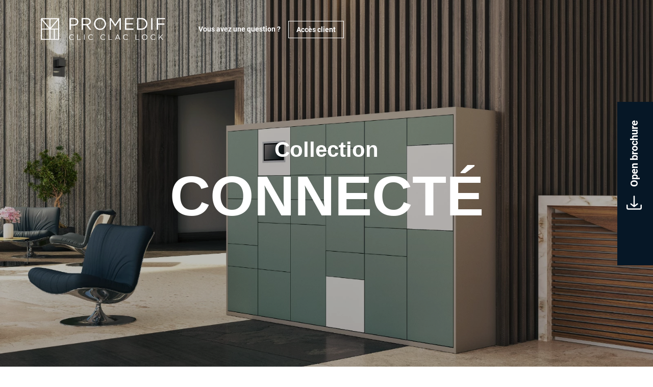

--- FILE ---
content_type: text/html; charset=utf-8
request_url: https://www.promedif.fr/en/collection-connecte-1372
body_size: 13963
content:
<!DOCTYPE html><html lang=en class=nav-no-js><head><meta charset=utf-8><meta name=viewport content="width=device-width, initial-scale=1.0"><title>Casier connecté intelligents Edmond - Promedif</title><link rel=icon type=image/png href=../favicon.png><link href="/bundles/css/base?v=RjcJKZpBHe66N1RuZi-B4yNFGpKTT5vVbDAYdNT5UH81" rel=stylesheet><script src="/bundles/js/base?v=J2haKLdCaJPWsJJYDQ125YCxAGfN3RLFbwjTIliRU-c1"></script><script src="/bundles/js/master?v=egaMNn4CHQLrHMaP1pSE9XQJc-jbaBrARU1loiwh4Zo1"></script><script src="/bundles/js/gsap?v=p1lIVhN0jt3nDkezN2SQ9SqJ7deUy1zQnJD9eQSmdak1"></script><script>(function(w,d,s,l,i){w[l]=w[l]||[];w[l].push({'gtm.start':new Date().getTime(),event:'gtm.js'});var f=d.getElementsByTagName(s)[0],j=d.createElement(s),dl=l!='dataLayer'?'&l='+l:'';j.async=true;j.src='https://www.googletagmanager.com/gtm.js?id='+i+dl;f.parentNode.insertBefore(j,f);})(window,document,'script','dataLayer','GTM-MT8GCP9L');</script><script type=application/ld+json>{"itemListElement":[{"item":{"@id":"https://www.promedif.fr/en","@context":"http://schema.org","@type":"Thing"},"position":1,"name":"Home","@context":"http://schema.org","@type":"ListItem"},{"item":{"@id":"https://www.promedif.fr/en/collection-connecte-1372","@context":"http://schema.org","@type":"Thing"},"position":2,"name":"Connecté","@context":"http://schema.org","@type":"ListItem"}],"itemListOrder":"ItemListOrderAscending","numberOfItems":2,"@context":"http://schema.org","@type":"BreadcrumbList"}</script><meta name=robots content="noindex, nofollow, noodp"><meta property=og:type content=website><meta property=og:title content="Casier connecté intelligents Edmond  - Promedif"><meta property=og:description content="Nos casiers connectés sont conçus pour simplifier la vie quotidienne dans les espaces professionnels, sportifs ou scolaires.  Avec nos casiers connectés, les collectivités, entreprises et établissements scolaires peuvent optimiser l'utilisation de l'espace tout en offrant une solution de stockage moderne à leurs utilisateurs"><meta property=og:url content=https://www.promedif.fr/en/collection-connecte-1372><link href=https://www.promedif.fr/en/collection-connecte-1372 rel=canonical><link hreflang=fr href=https://www.promedif.fr/collection-connecte-1372 rel=alternate><link hreflang=x-default href=https://www.promedif.fr/collection-connecte-1372 rel=alternate><style id=ctl00_ReCaptchaControl_Manager_style>[class^=&#39;rc-size-light&#39;]{position:relative;border-radius:4px;overflow:hidden;border:1px solid}[class^=&#39;rc-size-light&#39;] &gt;div{position:absolute;left:-1px}.rc-size-lightnormal{width:234px;height:48px}.rc-size-lightnormal &gt;div{top:-12px}.rc-size-lightcompact{width:156px;height:49px}.rc-size-lightcompact &gt;div{top:-17px}[class^=&#39;rc-size-light&#39;].rc-theme-light{border-color:#d3d3d3}[class^=&#39;rc-size-light&#39;].rc-theme-dark{border-color:#525252}.rc-size-invisible,.grecaptcha-badge{display:none}</style><meta name=description content="Nos casiers connectés sont conçus pour simplifier la vie quotidienne dans les espaces professionnels, sportifs ou scolaires.  Avec nos casiers connectés, les collectivités, entreprises et établissements scolaires peuvent optimiser l'utilisation de l'espace tout en offrant une solution de stockage moderne à leurs utilisateurs"><body class=nav-white><form method=post action=/en/collection-connecte-1372 onsubmit="return WebForm_OnSubmit()" id=aspnetForm><div class=aspNetHidden><input type=hidden name=__EVENTTARGET id=__EVENTTARGET> <input type=hidden name=__EVENTARGUMENT id=__EVENTARGUMENT> <input type=hidden name=__VIEWSTATE id=__VIEWSTATE value="/[base64]"></div><script>var theForm=document.forms['aspnetForm'];if(!theForm){theForm=document.aspnetForm;}
function __doPostBack(eventTarget,eventArgument){if(!theForm.onsubmit||(theForm.onsubmit()!=false)){theForm.__EVENTTARGET.value=eventTarget;theForm.__EVENTARGUMENT.value=eventArgument;theForm.submit();}}</script><script src="/WebResource.axd?d=-B7DrGby9iAM1ff-XGx9GKkCGDcsNrzLeeCt9-OVyZMvrFjqO-kcwvd04D11SI7y371GfrNPxNeaj5du9iBPFznhz-rgBfCx4cMLOar4Koo1&amp;t=638628279619783110"></script><style>.scroll{visibility:hidden}</style><script>gsap.registerPlugin(ScrollTrigger,SplitText);window.boonet.animations={};window.boonet.animations.funcscrollnumber_22=function(){try{document.querySelectorAll(' .scroll')?.forEach(element=>{const tl=gsap.timeline({scrollTrigger:{trigger:element,markers:false,start:'top +=50%',end:'center +=50%',once:false,pin:false,refreshPriority:1,scrub:true,}});tl.fromTo(element,{autoAlpha:0,},{autoAlpha:1,duration:0.5,});});}catch(err){console.error(`Erreur scroll number, Module Animation : ${err}`)};};window.boonet.afterFirstPageLoad(_=>{window.boonet.animations.funcscrollnumber_22()});window.boonet.animations.funcSvgatorh1_23=function(){try{document.querySelectorAll('#ctl00_cphPanMilieu_ctl00_ddlContenu_panMilieuGauche_0 > h1')?.forEach(element=>{const tl=gsap.timeline({scrollTrigger:{trigger:element,markers:false,start:'top +=65%',end:'center +=65%',once:true,pin:false,refreshPriority:1,}});tl.to(element,{delay:3,autoAlpha:1,});});}catch(err){console.error(`Erreur Svgator h1, Module Animation : ${err}`)};};window.boonet.afterFirstPageLoad(_=>{window.boonet.animations.funcSvgatorh1_23()});window.boonet.animations.refreshAll=function(){Object.keys(window.boonet.animations)?.forEach(animName=>{if(!animName.includes('func')){return;};window.boonet.animations[animName]()});};</script><script src="/ScriptResource.axd?d=5IdjsXJ854KtFvFpvyBLk1bUcdneFO-6jUpXhi7wmhUdwPgkt5G8TAcxHjaqpBPPyPJs5sAslCfu16v4ps0gY_SQptRot-nqrCrnGuvhx56RkIfLoeTa_toNhP9-4xU2nLehnchw1fBEu2lM6K0RqrXYwj6JLqJDDNzza7unIw81&amp;t=ffffffffc7a8e318"></script><script>var __cultureInfo={"name":"en-GB","numberFormat":{"CurrencyDecimalDigits":2,"CurrencyDecimalSeparator":".","IsReadOnly":true,"CurrencyGroupSizes":[3],"NumberGroupSizes":[3],"PercentGroupSizes":[3],"CurrencyGroupSeparator":",","CurrencySymbol":"£","NaNSymbol":"NaN","CurrencyNegativePattern":1,"NumberNegativePattern":1,"PercentPositivePattern":1,"PercentNegativePattern":1,"NegativeInfinitySymbol":"-∞","NegativeSign":"-","NumberDecimalDigits":2,"NumberDecimalSeparator":".","NumberGroupSeparator":",","CurrencyPositivePattern":0,"PositiveInfinitySymbol":"∞","PositiveSign":"+","PercentDecimalDigits":2,"PercentDecimalSeparator":".","PercentGroupSeparator":",","PercentSymbol":"%","PerMilleSymbol":"‰","NativeDigits":["0","1","2","3","4","5","6","7","8","9"],"DigitSubstitution":1},"dateTimeFormat":{"AMDesignator":"AM","Calendar":{"MinSupportedDateTime":"\/Date(-62135596800000)\/","MaxSupportedDateTime":"\/Date(253402297199999)\/","AlgorithmType":1,"CalendarType":1,"Eras":[1],"TwoDigitYearMax":2049,"IsReadOnly":true},"DateSeparator":"/","FirstDayOfWeek":1,"CalendarWeekRule":2,"FullDateTimePattern":"dd MMMM yyyy HH:mm:ss","LongDatePattern":"dd MMMM yyyy","LongTimePattern":"HH:mm:ss","MonthDayPattern":"d MMMM","PMDesignator":"PM","RFC1123Pattern":"ddd, dd MMM yyyy HH\u0027:\u0027mm\u0027:\u0027ss \u0027GMT\u0027","ShortDatePattern":"dd/MM/yyyy","ShortTimePattern":"HH:mm","SortableDateTimePattern":"yyyy\u0027-\u0027MM\u0027-\u0027dd\u0027T\u0027HH\u0027:\u0027mm\u0027:\u0027ss","TimeSeparator":":","UniversalSortableDateTimePattern":"yyyy\u0027-\u0027MM\u0027-\u0027dd HH\u0027:\u0027mm\u0027:\u0027ss\u0027Z\u0027","YearMonthPattern":"MMMM yyyy","AbbreviatedDayNames":["Sun","Mon","Tue","Wed","Thu","Fri","Sat"],"ShortestDayNames":["Su","Mo","Tu","We","Th","Fr","Sa"],"DayNames":["Sunday","Monday","Tuesday","Wednesday","Thursday","Friday","Saturday"],"AbbreviatedMonthNames":["Jan","Feb","Mar","Apr","May","Jun","Jul","Aug","Sep","Oct","Nov","Dec",""],"MonthNames":["January","February","March","April","May","June","July","August","September","October","November","December",""],"IsReadOnly":true,"NativeCalendarName":"Gregorian Calendar","AbbreviatedMonthGenitiveNames":["Jan","Feb","Mar","Apr","May","Jun","Jul","Aug","Sep","Oct","Nov","Dec",""],"MonthGenitiveNames":["January","February","March","April","May","June","July","August","September","October","November","December",""]},"eras":[1,"A.D.",null,0]};</script><script src="/ScriptResource.axd?d=[base64]"></script><script>function WebForm_OnSubmit(){if(typeof(ValidatorOnSubmit)=="function"&&ValidatorOnSubmit()==false)return false;return true;}</script><script>Sys.WebForms.PageRequestManager._initialize('ctl00$ctl07','aspnetForm',['tctl00$ucBrochure$udpPopup',''],[],['ctl00$ucBrochure$btnSample',''],90,'ctl00');</script><div id=upLoader style=display:none><div class=loading><div class=spinner><div class=bounce1></div><div class=bounce2></div><div class=bounce3></div></div></div></div><div id=panPageNonVisible></div><div class=Messages></div><div id=ctl00_panFondGeneral class=divFondGeneral><header class=header><div id=logo><a href="https://www.promedif.fr/"> <img src=../assets/images/logo-header-blue.svg class=logo-header-blue-homepage> <img src=../assets/images/logo-header-white.svg class=logo-header-white-homepage> </a></div><div class=menuMobLogo><a id=ctl00_ucMenuPrincipal1_lkHome title="Home Promedif" href=https://www.promedif.fr/en><img src=../assets/images/logo-header-white.svg></a></div><div id=burger class=hide-burger><span></span> <span></span> <span></span></div><nav id=nav class=nav><div class=header-client><a href=~/contact>Vous avez une question ?</a> <a class=acces-client href=~/login-fichiers>Accès client</a></div><ul></ul></nav><script>function menuMob(){var configBurger=false;if($(window).width()<960||configBurger==true){$("#burger").removeClass("hide-burger");}
else{$("#burger").addClass("hide-burger");}}
$(document).ready(function(){$('#burger').click(function(){$(this).toggleClass('open');$(".nav").toggleClass('open');});menuMob();$('.nav').nav();});$(window).resize(function(){menuMob();});</script></header><div id=ctl00_ucBrochure_brochures class=brochures><div class=brochure><a id=ctl00_ucBrochure_hplBrochure class=a-brochure data-pdf=brochure></a> <span> Open brochure</span></div><img src=../assets/images/download.svg class=brochure-icon-dl></div><script>function acceptTermsValidationBrochure(oSource,args){$('.checkAutorisationBrochure input').each(function(){args.IsValid=$(this).prop('checked');if(!args.IsValid)$(this).parent().parent().addClass("errorControl");});}
$(document).ready(function(){$('.checkAutorisationBrochure input').on('change',function(){if($(this).parents('.errorControl').length){$(this).parents('.errorControl').removeClass("errorControl");}});});showPopup();function showPopup(){let brochures=document.getElementsByClassName("brochure");for(let i=0,l=brochures.length;i<l;i++){brochures[i].addEventListener("click",function(){$find("mdpBrochure").show();let lnk=document.getElementById("hdfLink");lnk.value=this.children[0].dataset.pdf;document.getElementById("titre-formulaire").innerText=this.parentElement.lastElementChild.innerText;window.parent.postMessage({hauteurPopup:$("#ctl00_ucBrochure_panBrochure").height()},"*");});}}
function viderChamps(clic){document.getElementById("ctl00_ucBrochure_txtPrenom").value="";document.getElementById("ctl00_ucBrochure_txtNom").value="";document.getElementById("ctl00_ucBrochure_txtTelephone").value="";document.getElementById("ctl00_ucBrochure_txtMail").value="";if(clic){document.getElementById("ctl00_ucBrochure_btnSample").click();window.parent.postMessage({hauteurPopup:'100%'},"*");$find("mdpBrochure").hide();}}
function WebForm_OnSubmit(){var hasErreur=false;if(typeof(ValidatorOnSubmit)=="function"&&ValidatorOnSubmit()==false){for(var i in Page_Validators){try{var control=$("#"+Page_Validators[i].controltovalidate);if(!Page_Validators[i].isvalid){control.addClass("errorControl");if(!hasErreur){$("html,body").animate({scrollTop:control.offset().top-200},500);hasErreur=true;}}}catch(e){}}
return false;}
return true;}
$(document).ready(function(){$("input[type],textarea,select").focus(function(){$(this).removeClass("errorControl");});var inputs=$("input, textarea");function toggleInputFillClass(){$(this).toggleClass("fill",!!this.value);}
inputs.on("input",toggleInputFillClass);inputs.each(toggleInputFillClass);$(".closepopup").on('click',function(){window.parent.postMessage({hauteurPopup:'100%'},"*");$find("mdpBrochure").hide();});});$(function(){$('.brochure .closeRecap').on('click',function(){$('.brochure').removeClass('open');$('.overlayBody').removeClass('active');});$('.brochure').on('click',function(){$(this).addClass('open');$('.overlayBody').addClass('active');$('.modalPopup').removeClass('active');});$('.overlayBody').on('click',function(){$('.brochure').removeClass('open');$(this).removeClass('active');});$('.modalPopup').on('click',function(){$('.overlayBody').removeClass('active');});$('.iconCompteMob').on('click',function(){$('.brochure').removeClass('open');$('.overlayBody').removeClass('active');});});</script><input type=hidden name=ctl00$ucBrochure$hdfLink id=hdfLink><div id=ctl00_ucBrochure_panBrochure class=modalPopup><div id=ctl00_ucBrochure_udpPopup><input type=submit name=ctl00$ucBrochure$btnSample onclick="WebForm_DoPostBackWithOptions(new WebForm_PostBackOptions(&#34;ctl00$ucBrochure$btnSample&#34;,&#34;&#34;,true,&#34;&#34;,&#34;&#34;,false,false))" id=ctl00_ucBrochure_btnSample style=display:none><h2>Télécharger le catalogue</h2><div class="formulaire fondColore"><div class=closepopup><span id=ctl00_ucBrochure_lkbtnFermer cssclass=closepopup-formulaire></span></div><span id=titre-formulaire></span><div class=formulaire-row><input name=ctl00$ucBrochure$txtNom type=text id=ctl00_ucBrochure_txtNom placeholder=" "> <label for=ctl00_ucBrochure_txtNom id=ctl00_ucBrochure_lblNom for=txtNom>Name</label> <span id=ctl00_ucBrochure_RequiredFieldValidator1 class=Form-validationMessage style=display:none></span></div><div class=formulaire-row><input name=ctl00$ucBrochure$txtPrenom type=text id=ctl00_ucBrochure_txtPrenom placeholder=" "> <label for=ctl00_ucBrochure_txtPrenom id=ctl00_ucBrochure_lblPrenom for=txtPrenom>First name</label> <span id=ctl00_ucBrochure_RequiredFieldValidator2 class=Form-validationMessage style=display:none></span></div><div class=formulaire-row><input name=ctl00$ucBrochure$txtTelephone type=text id=ctl00_ucBrochure_txtTelephone placeholder=" "> <label for=ctl00_ucBrochure_txtTelephone id=ctl00_ucBrochure_lblTelephone for=txtTelephone>Phone</label> <span id=ctl00_ucBrochure_RequiredFieldValidator5 class=Form-validationMessage style=display:none></span></div><div class=formulaire-row><input name=ctl00$ucBrochure$txtMail type=text id=ctl00_ucBrochure_txtMail placeholder=" "> <label for=ctl00_ucBrochure_txtMail id=ctl00_ucBrochure_lblMail for=txtMail>E-mail</label> <span id=ctl00_ucBrochure_RequiredFieldValidator3 class=Form-validationMessage style=display:none></span> <span id=ctl00_ucBrochure_regMail class=Form-validationMessage style=display:none>Invalid e-mail</span></div><div class=formulaire-row><div id=ctl00_ucBrochure_ReCaptcha_panContainer class=ReCaptcha><div id=ctl00_ucBrochure_ReCaptcha_panReCaptcha class=rc-size-invisible></div><span id=ctl00_ucBrochure_ReCaptcha_cvReCaptcha style=display:none></span> <input type=hidden name=ctl00$ucBrochure$ReCaptcha$hdfReCaptcha id=ctl00_ucBrochure_ReCaptcha_hdfReCaptcha> <span id=ctl00_ucBrochure_ReCaptcha_lblReCaptcha class=ReCaptcha-notice>This site is protected by reCAPTCHA and the Google <a href=https://policies.google.com/privacy target=_blank>Privacy Policy</a> and <a href=https://policies.google.com/terms target=_blank>Terms of Service</a> apply.</span></div></div><div class=formulaire-NEWS><input id=ctl00_ucBrochure_chkNewsletter type=checkbox name=ctl00$ucBrochure$chkNewsletter><label for=ctl00_ucBrochure_chkNewsletter>Stay informed !</label></div><div class=formulaire-RGPD><span class=checkAutorisationBrochure><input id=ctl00_ucBrochure_ckAutorisationBrochure type=checkbox name=ctl00$ucBrochure$ckAutorisationBrochure><label for=ctl00_ucBrochure_ckAutorisationBrochure>I accept that the entered information is used in the context of my request and the trade relation which may ensue.<br>To know and exercise your rights, especially to revoke your consent to use the data collected on this form, please read our <a href=~/en/donnees-personnelles-1277>Privacy Policy</a>.</label></span> <span id=ctl00_ucBrochure_ctl02 style=visibility:hidden></span></div><div class=formulaire-SEND><a id=ctl00_ucBrochure_btnValider class="btn btnArrow" href="javascript:WebForm_DoPostBackWithOptions(new WebForm_PostBackOptions(&#34;ctl00$ucBrochure$btnValider&#34;,&#34;&#34;,true,&#34;brochure&#34;,&#34;&#34;,false,true))">Send</a></div></div></div></div><div class=overlayBody></div><div class="bandeauSliderMaster bandeauSlider"><script>$(function(){if(document.querySelector('.sw-master')!=undefined){let mySwiper=new Swiper('.sw-master',{direction:'horizontal',slidesPerView:1,spaceBetween:0,speed:600,parallax:true,loop:false,watchOverflow:true,keyboard:{enabled:true,},autoplay:{delay:2000,},pagination:{el:'#swiper-pagination-master',dynamicBullets:false,clickable:true,},navigation:{nextEl:'#swipbtnnext-sw-master',prevEl:'#swipbtnprev-sw-master',},effect:'slide'});mySwiper=document.querySelector('.sw-master').swiper
$(".sw-master").mouseenter(function(){mySwiper.autoplay.stop();});$(".sw-master").mouseleave(function(){mySwiper.autoplay.start();});}});</script></div><div id=cheminNav class=ct><a href=https://www.promedif.fr/en title=Home>Home</a><span class=sepCheminNav></span><span>Collections</span><span class=sepCheminNav></span><span>Connecté</span></div><div id=ctl00_divContenu class=fullpage><div id=ctl00_panMilieu class=contenuFullPage><div id=ctl00_cphPanMilieu_ctl00_ddlContenu_panConteneurBloc_0 class="conteneurContenuBloc ccb1126 ct100"><div id=ctl00_cphPanMilieu_ctl00_ddlContenu_panMilieuGauche_0 class=contenuFull><div class=backgroundParallax><div class=backgroundParallax-img data-type=background data-speed=5 style=background-image:url(https://www.promedif.fr/uploads/photos/contenus/parallax/visuels_mobilier_connecte_1126_fr.png)></div><div class=backgroundParallax-content><p class=legende-title>Collection<p class=sub-legende-title>connecté</div></div></div><div class=clear></div></div><div id=ctl00_cphPanMilieu_ctl00_ddlContenu_panConteneurBloc_1 class="conteneurContenuBloc ccb998 padding-top header-section-title"><div class=ct><div id=ctl00_cphPanMilieu_ctl00_ddlContenu_panMilieuGauche_1 class=contenuFull><h1>Gérez vos flux humains et matériels<br> grâce à nos casiers connectés</h1></div></div><div class=clear></div></div><div id=ctl00_cphPanMilieu_ctl00_ddlContenu_panConteneurBloc_2 class="conteneurContenuBloc ccb999 description-title-homepage"><div class=ct><div id=ctl00_cphPanMilieu_ctl00_ddlContenu_panMilieuGauche_2 class=contenuFull><p>De plus en plus plébiscités par nos clients, <strong>les casiers intelligents EDMOND</strong> sont dotés d’une technologie développée en collaboration avec un partenaire expert en solutions numériques. Accessibles via un code d’accès, une application mobile, un QR code ou une carte magnétique, nos casiers se personnalisent selon votre environnement.</div></div><div class=clear></div></div><div id=ctl00_cphPanMilieu_ctl00_ddlContenu_panConteneurBloc_3 class="conteneurContenuBloc ccb1122 edmond padding-top"><div class=ct><div id=ctl00_cphPanMilieu_ctl00_ddlContenu_panMilieuGauche_3 class=contenuFullPhotoSeule><div class=photoColonne><img src=https://www.promedif.fr/uploads/photos/contenus/groupe-1740_756_fr.png alt=""></div></div></div><div class=clear></div></div><div id=ctl00_cphPanMilieu_ctl00_ddlContenu_panConteneurBloc_4 class="conteneurContenuBloc ccb1127 conteneurBlocImgTxt edmond-bloc-casier"><div class=ct><div id=ctl00_cphPanMilieu_ctl00_ddlContenu_panMilieuGauche_4 class=contenuMixteImageG><div class=photoColonne><img src=https://www.promedif.fr/uploads/photos/contenus/casier-connecte_738_fr.png alt=""></div></div><div id=ctl00_cphPanMilieu_ctl00_ddlContenu_panMilieuDroite_4 class=contenuMixteTexteD><div class=bloc-right><img src=https://www.promedif.fr/assets/images/verouillage.svg runat=server alt=""><h3>Verrouillage Intelligent</h3><p>Fonctionne sans clef.<br> Un code d’accès, une application mobile, un QR code ou une carte magnétique, peuvent être utilisés pour son ouverture et sa fermeture.</div><div class=bloc-right><img src=https://www.promedif.fr/assets/images/loupe.svg runat=server alt=""><h3>Traçabilité</h3><p>Le casier connecté permet de tracer et étudier <br> l’activité des utilisateurs.</div><div class=bloc-right><img src=https://www.promedif.fr/assets/images/etoiles.svg runat=server alt=""><h3>Flexibilité - Sécurité</h3><p>Pour renforcer la sécurité, les codes d’accès peuvent <br> changer périodiquement.</div></div></div><div class=clear></div></div><div id=ctl00_cphPanMilieu_ctl00_ddlContenu_panConteneurBloc_5 class="conteneurContenuBloc ccb1136 title-produits-industrielle"><div class=ct><div id=ctl00_cphPanMilieu_ctl00_ddlContenu_panMilieuGauche_5 class=contenuFullPhotoSeule><div class=photoColonne><img src=https://www.promedif.fr/uploads/photos/contenus/edmond_757_fr.png alt=""></div></div></div><div class=clear></div></div><div id=ctl00_cphPanMilieu_ctl00_ddlContenu_panConteneurBloc_6 class="conteneurContenuBloc ccb1002 conteneurBlocImgTxt"><div class=ct><div id=ctl00_cphPanMilieu_ctl00_ddlContenu_panMilieuGauche_6 class=contenuMixteImageG><div class=photoColonne><img src=https://www.promedif.fr/uploads/photos/contenus/03_777_fr.jpg alt=""></div></div><div id=ctl00_cphPanMilieu_ctl00_ddlContenu_panMilieuDroite_6 class=contenuMixteTexteD><div class=right-side-picture><h2>Et si vous maitrisiez<br> vos flux ?</h2><p>Dotée de sa propre solution, Promedif a développé Edmond, une gamme de <strong>casiers connectés</strong> aux <strong>finitions abouties</strong> et <strong>personnalisables</strong> dans ses fonctionnalités numériques. <br> <br> Edmond répond à de nombreuses utilisations telles que la gestion d’un <strong>flex office</strong>, d’une <strong>conciergerie</strong>, d’un <strong>click and collect</strong> ou plus encore la <strong>gestion de flux d’objets partagés</strong>. <br> <br> De l’installation à la prise en main, nos solutions de casiers intelligents Edmond sont plus qu’un atout pour votre organisation.</p><br> <a href=https://www.promedif.fr/nos-casiers-1365 class=btn>Nos casiers</a></div></div></div><div class=clear></div></div><div id=ctl00_cphPanMilieu_ctl00_ddlContenu_panConteneurBloc_7 class="conteneurContenuBloc ccb1003 conteneurBlocTxtImg"><div class=ct><div id=ctl00_cphPanMilieu_ctl00_ddlContenu_panMilieuGauche_7 class=contenuMixteImageD><div class=photoColonne><img src=https://www.promedif.fr/uploads/photos/contenus/01_778_fr.jpg alt=""></div></div><div id=ctl00_cphPanMilieu_ctl00_ddlContenu_panMilieuDroite_7 class=contenuMixteTexteG><div class=right-side-picture><h2>Une sécurité<br> sur-mesure</h2><p>QR code, code d’accès, carte magnétique, <strong>puce RFID</strong> pour les objets de valeurs... Nous vous accompagnons dans la mise en place de la solution la plus adaptée à vos besoins. <br> <br> À chaque instant vous pouvez visualiser les flux et le taux d’occupation via un écran de contrôle. Pour une sécurité renforcée, les codes d’accès peuvent être générés régulièrement.</p><br> <a href=https://www.promedif.fr/contact class=btn>Contactez-nous</a></div></div></div><div class=clear></div></div><div id=ctl00_cphPanMilieu_ctl00_ddlContenu_panConteneurBloc_8 class="conteneurContenuBloc ccb1004 conteneurBlocImgTxt"><div class=ct><div id=ctl00_cphPanMilieu_ctl00_ddlContenu_panMilieuGauche_8 class=contenuMixteImageG><div class=photoColonne><img src=https://www.promedif.fr/uploads/photos/contenus/02_779_fr.jpg alt=""></div></div><div id=ctl00_cphPanMilieu_ctl00_ddlContenu_panMilieuDroite_8 class=contenuMixteTexteD><div class=right-side-picture><h2>Casiers pour les colis<br> et casiers partagés</h2><p>Et si vous donniez la possibilité à vos collaborateurs ou clients de recevoir leurs colis et courriers en <strong>toute sécurité</strong> avec l’assurance que le colis tant attendu parvienne entre leurs mains ? Quant au livreur, il ne tournera plus en rond entre l’accueil et les étages... <br> <br> Espace de coworking, flex office... les nouvelles tendances de travail poussent les entreprises à s’adapter et à proposer des <strong>solutions</strong> toujours <strong>plus flexibles</strong>. <br> <br> Grâce à notre gamme de casiers partagés connectés, les collaborateurs du jour pourront entreposés leurs effets personnels en <strong>toute sécurité</strong>.</p><br><div class=btn-flex><a href=https://www.promedif.fr/collection-bureau-1363 class=btn>Collection bureau</a> <a href=https://www.promedif.fr/collection-industrielle-1362 class=btn>Collection industrie</a></div></div></div></div><div class=clear></div></div><div id=ctl00_cphPanMilieu_ctl00_ddlContenu_panConteneurBloc_9 class="conteneurContenuBloc ccb1007 padding-top header-section-title"><div class=ct><div id=ctl00_cphPanMilieu_ctl00_ddlContenu_panMilieuGauche_9 class=contenuFull><h3 style=text-align:center>L'innovation au service du rangement : <br> découvrez nos casiers connectés et vestiaires intelligents</h3></div></div><div class=clear></div></div><div id=ctl00_cphPanMilieu_ctl00_ddlContenu_panConteneurBloc_10 class="conteneurContenuBloc ccb1008 description-title-homepage"><div class=ct><div id=ctl00_cphPanMilieu_ctl00_ddlContenu_panMilieuGauche_10 class=contenuFull><p>En tant qu'entreprise fabricante basée en France, Promedif s’est développée aux côtés d’acteurs en local et experts pour proposer une gamme innovante de <strong>casiers connectés</strong> et de <strong>vestiaires intelligents</strong>. Alliant technologie de pointe et conception de qualité, nos solutions de rangement révolutionnent l'expérience utilisateur.<div>&nbsp;</div><p>Nos <strong>casiers connectés</strong> sont conçus pour simplifier la vie quotidienne dans les espaces professionnels, sportifs ou scolaires. Grâce à leur technologie avancée, ces casiers offrent une gestion intelligente et sécurisée des effets personnels. Les utilisateurs peuvent accéder à leur casier via une application mobile dédiée, éliminant ainsi le besoin de clés ou de cadenas.<br><div class=voirplus style=display:none><br><p>Avec nos <strong>casiers connectés</strong>, les collectivités, entreprises et établissements scolaires peuvent optimiser l'utilisation de l'espace tout en offrant une solution de stockage moderne à leurs utilisateurs. Les casiers peuvent être configurés selon les besoins spécifiques de chaque client, avec des options de personnalisation pour répondre à toutes les exigences.</p><span>Des casiers connectés pour une gestion intelligente</span><p>Nos casiers connectés sont conçus pour simplifier la vie quotidienne dans les espaces professionnels, sportifs ou scolaires. Grâce à leur technologie avancée, ces casiers offrent une gestion intelligente et sécurisée des effets personnels. Les utilisateurs peuvent accéder à leur casier via une application mobile dédiée, éliminant ainsi le besoin de clés ou de cadenas. <br> Avec nos casiers connectés, les collectivités, entreprises et établissements scolaires peuvent optimiser l'utilisation de l'espace tout en offrant une solution de stockage moderne à leurs utilisateurs. Les casiers peuvent être configurés selon les besoins spécifiques de chaque client, avec des options de personnalisation pour répondre à toutes les exigences.</p><span>Vestiaires intelligents : le futur du rangement</span> <br><p>Nos vestiaires intelligents repoussent les limites du rangement traditionnel. Dotés de fonctionnalités avancées, ils s'adaptent aux besoins de différents secteurs d'activité. Que ce soit pour les salles de sport, le click and collect, les entreprises ou les lieux publics, nos vestiaires intelligents apportent une solution de stockage hautement sécurisée et pratique. Grâce à leur interface intuitive, les utilisateurs peuvent facilement attribuer un casier, accéder à leur espace de rangement et le verrouiller en toute simplicité. De plus, nos vestiaires intelligents sont équipés de systèmes de sécurité sophistiqués pour protéger les biens des utilisateurs. L'innovation est au cœur de la démarche Promedif, et nous continuons à développer des fonctionnalités toujours plus avancées pour améliorer l'expérience des utilisateurs de nos casiers connectés et vestiaires intelligents.</p><br> <span>Des solutions de rangement intelligentes pour votre entreprise</span> <br><p>Au cœur de la raison d’être de Promedif, l’innovation est centrale. Nous croyons que la technologie peut transformer le rangement traditionnel en une expérience moderne et fluide. C'est pourquoi nous investissons dans la recherche et le développement pour rester à la pointe de l'innovation dans notre domaine. En choisissant nos casiers connectés et vestiaires intelligents, vous optez pour des solutions de rangement sécurisées, pratiques et évolutives. Notre fabrication en France garantit une qualité supérieure et un suivi personnalisé pour répondre à toutes vos attentes. <br> <br> Ne vous contentez pas du rangement ordinaire, offrez à votre entreprise des solutions intelligentes qui amélioreront l'efficacité et l'organisation au sein de votre espace de travail. Contactez-nous dès aujourd'hui pour découvrir comment nos casiers connectés et vestiaires intelligents peuvent faire la différence dans votre environnement professionnel. L'avenir du rangement est à portée de mains !</div><br> <a class="btn btnVoirplus">En savoir +</a></div></div><div class=clear></div></div><div id=ctl00_cphPanMilieu_ctl00_ddlContenu_panConteneurBloc_11 class="conteneurContenuBloc ccb1009 padding-top ct100"><div id=ctl00_cphPanMilieu_ctl00_ddlContenu_panMilieuGauche_11 class=contenuFull><div class=ct-reco><div class=left><img src=https://www.promedif.fr/assets/images/visuel_Bureaux.png runat=server alt=""><div class=legend-double><h2 class=legende-title>Collection</h2><h3 class=sub-legende-title>bureau</h3><div class=more-information-slider><div class=redirection-information-slider><a class=btn-border href=https://www.promedif.fr/collection-bureau-1363>Découvrir</a></div></div></div></div><div class=right><img src=https://www.promedif.fr/assets/images/visuel_Gamme_Industrielle.png runat=server alt=""><div class=legend-double><h2 class=legende-title>Collection</h2><h3 class=sub-legende-title>Industrielle</h3><div class=more-information-slider><div class=redirection-information-slider><a class=btn-border href=https://www.promedif.fr/collection-industrielle-1362>Découvrir</a></div></div></div></div></div></div><div class=clear></div></div><script>function receive(e){let heightFrame;let frame;if(e.data.hauteurPopup!=undefined){frame=e.source.frameElement;heightFrame=e.data.hauteurPopup!='100%'?e.data.hauteurPopup+'px':e.data.hauteurPopup;if(frame!==null){$("."+frame.classList[1]).animate({height:heightFrame},800);}}
else if(e.data.hauteurBody!=undefined){frame=e.source.frameElement;heightFrame=e.data.hauteurBody!='100%'?e.data.hauteurBody+'px':e.data.hauteurBody;if(frame!==null){$("."+frame.classList[1]).css({height:heightFrame});}}}
window.addEventListener("message",receive,false);$(function(){let videos=$('.videoContenu');if(videos.length>0){for(let i=0,l=videos.length;i<l;i++){const player=new Plyr("#"+videos[i].children[0].id);}}});$(window).bind("load",function(){let swipers=$(".sw-contenu");if(swipers.length>0){for(let i=0,l=swipers.length;i<l;i++){let newswiper=swipers[i];const estCasier=newswiper.closest(".slider-casier")
var sortirBullet=true;var sw=new Swiper(newswiper,{breakpoints:{960:{slidesPerView:estCasier?3:'1',},1350:{slidesPerView:estCasier?5:'1',},},direction:'horizontal',slidesPerView:1,spaceBetween:10,speed:600,parallax:true,loop:estCasier?true:false,watchOverflow:true,centeredSlides:true,centeredSlidesBounds:true,pagination:{el:'#paginationswip-'+$(newswiper).attr('id'),dynamicBullets:false,clickable:true,},navigation:{nextEl:'#swipbtnnext-'+$(newswiper).attr('id'),prevEl:'#swipbtnprev-'+$(newswiper).attr('id'),},autoplay:{delay:2000,},effect:'slide',});}}});</script></div></div><div class=popup-mobile><a href=# class=openPopupBrochure>Télécharger le catalogue</a></div><footer>BAS PAGE EN<div id=crosslink>Crosslink</div></footer></div><script>$(function(){$('a.openPopupBrochure').on('click',function(){var a=$('a[id*="hplBrochure"]');if(a.length){a[0].click();}});$('a[href^="#"]').smoothScroll({offset:-50});$('.swipebox').swipebox();$('.toggleSmallCart').on('mouseover',function(){$(".hover-panier").css("height","0");});$(window).scroll(function(){var header=($(".deconnexionCt").outerHeight());$(".hover-panier").css("top",header);$(".btq-WrapPanier").css("top",header);if($(window).scrollTop()>0){$("header").addClass("header-scroll");}
else{$("header").removeClass("header-scroll");}});if($(".bandeauSliderMaster").innerHTML=''){$(".bandeauSliderMaster").hide();}});$(document).ready(function(){$('.btnVoirplus').click(function(){$('.voirplus').slideToggle("fast");$('voirplus').toggleClass("open");$(this).toggleClass("open");});});</script><noscript><iframe src="https://www.googletagmanager.com/ns.html?id=GTM-MT8GCP9L" height=0 width=0 style=display:none;visibility:hidden></iframe></noscript><script>var Page_Validators=new Array(document.getElementById("ctl00_ucBrochure_RequiredFieldValidator1"),document.getElementById("ctl00_ucBrochure_RequiredFieldValidator2"),document.getElementById("ctl00_ucBrochure_RequiredFieldValidator5"),document.getElementById("ctl00_ucBrochure_RequiredFieldValidator3"),document.getElementById("ctl00_ucBrochure_regMail"),document.getElementById("ctl00_ucBrochure_ReCaptcha_cvReCaptcha"),document.getElementById("ctl00_ucBrochure_ctl02"));</script><script>var ctl00_ucBrochure_RequiredFieldValidator1=document.all?document.all["ctl00_ucBrochure_RequiredFieldValidator1"]:document.getElementById("ctl00_ucBrochure_RequiredFieldValidator1");ctl00_ucBrochure_RequiredFieldValidator1.controltovalidate="ctl00_ucBrochure_txtNom";ctl00_ucBrochure_RequiredFieldValidator1.focusOnError="t";ctl00_ucBrochure_RequiredFieldValidator1.display="Dynamic";ctl00_ucBrochure_RequiredFieldValidator1.validationGroup="brochure";ctl00_ucBrochure_RequiredFieldValidator1.evaluationfunction="RequiredFieldValidatorEvaluateIsValid";ctl00_ucBrochure_RequiredFieldValidator1.initialvalue="";var ctl00_ucBrochure_RequiredFieldValidator2=document.all?document.all["ctl00_ucBrochure_RequiredFieldValidator2"]:document.getElementById("ctl00_ucBrochure_RequiredFieldValidator2");ctl00_ucBrochure_RequiredFieldValidator2.controltovalidate="ctl00_ucBrochure_txtPrenom";ctl00_ucBrochure_RequiredFieldValidator2.focusOnError="t";ctl00_ucBrochure_RequiredFieldValidator2.display="Dynamic";ctl00_ucBrochure_RequiredFieldValidator2.validationGroup="brochure";ctl00_ucBrochure_RequiredFieldValidator2.evaluationfunction="RequiredFieldValidatorEvaluateIsValid";ctl00_ucBrochure_RequiredFieldValidator2.initialvalue="";var ctl00_ucBrochure_RequiredFieldValidator5=document.all?document.all["ctl00_ucBrochure_RequiredFieldValidator5"]:document.getElementById("ctl00_ucBrochure_RequiredFieldValidator5");ctl00_ucBrochure_RequiredFieldValidator5.controltovalidate="ctl00_ucBrochure_txtTelephone";ctl00_ucBrochure_RequiredFieldValidator5.focusOnError="t";ctl00_ucBrochure_RequiredFieldValidator5.display="Dynamic";ctl00_ucBrochure_RequiredFieldValidator5.validationGroup="brochure";ctl00_ucBrochure_RequiredFieldValidator5.evaluationfunction="RequiredFieldValidatorEvaluateIsValid";ctl00_ucBrochure_RequiredFieldValidator5.initialvalue="";var ctl00_ucBrochure_RequiredFieldValidator3=document.all?document.all["ctl00_ucBrochure_RequiredFieldValidator3"]:document.getElementById("ctl00_ucBrochure_RequiredFieldValidator3");ctl00_ucBrochure_RequiredFieldValidator3.controltovalidate="ctl00_ucBrochure_txtMail";ctl00_ucBrochure_RequiredFieldValidator3.focusOnError="t";ctl00_ucBrochure_RequiredFieldValidator3.display="Dynamic";ctl00_ucBrochure_RequiredFieldValidator3.validationGroup="brochure";ctl00_ucBrochure_RequiredFieldValidator3.evaluationfunction="RequiredFieldValidatorEvaluateIsValid";ctl00_ucBrochure_RequiredFieldValidator3.initialvalue="";var ctl00_ucBrochure_regMail=document.all?document.all["ctl00_ucBrochure_regMail"]:document.getElementById("ctl00_ucBrochure_regMail");ctl00_ucBrochure_regMail.controltovalidate="ctl00_ucBrochure_txtMail";ctl00_ucBrochure_regMail.focusOnError="t";ctl00_ucBrochure_regMail.errormessage="Invalid e-mail";ctl00_ucBrochure_regMail.display="Dynamic";ctl00_ucBrochure_regMail.validationGroup="brochure";ctl00_ucBrochure_regMail.evaluationfunction="RegularExpressionValidatorEvaluateIsValid";ctl00_ucBrochure_regMail.validationexpression="[^@\\s\\t\\r\\n]+@\\w+([-.]\\w+)*\\.\\w+([-.]\\w+)*";var ctl00_ucBrochure_ReCaptcha_cvReCaptcha=document.all?document.all["ctl00_ucBrochure_ReCaptcha_cvReCaptcha"]:document.getElementById("ctl00_ucBrochure_ReCaptcha_cvReCaptcha");ctl00_ucBrochure_ReCaptcha_cvReCaptcha.display="None";ctl00_ucBrochure_ReCaptcha_cvReCaptcha.evaluationfunction="CustomValidatorEvaluateIsValid";ctl00_ucBrochure_ReCaptcha_cvReCaptcha.clientvalidationfunction="boonet.google.reCaptcha.validate";var ctl00_ucBrochure_ctl02=document.all?document.all["ctl00_ucBrochure_ctl02"]:document.getElementById("ctl00_ucBrochure_ctl02");ctl00_ucBrochure_ctl02.validationGroup="brochure";ctl00_ucBrochure_ctl02.evaluationfunction="CustomValidatorEvaluateIsValid";ctl00_ucBrochure_ctl02.clientvalidationfunction="acceptTermsValidationBrochure";</script><div class=aspNetHidden><input type=hidden name=__VIEWSTATEGENERATOR id=__VIEWSTATEGENERATOR value=4131B5EF> <input type=hidden name=__SCROLLPOSITIONX id=__SCROLLPOSITIONX value=0> <input type=hidden name=__SCROLLPOSITIONY id=__SCROLLPOSITIONY value=0></div><script>var Page_ValidationActive=false;if(typeof(ValidatorOnLoad)=="function"){ValidatorOnLoad();}
function ValidatorOnSubmit(){if(Page_ValidationActive){return ValidatorCommonOnSubmit();}
else{return true;}}</script><script src="/bundles/js/google/reCaptcha?v=DHp2ZsfoEZ2iCrAwqfxKzMs05GPY9G9HlLJ5eoX511k1"></script><script src="https://www.google.com/recaptcha/api.js?onload=reCaptchaAPILoaded&amp;render=6LeCnSIpAAAAAME36Ry5398gALorJiRlC6a6_QjR&amp;hl=en" async defer></script><script>boonet.google.reCaptcha.render({uc:{'id':'ReCaptcha','version':'v3','container':'ctl00_ucBrochure_ReCaptcha_panReCaptcha','validator':'ctl00_ucBrochure_ReCaptcha_cvReCaptcha','validationGroup':'','submitButtons':[],'hdf':'ctl00_ucBrochure_ReCaptcha_hdfReCaptcha','watch':true},grecaptcha:{'sitekey':'6LeCnSIpAAAAAME36Ry5398gALorJiRlC6a6_QjR','type':'image','size':'invisible','badge':'inline'}});theForm.oldSubmit=theForm.submit;theForm.submit=WebForm_SaveScrollPositionSubmit;theForm.oldOnSubmit=theForm.onsubmit;theForm.onsubmit=WebForm_SaveScrollPositionOnSubmit;Sys.Application.add_init(function(){$create(Sys.UI._UpdateProgress,{"associatedUpdatePanelId":null,"displayAfter":0,"dynamicLayout":true},null,null,$get("upLoader"));});Sys.Application.add_init(function(){$create(Sys.Extended.UI.ModalPopupBehavior,{"dynamicServicePath":"/pages/page.aspx","id":"mdpBrochure","popupControlID":"ctl00_ucBrochure_panBrochure"},null,null,$get("hdfLink"));});document.getElementById('ctl00_ucBrochure_RequiredFieldValidator1').dispose=function(){Array.remove(Page_Validators,document.getElementById('ctl00_ucBrochure_RequiredFieldValidator1'));}
document.getElementById('ctl00_ucBrochure_RequiredFieldValidator2').dispose=function(){Array.remove(Page_Validators,document.getElementById('ctl00_ucBrochure_RequiredFieldValidator2'));}
document.getElementById('ctl00_ucBrochure_RequiredFieldValidator5').dispose=function(){Array.remove(Page_Validators,document.getElementById('ctl00_ucBrochure_RequiredFieldValidator5'));}
document.getElementById('ctl00_ucBrochure_RequiredFieldValidator3').dispose=function(){Array.remove(Page_Validators,document.getElementById('ctl00_ucBrochure_RequiredFieldValidator3'));}
document.getElementById('ctl00_ucBrochure_regMail').dispose=function(){Array.remove(Page_Validators,document.getElementById('ctl00_ucBrochure_regMail'));}
document.getElementById('ctl00_ucBrochure_ReCaptcha_cvReCaptcha').dispose=function(){Array.remove(Page_Validators,document.getElementById('ctl00_ucBrochure_ReCaptcha_cvReCaptcha'));}
document.getElementById('ctl00_ucBrochure_ctl02').dispose=function(){Array.remove(Page_Validators,document.getElementById('ctl00_ucBrochure_ctl02'));}</script></form>

--- FILE ---
content_type: text/html; charset=utf-8
request_url: https://www.google.com/recaptcha/api2/anchor?ar=1&k=6LeCnSIpAAAAAME36Ry5398gALorJiRlC6a6_QjR&co=aHR0cHM6Ly93d3cucHJvbWVkaWYuZnI6NDQz&hl=en&v=N67nZn4AqZkNcbeMu4prBgzg&size=invisible&anchor-ms=20000&execute-ms=30000&cb=aao90kzi7o2m
body_size: 49765
content:
<!DOCTYPE HTML><html dir="ltr" lang="en"><head><meta http-equiv="Content-Type" content="text/html; charset=UTF-8">
<meta http-equiv="X-UA-Compatible" content="IE=edge">
<title>reCAPTCHA</title>
<style type="text/css">
/* cyrillic-ext */
@font-face {
  font-family: 'Roboto';
  font-style: normal;
  font-weight: 400;
  font-stretch: 100%;
  src: url(//fonts.gstatic.com/s/roboto/v48/KFO7CnqEu92Fr1ME7kSn66aGLdTylUAMa3GUBHMdazTgWw.woff2) format('woff2');
  unicode-range: U+0460-052F, U+1C80-1C8A, U+20B4, U+2DE0-2DFF, U+A640-A69F, U+FE2E-FE2F;
}
/* cyrillic */
@font-face {
  font-family: 'Roboto';
  font-style: normal;
  font-weight: 400;
  font-stretch: 100%;
  src: url(//fonts.gstatic.com/s/roboto/v48/KFO7CnqEu92Fr1ME7kSn66aGLdTylUAMa3iUBHMdazTgWw.woff2) format('woff2');
  unicode-range: U+0301, U+0400-045F, U+0490-0491, U+04B0-04B1, U+2116;
}
/* greek-ext */
@font-face {
  font-family: 'Roboto';
  font-style: normal;
  font-weight: 400;
  font-stretch: 100%;
  src: url(//fonts.gstatic.com/s/roboto/v48/KFO7CnqEu92Fr1ME7kSn66aGLdTylUAMa3CUBHMdazTgWw.woff2) format('woff2');
  unicode-range: U+1F00-1FFF;
}
/* greek */
@font-face {
  font-family: 'Roboto';
  font-style: normal;
  font-weight: 400;
  font-stretch: 100%;
  src: url(//fonts.gstatic.com/s/roboto/v48/KFO7CnqEu92Fr1ME7kSn66aGLdTylUAMa3-UBHMdazTgWw.woff2) format('woff2');
  unicode-range: U+0370-0377, U+037A-037F, U+0384-038A, U+038C, U+038E-03A1, U+03A3-03FF;
}
/* math */
@font-face {
  font-family: 'Roboto';
  font-style: normal;
  font-weight: 400;
  font-stretch: 100%;
  src: url(//fonts.gstatic.com/s/roboto/v48/KFO7CnqEu92Fr1ME7kSn66aGLdTylUAMawCUBHMdazTgWw.woff2) format('woff2');
  unicode-range: U+0302-0303, U+0305, U+0307-0308, U+0310, U+0312, U+0315, U+031A, U+0326-0327, U+032C, U+032F-0330, U+0332-0333, U+0338, U+033A, U+0346, U+034D, U+0391-03A1, U+03A3-03A9, U+03B1-03C9, U+03D1, U+03D5-03D6, U+03F0-03F1, U+03F4-03F5, U+2016-2017, U+2034-2038, U+203C, U+2040, U+2043, U+2047, U+2050, U+2057, U+205F, U+2070-2071, U+2074-208E, U+2090-209C, U+20D0-20DC, U+20E1, U+20E5-20EF, U+2100-2112, U+2114-2115, U+2117-2121, U+2123-214F, U+2190, U+2192, U+2194-21AE, U+21B0-21E5, U+21F1-21F2, U+21F4-2211, U+2213-2214, U+2216-22FF, U+2308-230B, U+2310, U+2319, U+231C-2321, U+2336-237A, U+237C, U+2395, U+239B-23B7, U+23D0, U+23DC-23E1, U+2474-2475, U+25AF, U+25B3, U+25B7, U+25BD, U+25C1, U+25CA, U+25CC, U+25FB, U+266D-266F, U+27C0-27FF, U+2900-2AFF, U+2B0E-2B11, U+2B30-2B4C, U+2BFE, U+3030, U+FF5B, U+FF5D, U+1D400-1D7FF, U+1EE00-1EEFF;
}
/* symbols */
@font-face {
  font-family: 'Roboto';
  font-style: normal;
  font-weight: 400;
  font-stretch: 100%;
  src: url(//fonts.gstatic.com/s/roboto/v48/KFO7CnqEu92Fr1ME7kSn66aGLdTylUAMaxKUBHMdazTgWw.woff2) format('woff2');
  unicode-range: U+0001-000C, U+000E-001F, U+007F-009F, U+20DD-20E0, U+20E2-20E4, U+2150-218F, U+2190, U+2192, U+2194-2199, U+21AF, U+21E6-21F0, U+21F3, U+2218-2219, U+2299, U+22C4-22C6, U+2300-243F, U+2440-244A, U+2460-24FF, U+25A0-27BF, U+2800-28FF, U+2921-2922, U+2981, U+29BF, U+29EB, U+2B00-2BFF, U+4DC0-4DFF, U+FFF9-FFFB, U+10140-1018E, U+10190-1019C, U+101A0, U+101D0-101FD, U+102E0-102FB, U+10E60-10E7E, U+1D2C0-1D2D3, U+1D2E0-1D37F, U+1F000-1F0FF, U+1F100-1F1AD, U+1F1E6-1F1FF, U+1F30D-1F30F, U+1F315, U+1F31C, U+1F31E, U+1F320-1F32C, U+1F336, U+1F378, U+1F37D, U+1F382, U+1F393-1F39F, U+1F3A7-1F3A8, U+1F3AC-1F3AF, U+1F3C2, U+1F3C4-1F3C6, U+1F3CA-1F3CE, U+1F3D4-1F3E0, U+1F3ED, U+1F3F1-1F3F3, U+1F3F5-1F3F7, U+1F408, U+1F415, U+1F41F, U+1F426, U+1F43F, U+1F441-1F442, U+1F444, U+1F446-1F449, U+1F44C-1F44E, U+1F453, U+1F46A, U+1F47D, U+1F4A3, U+1F4B0, U+1F4B3, U+1F4B9, U+1F4BB, U+1F4BF, U+1F4C8-1F4CB, U+1F4D6, U+1F4DA, U+1F4DF, U+1F4E3-1F4E6, U+1F4EA-1F4ED, U+1F4F7, U+1F4F9-1F4FB, U+1F4FD-1F4FE, U+1F503, U+1F507-1F50B, U+1F50D, U+1F512-1F513, U+1F53E-1F54A, U+1F54F-1F5FA, U+1F610, U+1F650-1F67F, U+1F687, U+1F68D, U+1F691, U+1F694, U+1F698, U+1F6AD, U+1F6B2, U+1F6B9-1F6BA, U+1F6BC, U+1F6C6-1F6CF, U+1F6D3-1F6D7, U+1F6E0-1F6EA, U+1F6F0-1F6F3, U+1F6F7-1F6FC, U+1F700-1F7FF, U+1F800-1F80B, U+1F810-1F847, U+1F850-1F859, U+1F860-1F887, U+1F890-1F8AD, U+1F8B0-1F8BB, U+1F8C0-1F8C1, U+1F900-1F90B, U+1F93B, U+1F946, U+1F984, U+1F996, U+1F9E9, U+1FA00-1FA6F, U+1FA70-1FA7C, U+1FA80-1FA89, U+1FA8F-1FAC6, U+1FACE-1FADC, U+1FADF-1FAE9, U+1FAF0-1FAF8, U+1FB00-1FBFF;
}
/* vietnamese */
@font-face {
  font-family: 'Roboto';
  font-style: normal;
  font-weight: 400;
  font-stretch: 100%;
  src: url(//fonts.gstatic.com/s/roboto/v48/KFO7CnqEu92Fr1ME7kSn66aGLdTylUAMa3OUBHMdazTgWw.woff2) format('woff2');
  unicode-range: U+0102-0103, U+0110-0111, U+0128-0129, U+0168-0169, U+01A0-01A1, U+01AF-01B0, U+0300-0301, U+0303-0304, U+0308-0309, U+0323, U+0329, U+1EA0-1EF9, U+20AB;
}
/* latin-ext */
@font-face {
  font-family: 'Roboto';
  font-style: normal;
  font-weight: 400;
  font-stretch: 100%;
  src: url(//fonts.gstatic.com/s/roboto/v48/KFO7CnqEu92Fr1ME7kSn66aGLdTylUAMa3KUBHMdazTgWw.woff2) format('woff2');
  unicode-range: U+0100-02BA, U+02BD-02C5, U+02C7-02CC, U+02CE-02D7, U+02DD-02FF, U+0304, U+0308, U+0329, U+1D00-1DBF, U+1E00-1E9F, U+1EF2-1EFF, U+2020, U+20A0-20AB, U+20AD-20C0, U+2113, U+2C60-2C7F, U+A720-A7FF;
}
/* latin */
@font-face {
  font-family: 'Roboto';
  font-style: normal;
  font-weight: 400;
  font-stretch: 100%;
  src: url(//fonts.gstatic.com/s/roboto/v48/KFO7CnqEu92Fr1ME7kSn66aGLdTylUAMa3yUBHMdazQ.woff2) format('woff2');
  unicode-range: U+0000-00FF, U+0131, U+0152-0153, U+02BB-02BC, U+02C6, U+02DA, U+02DC, U+0304, U+0308, U+0329, U+2000-206F, U+20AC, U+2122, U+2191, U+2193, U+2212, U+2215, U+FEFF, U+FFFD;
}
/* cyrillic-ext */
@font-face {
  font-family: 'Roboto';
  font-style: normal;
  font-weight: 500;
  font-stretch: 100%;
  src: url(//fonts.gstatic.com/s/roboto/v48/KFO7CnqEu92Fr1ME7kSn66aGLdTylUAMa3GUBHMdazTgWw.woff2) format('woff2');
  unicode-range: U+0460-052F, U+1C80-1C8A, U+20B4, U+2DE0-2DFF, U+A640-A69F, U+FE2E-FE2F;
}
/* cyrillic */
@font-face {
  font-family: 'Roboto';
  font-style: normal;
  font-weight: 500;
  font-stretch: 100%;
  src: url(//fonts.gstatic.com/s/roboto/v48/KFO7CnqEu92Fr1ME7kSn66aGLdTylUAMa3iUBHMdazTgWw.woff2) format('woff2');
  unicode-range: U+0301, U+0400-045F, U+0490-0491, U+04B0-04B1, U+2116;
}
/* greek-ext */
@font-face {
  font-family: 'Roboto';
  font-style: normal;
  font-weight: 500;
  font-stretch: 100%;
  src: url(//fonts.gstatic.com/s/roboto/v48/KFO7CnqEu92Fr1ME7kSn66aGLdTylUAMa3CUBHMdazTgWw.woff2) format('woff2');
  unicode-range: U+1F00-1FFF;
}
/* greek */
@font-face {
  font-family: 'Roboto';
  font-style: normal;
  font-weight: 500;
  font-stretch: 100%;
  src: url(//fonts.gstatic.com/s/roboto/v48/KFO7CnqEu92Fr1ME7kSn66aGLdTylUAMa3-UBHMdazTgWw.woff2) format('woff2');
  unicode-range: U+0370-0377, U+037A-037F, U+0384-038A, U+038C, U+038E-03A1, U+03A3-03FF;
}
/* math */
@font-face {
  font-family: 'Roboto';
  font-style: normal;
  font-weight: 500;
  font-stretch: 100%;
  src: url(//fonts.gstatic.com/s/roboto/v48/KFO7CnqEu92Fr1ME7kSn66aGLdTylUAMawCUBHMdazTgWw.woff2) format('woff2');
  unicode-range: U+0302-0303, U+0305, U+0307-0308, U+0310, U+0312, U+0315, U+031A, U+0326-0327, U+032C, U+032F-0330, U+0332-0333, U+0338, U+033A, U+0346, U+034D, U+0391-03A1, U+03A3-03A9, U+03B1-03C9, U+03D1, U+03D5-03D6, U+03F0-03F1, U+03F4-03F5, U+2016-2017, U+2034-2038, U+203C, U+2040, U+2043, U+2047, U+2050, U+2057, U+205F, U+2070-2071, U+2074-208E, U+2090-209C, U+20D0-20DC, U+20E1, U+20E5-20EF, U+2100-2112, U+2114-2115, U+2117-2121, U+2123-214F, U+2190, U+2192, U+2194-21AE, U+21B0-21E5, U+21F1-21F2, U+21F4-2211, U+2213-2214, U+2216-22FF, U+2308-230B, U+2310, U+2319, U+231C-2321, U+2336-237A, U+237C, U+2395, U+239B-23B7, U+23D0, U+23DC-23E1, U+2474-2475, U+25AF, U+25B3, U+25B7, U+25BD, U+25C1, U+25CA, U+25CC, U+25FB, U+266D-266F, U+27C0-27FF, U+2900-2AFF, U+2B0E-2B11, U+2B30-2B4C, U+2BFE, U+3030, U+FF5B, U+FF5D, U+1D400-1D7FF, U+1EE00-1EEFF;
}
/* symbols */
@font-face {
  font-family: 'Roboto';
  font-style: normal;
  font-weight: 500;
  font-stretch: 100%;
  src: url(//fonts.gstatic.com/s/roboto/v48/KFO7CnqEu92Fr1ME7kSn66aGLdTylUAMaxKUBHMdazTgWw.woff2) format('woff2');
  unicode-range: U+0001-000C, U+000E-001F, U+007F-009F, U+20DD-20E0, U+20E2-20E4, U+2150-218F, U+2190, U+2192, U+2194-2199, U+21AF, U+21E6-21F0, U+21F3, U+2218-2219, U+2299, U+22C4-22C6, U+2300-243F, U+2440-244A, U+2460-24FF, U+25A0-27BF, U+2800-28FF, U+2921-2922, U+2981, U+29BF, U+29EB, U+2B00-2BFF, U+4DC0-4DFF, U+FFF9-FFFB, U+10140-1018E, U+10190-1019C, U+101A0, U+101D0-101FD, U+102E0-102FB, U+10E60-10E7E, U+1D2C0-1D2D3, U+1D2E0-1D37F, U+1F000-1F0FF, U+1F100-1F1AD, U+1F1E6-1F1FF, U+1F30D-1F30F, U+1F315, U+1F31C, U+1F31E, U+1F320-1F32C, U+1F336, U+1F378, U+1F37D, U+1F382, U+1F393-1F39F, U+1F3A7-1F3A8, U+1F3AC-1F3AF, U+1F3C2, U+1F3C4-1F3C6, U+1F3CA-1F3CE, U+1F3D4-1F3E0, U+1F3ED, U+1F3F1-1F3F3, U+1F3F5-1F3F7, U+1F408, U+1F415, U+1F41F, U+1F426, U+1F43F, U+1F441-1F442, U+1F444, U+1F446-1F449, U+1F44C-1F44E, U+1F453, U+1F46A, U+1F47D, U+1F4A3, U+1F4B0, U+1F4B3, U+1F4B9, U+1F4BB, U+1F4BF, U+1F4C8-1F4CB, U+1F4D6, U+1F4DA, U+1F4DF, U+1F4E3-1F4E6, U+1F4EA-1F4ED, U+1F4F7, U+1F4F9-1F4FB, U+1F4FD-1F4FE, U+1F503, U+1F507-1F50B, U+1F50D, U+1F512-1F513, U+1F53E-1F54A, U+1F54F-1F5FA, U+1F610, U+1F650-1F67F, U+1F687, U+1F68D, U+1F691, U+1F694, U+1F698, U+1F6AD, U+1F6B2, U+1F6B9-1F6BA, U+1F6BC, U+1F6C6-1F6CF, U+1F6D3-1F6D7, U+1F6E0-1F6EA, U+1F6F0-1F6F3, U+1F6F7-1F6FC, U+1F700-1F7FF, U+1F800-1F80B, U+1F810-1F847, U+1F850-1F859, U+1F860-1F887, U+1F890-1F8AD, U+1F8B0-1F8BB, U+1F8C0-1F8C1, U+1F900-1F90B, U+1F93B, U+1F946, U+1F984, U+1F996, U+1F9E9, U+1FA00-1FA6F, U+1FA70-1FA7C, U+1FA80-1FA89, U+1FA8F-1FAC6, U+1FACE-1FADC, U+1FADF-1FAE9, U+1FAF0-1FAF8, U+1FB00-1FBFF;
}
/* vietnamese */
@font-face {
  font-family: 'Roboto';
  font-style: normal;
  font-weight: 500;
  font-stretch: 100%;
  src: url(//fonts.gstatic.com/s/roboto/v48/KFO7CnqEu92Fr1ME7kSn66aGLdTylUAMa3OUBHMdazTgWw.woff2) format('woff2');
  unicode-range: U+0102-0103, U+0110-0111, U+0128-0129, U+0168-0169, U+01A0-01A1, U+01AF-01B0, U+0300-0301, U+0303-0304, U+0308-0309, U+0323, U+0329, U+1EA0-1EF9, U+20AB;
}
/* latin-ext */
@font-face {
  font-family: 'Roboto';
  font-style: normal;
  font-weight: 500;
  font-stretch: 100%;
  src: url(//fonts.gstatic.com/s/roboto/v48/KFO7CnqEu92Fr1ME7kSn66aGLdTylUAMa3KUBHMdazTgWw.woff2) format('woff2');
  unicode-range: U+0100-02BA, U+02BD-02C5, U+02C7-02CC, U+02CE-02D7, U+02DD-02FF, U+0304, U+0308, U+0329, U+1D00-1DBF, U+1E00-1E9F, U+1EF2-1EFF, U+2020, U+20A0-20AB, U+20AD-20C0, U+2113, U+2C60-2C7F, U+A720-A7FF;
}
/* latin */
@font-face {
  font-family: 'Roboto';
  font-style: normal;
  font-weight: 500;
  font-stretch: 100%;
  src: url(//fonts.gstatic.com/s/roboto/v48/KFO7CnqEu92Fr1ME7kSn66aGLdTylUAMa3yUBHMdazQ.woff2) format('woff2');
  unicode-range: U+0000-00FF, U+0131, U+0152-0153, U+02BB-02BC, U+02C6, U+02DA, U+02DC, U+0304, U+0308, U+0329, U+2000-206F, U+20AC, U+2122, U+2191, U+2193, U+2212, U+2215, U+FEFF, U+FFFD;
}
/* cyrillic-ext */
@font-face {
  font-family: 'Roboto';
  font-style: normal;
  font-weight: 900;
  font-stretch: 100%;
  src: url(//fonts.gstatic.com/s/roboto/v48/KFO7CnqEu92Fr1ME7kSn66aGLdTylUAMa3GUBHMdazTgWw.woff2) format('woff2');
  unicode-range: U+0460-052F, U+1C80-1C8A, U+20B4, U+2DE0-2DFF, U+A640-A69F, U+FE2E-FE2F;
}
/* cyrillic */
@font-face {
  font-family: 'Roboto';
  font-style: normal;
  font-weight: 900;
  font-stretch: 100%;
  src: url(//fonts.gstatic.com/s/roboto/v48/KFO7CnqEu92Fr1ME7kSn66aGLdTylUAMa3iUBHMdazTgWw.woff2) format('woff2');
  unicode-range: U+0301, U+0400-045F, U+0490-0491, U+04B0-04B1, U+2116;
}
/* greek-ext */
@font-face {
  font-family: 'Roboto';
  font-style: normal;
  font-weight: 900;
  font-stretch: 100%;
  src: url(//fonts.gstatic.com/s/roboto/v48/KFO7CnqEu92Fr1ME7kSn66aGLdTylUAMa3CUBHMdazTgWw.woff2) format('woff2');
  unicode-range: U+1F00-1FFF;
}
/* greek */
@font-face {
  font-family: 'Roboto';
  font-style: normal;
  font-weight: 900;
  font-stretch: 100%;
  src: url(//fonts.gstatic.com/s/roboto/v48/KFO7CnqEu92Fr1ME7kSn66aGLdTylUAMa3-UBHMdazTgWw.woff2) format('woff2');
  unicode-range: U+0370-0377, U+037A-037F, U+0384-038A, U+038C, U+038E-03A1, U+03A3-03FF;
}
/* math */
@font-face {
  font-family: 'Roboto';
  font-style: normal;
  font-weight: 900;
  font-stretch: 100%;
  src: url(//fonts.gstatic.com/s/roboto/v48/KFO7CnqEu92Fr1ME7kSn66aGLdTylUAMawCUBHMdazTgWw.woff2) format('woff2');
  unicode-range: U+0302-0303, U+0305, U+0307-0308, U+0310, U+0312, U+0315, U+031A, U+0326-0327, U+032C, U+032F-0330, U+0332-0333, U+0338, U+033A, U+0346, U+034D, U+0391-03A1, U+03A3-03A9, U+03B1-03C9, U+03D1, U+03D5-03D6, U+03F0-03F1, U+03F4-03F5, U+2016-2017, U+2034-2038, U+203C, U+2040, U+2043, U+2047, U+2050, U+2057, U+205F, U+2070-2071, U+2074-208E, U+2090-209C, U+20D0-20DC, U+20E1, U+20E5-20EF, U+2100-2112, U+2114-2115, U+2117-2121, U+2123-214F, U+2190, U+2192, U+2194-21AE, U+21B0-21E5, U+21F1-21F2, U+21F4-2211, U+2213-2214, U+2216-22FF, U+2308-230B, U+2310, U+2319, U+231C-2321, U+2336-237A, U+237C, U+2395, U+239B-23B7, U+23D0, U+23DC-23E1, U+2474-2475, U+25AF, U+25B3, U+25B7, U+25BD, U+25C1, U+25CA, U+25CC, U+25FB, U+266D-266F, U+27C0-27FF, U+2900-2AFF, U+2B0E-2B11, U+2B30-2B4C, U+2BFE, U+3030, U+FF5B, U+FF5D, U+1D400-1D7FF, U+1EE00-1EEFF;
}
/* symbols */
@font-face {
  font-family: 'Roboto';
  font-style: normal;
  font-weight: 900;
  font-stretch: 100%;
  src: url(//fonts.gstatic.com/s/roboto/v48/KFO7CnqEu92Fr1ME7kSn66aGLdTylUAMaxKUBHMdazTgWw.woff2) format('woff2');
  unicode-range: U+0001-000C, U+000E-001F, U+007F-009F, U+20DD-20E0, U+20E2-20E4, U+2150-218F, U+2190, U+2192, U+2194-2199, U+21AF, U+21E6-21F0, U+21F3, U+2218-2219, U+2299, U+22C4-22C6, U+2300-243F, U+2440-244A, U+2460-24FF, U+25A0-27BF, U+2800-28FF, U+2921-2922, U+2981, U+29BF, U+29EB, U+2B00-2BFF, U+4DC0-4DFF, U+FFF9-FFFB, U+10140-1018E, U+10190-1019C, U+101A0, U+101D0-101FD, U+102E0-102FB, U+10E60-10E7E, U+1D2C0-1D2D3, U+1D2E0-1D37F, U+1F000-1F0FF, U+1F100-1F1AD, U+1F1E6-1F1FF, U+1F30D-1F30F, U+1F315, U+1F31C, U+1F31E, U+1F320-1F32C, U+1F336, U+1F378, U+1F37D, U+1F382, U+1F393-1F39F, U+1F3A7-1F3A8, U+1F3AC-1F3AF, U+1F3C2, U+1F3C4-1F3C6, U+1F3CA-1F3CE, U+1F3D4-1F3E0, U+1F3ED, U+1F3F1-1F3F3, U+1F3F5-1F3F7, U+1F408, U+1F415, U+1F41F, U+1F426, U+1F43F, U+1F441-1F442, U+1F444, U+1F446-1F449, U+1F44C-1F44E, U+1F453, U+1F46A, U+1F47D, U+1F4A3, U+1F4B0, U+1F4B3, U+1F4B9, U+1F4BB, U+1F4BF, U+1F4C8-1F4CB, U+1F4D6, U+1F4DA, U+1F4DF, U+1F4E3-1F4E6, U+1F4EA-1F4ED, U+1F4F7, U+1F4F9-1F4FB, U+1F4FD-1F4FE, U+1F503, U+1F507-1F50B, U+1F50D, U+1F512-1F513, U+1F53E-1F54A, U+1F54F-1F5FA, U+1F610, U+1F650-1F67F, U+1F687, U+1F68D, U+1F691, U+1F694, U+1F698, U+1F6AD, U+1F6B2, U+1F6B9-1F6BA, U+1F6BC, U+1F6C6-1F6CF, U+1F6D3-1F6D7, U+1F6E0-1F6EA, U+1F6F0-1F6F3, U+1F6F7-1F6FC, U+1F700-1F7FF, U+1F800-1F80B, U+1F810-1F847, U+1F850-1F859, U+1F860-1F887, U+1F890-1F8AD, U+1F8B0-1F8BB, U+1F8C0-1F8C1, U+1F900-1F90B, U+1F93B, U+1F946, U+1F984, U+1F996, U+1F9E9, U+1FA00-1FA6F, U+1FA70-1FA7C, U+1FA80-1FA89, U+1FA8F-1FAC6, U+1FACE-1FADC, U+1FADF-1FAE9, U+1FAF0-1FAF8, U+1FB00-1FBFF;
}
/* vietnamese */
@font-face {
  font-family: 'Roboto';
  font-style: normal;
  font-weight: 900;
  font-stretch: 100%;
  src: url(//fonts.gstatic.com/s/roboto/v48/KFO7CnqEu92Fr1ME7kSn66aGLdTylUAMa3OUBHMdazTgWw.woff2) format('woff2');
  unicode-range: U+0102-0103, U+0110-0111, U+0128-0129, U+0168-0169, U+01A0-01A1, U+01AF-01B0, U+0300-0301, U+0303-0304, U+0308-0309, U+0323, U+0329, U+1EA0-1EF9, U+20AB;
}
/* latin-ext */
@font-face {
  font-family: 'Roboto';
  font-style: normal;
  font-weight: 900;
  font-stretch: 100%;
  src: url(//fonts.gstatic.com/s/roboto/v48/KFO7CnqEu92Fr1ME7kSn66aGLdTylUAMa3KUBHMdazTgWw.woff2) format('woff2');
  unicode-range: U+0100-02BA, U+02BD-02C5, U+02C7-02CC, U+02CE-02D7, U+02DD-02FF, U+0304, U+0308, U+0329, U+1D00-1DBF, U+1E00-1E9F, U+1EF2-1EFF, U+2020, U+20A0-20AB, U+20AD-20C0, U+2113, U+2C60-2C7F, U+A720-A7FF;
}
/* latin */
@font-face {
  font-family: 'Roboto';
  font-style: normal;
  font-weight: 900;
  font-stretch: 100%;
  src: url(//fonts.gstatic.com/s/roboto/v48/KFO7CnqEu92Fr1ME7kSn66aGLdTylUAMa3yUBHMdazQ.woff2) format('woff2');
  unicode-range: U+0000-00FF, U+0131, U+0152-0153, U+02BB-02BC, U+02C6, U+02DA, U+02DC, U+0304, U+0308, U+0329, U+2000-206F, U+20AC, U+2122, U+2191, U+2193, U+2212, U+2215, U+FEFF, U+FFFD;
}

</style>
<link rel="stylesheet" type="text/css" href="https://www.gstatic.com/recaptcha/releases/N67nZn4AqZkNcbeMu4prBgzg/styles__ltr.css">
<script nonce="Ep7lsjBMlAMxqfsCpnOQkA" type="text/javascript">window['__recaptcha_api'] = 'https://www.google.com/recaptcha/api2/';</script>
<script type="text/javascript" src="https://www.gstatic.com/recaptcha/releases/N67nZn4AqZkNcbeMu4prBgzg/recaptcha__en.js" nonce="Ep7lsjBMlAMxqfsCpnOQkA">
      
    </script></head>
<body><div id="rc-anchor-alert" class="rc-anchor-alert"></div>
<input type="hidden" id="recaptcha-token" value="[base64]">
<script type="text/javascript" nonce="Ep7lsjBMlAMxqfsCpnOQkA">
      recaptcha.anchor.Main.init("[\x22ainput\x22,[\x22bgdata\x22,\x22\x22,\[base64]/[base64]/MjU1Ong/[base64]/[base64]/[base64]/[base64]/[base64]/[base64]/[base64]/[base64]/[base64]/[base64]/[base64]/[base64]/[base64]/[base64]/[base64]\\u003d\x22,\[base64]\\u003d\x22,\x22dMOfwoPDmcKiL8OKwqHCmsKHw7vCgAHDl8ORBkNBUkbCq2Jnwq5ewqksw4fChntOIcKcbcOrA8OKwos0T8ONwpDCuMKnHCLDvcK/w4kYNcKUQUhdwoBEEcOCRic3SlcWw7E/[base64]/D3nDiMOWwpgqWUvDisOrMiXCjMKVSwjDj8KjwpBlwqDDilLDmQtfw6swMMOIwrxPw5VeMsOxTkgRYlIqTsOWd0oBeMOlw6kTXB3DmF/[base64]/DosKBwpJZcEoUcsOqCwdEwqbCisKLT8KqH8KBw4LCisOnP8KtacKEw6bCv8OVwqpFw7DCj2ghTABDYcK7ZMKkZn3Dt8O6w4JgEiYcw7zCscKmTcKMPnLCvMOZfWN+wr8pScKNEcK6woIhw6YPKcONw4NdwoMxwpzDnsO0LhQ9HMO9UzfCvnHCiMOXwpROwoYHwo0/w6zDssOJw5HCrGjDswXDiMOOcMKdFAdmR1vDvg/Dl8K3KWdeQCBIL0DCuyt5WVMSw5fCvcKTPsKeDjEJw6zDpkDDhwTCn8O0w7XCnzQQdsOkwr0ZSMKdeyfCmF7CocKrwrhzwovDqGnCqsKJflMPw5nDlsO4b8OwMMO+wpLDtl3CqWAaa1zCrcONwrrDo8KmEE7DicOrwq/CuVpQT2vCrsOvFMKUPWfDlsO+HMOBBGXDlMONOMKnfwPDoMKbL8OTw5ArwqpzwpDCksOBJsKSw5Agw756WlXCn8OZVcKpw7XCnMOJwoVOw6PCqsONV2wtwpPDv8Oqwo9rw5/DkcKsw4Ugwp/Dpl/DuVJyGjJxw7NFwpTCtXvCvQrCqHoQZWoeTsOvMsOewpvCrB/DpzHCsMOkLn18XsKFcAQTw61OekRUwowLw5TCmcKnw4DDk8OgeRZlw6jCiMOBw4NAFcKbfD/[base64]/CnW9Fw6fDj8K7wq50EcKtwqnCgA7DscKHw5RmPgYzw6XCs8OqwrXCnzkqWnQNFVPCgsKewoPCjcOQwqR8w5IFw5/Dg8Osw5tNb2rDrzjDvG8MWl3DoMO7J8KELhFSwqDDpRUldhnDpcKmw5sYPMOvRQYiH3h0wqNqwqPCpcOJw5nDoR0KwpDCnMONw5/[base64]/Dh8Krw4XDhGdOZikgw6oaw7g4wo/CpEDDvsONwpPDuUtRMSMVw4wfTDFlWxTCjsKIa8KKIBZ1MBjCkcKYFkfDlcKpW3jCucO2B8O/wqUxwp4vdC3CjsKnwpHCnMOiw4rDjMOuw4jCmsO2wrzCtsOjYMOzRw/[base64]/Djz7CuUXCmsKKwpYUwpLCkEHCuC9cI8OGw6fCuMO7ODjCvMOywpczw7LCpxPCicO+csObwpfDsMKJwrMUMcO7DcOtw7/[base64]/wp/DqsOgw6rClMKxwoAZKsOeSsObw7kaw5PDpkJ7Fj1BBcO1ZCXCsMOMckdzw6vCmcK2w5FSPTrCoj/CpMKhGsO6ZSnCoQ0Ew6QeFXPDpMOaWcKdMWlRRcKlMkFSwoAyw7TDmMOxXAvDo1pqw6bDisOjwoIawqvDksO2wqXDl2/DvCFhwobCisOUwqEhI0lmw7Fuw6Ehw5vClnBXUXfCmRrDtWt1dyQ5d8OHVUdSw5hMK1pfZRnCjX8hwrDDkcOBw4cpG1HCiUgmwrs/w5DCrTprXsKFczB+wrFaKMOWw5xSw6/[base64]/[base64]/DtcOibEjCu8O1w43ClnPCrljDhcOtLsO4RsKkWsKhwpMWw5R6BRfClMOCeMO8NBtVXsOfG8Kqw77ChcOQw5NaOzzCg8OEwpdZTMKJw7bDtFXDlHxGwqY3w5o+wqTCkBRvwqfDr1DDucOuRnUuC3Urw5/Dhhltw5hWYhI2UCNywpJsw7PCnBPDvSLCqE53w6EGwrYSw4Rua8KpBmzDjgLDtcKxwoNHDVBxwqDCoBUoW8O1Q8K7C8Oyb0R1c8KrLxwIwqQtwp0eTcKAwo/DksKFT8OgwrHCplpZaVfCl0nCo8O8bGXCusO6Rwp7GsOnwoUtI2vDmEbCiQ7DicKDCnLCrsOewpQuAgdCN1nDoSHDjcO/EwBTw516GwPDo8KWw6Nbw58afsKew6QAw5bCt8OFw4dUEWF6ET7CnMK6DzHCk8Ksw6nCgsK0w5dZAMOLaG52YADDkcO7wp53LVHClcKSwqhmSjNgwrkwNVjDnz/[base64]/CrMONw6DCiXRmw7psVGXChCd7w7zDjcOFIMKuYGcRJV/CpgfCmMO7wqvDo8OCwr/[base64]/DocK7SXbDgsO9w6DCgcOswqAOfsOawrjCum7CpR/DhMOCwqvDgyXCtHoqFBs2w6s9B8OUCMK+w55Nw549wpjDlMO6w551wrDDq0MCw6xPQcKuOmvDgjtCw5dfwqhtQhfDvxM/[base64]/w64YRsO2MxnCgsODw73DlEvCqVnDsTRNwpTCvxnDgMOxTcOtQQF/F13CpMKtwoc7w79Yw7EVw7fDmsKRL8KkeMKYwoFEWTZjVMO+d1I4w7MFBn0IwocUwqR5SAVBNgVXwp7Dpx3Dh2jDicOowp4awprCtTDDmMOpYFvDp3h6w6HChQFuPG7DqxIUw7/Co3ZhwrnClcOowpbDjlrCrW/CnGJ0OwEIw5fDtiE7wprDgsOEwr7DhwITw6ULSFbCiRgfwrHDjcOuczTCkcOwPwvCoyLDr8O9wqHClMOzwp/DmcO7CzLChsKqYTAEI8OHwo/[base64]/[base64]/UHE9wod0McKxKsO7S8O/w70Gw4Bqw5HCmhBzfsORw6bCgsOJwrwYwp3ClH/DpMO6dsKdLFIsclTCusOCw4PDqcOAwqvCrSXDlUAewpUgdcKVwpjDgz7CiMK/acK3WBPDq8OyYEF0wpDDrMKoTW/CngsywovDs0g+D0xhFW5uwrQzfw5uw4/CsjJwdHjDkXzClsObwrtEw7jDqMOCA8KcwrkQwqHDqzdCwpLDilXCk1Imw6V/woRHT8KmNcOkR8ONw4hWw5bCnwVxwpbCsENUw7Ezwo5bLMKMwp8YAMKhdMOPwqZNNMOHGGrCqlrCk8KFw4ojP8O+woPCm3nDucKedcOfOMKcwr8EDDgNwpxvwr7CpsOfwo9DwrVZNnAJKhzCqsOza8K/w6XDs8KfwrtMwrkrOcKSP1fChcKgw4vCrcOtw7MTHsKiBAfCqsOyw4TDvEx2YsOCDhHCsV3Cp8OTNX4tw5hDGMO2wpTChWUrD3Q2wpDCkBfDscKaw5TCoGTChMOEKj7CsHQpw4Z/w5PCjkLDgsOTwoTCoMKwR1krK8OaVX8Sw5bDscOFRwArw4wUwrHCosOfYlsxA8O1wrsABsKaDilrw6TDusOCwoJDX8O+RcK1wroxw78tZMOgw6Mfw4PCn8OaOEzCtsK/w640wox9w6/CgcK7bn9UG8O1KcO5EWnDj1nDlsO+woQcwpJpwrrCvFACQC/CqcO7w6DDvMOjw7zCkQRvAQIOwpZ0wqjCoh5UVkfDsiTDk8OmwpnDixrDhcK1VHjCksO+ZzvDmcKiw7kceMOIwq/[base64]/[base64]/DscO4VsO1ThJQwolNcFh1wqtewrjCvS7Dlx7CvcKdwqjDvMKAcDnDg8KYcnpLw77CvDsuwr8bWDBRw6rChMOIw7DDlcKUfMKfwpPCscOdRsOrf8OFM8O3wogOZcOkGsKRIsOsM0/CtlDCrXbCpsOaHzbCvcKyIHHCqMKnNsKMYcKiNsOCwq/[base64]/w5xLS1XDml9Ve2bCkcKGwrTDu2ECwoNfw5IiwofDpsOaRcKXO3vDucO6w6nDiMOuJMKFYi7DijRfYcKoIyhIw6jDvmnDjsKCwr5jDhwgw6wtw4/[base64]/CqxHCtU9pw5HDmMO5w4LCs1rDqsKlw4fDvcOGCcK8M8KmYcKHw4nDkMO8McKyw5rDmcO7wr8iGjjDqX/Dv15Nw4FoAsKXwoV7JcK0w6oncsKpRsOlwrA2w5loQxLCosK1RxfDiwPCvwXCusK1IsOqwoYUwqfCm0hLMjIow45Bwos7asK3TVbDrBw8Rm3Dr8K/[base64]/DucOMw67CmsOeQMKrLkInwpNbVEfCmsOhdjjCtcOmPsOzam7CoMOzNikAZ8OgP0rCi8OySMKpwqXCvg5YwrfCnmQgNMO/CsOiRUIywrzDiDtWw7YdNi8zMHM1F8KQSWE3w6wfw53DtQ5sSxPCthrCrsK3fFYqw49owqZaEMO2I2Ahw4XDm8K2w4sew7bDrFDDjsOsGxQXSRovw5UxdsK+w77DiCMbw7rCgxgaehvDtMOmw6nCrsOTwqoPwpfDrAJ9wqXCnsOpOMKmwpoTwpLDjA/[base64]/ChgPDuwpEw6wNwoTCoMOGwpQUT1jDlcOZKBVKEF1jwqAzGirCqsK/a8KxDzxFwpBqw6JfBcOTW8Oww4rDg8Kawr3Drxk7QcKyPWHChkYOFU8hwqR4eUIjf8KxNUxpQQFOVDN2TVk3B8OKQThbwoPCvQnDusKzw5k2w5DDghnDuFB5V8KQw7/CpR8+LcOvbXDCtcOiw5wGw5bCmig6w43CpsONwrzDpcOcZsOGwrfDhkhmTMOpwr1RwrAIwopYDWkaE0cDMsKiw4HDqMKiMsOGwobCkVZzw6LCuX0TwoZww4c/w706d8OoGcOxw7Y6fsOBwos8ViZywogmFgFpw7QAZcOCwq3DkFTDucOQwrTCkx7CmQ7CrcOYXMOjZ8KYwoQRwoopKsKPwp4jVsKrwpcKw4TDsjPDkzlqSDnCvCU1KMKlwqbChMOrQG/ClHRUwooVwok/w4bCjzUIClvDmMONwokawrnDvsKhwoViTlRCwq/DgsOuwpnDn8KewqE3ZMKPw5XDl8KDcsO+D8OuKQZNAcOew4vCqCVYwr/CuHo/w40Aw6LDsiQKT8KiAcKIY8KZasOzw7kWB8OAIhzDrMOiFsKjw5dDXlDDjsOsw6nDnXrDtmYgKVdcJywLwr/DoR3DsR7DjMKgDUDDi1rDrmvCgk7CvcKww6RQw6REbhsOwoPDgQw2w4jDlMKEwrHChFt3w5nCqE1zRQN1wr1IfcKyw67Ds03DlQfDhMONw7pdwrM1dMK6w4HClBhpw4BZDwFEwrZFElMvR1pWwppmScK+H8KHGylRXsKrYwnClGbCqAfCisK3w6/CgcKiwr58wrA0b8Kxc8K2ASYNwoNSw6FjLwvDsMOLLV5hwrzDnmXCuDjCix7CqTTDl8Kaw5l+wq8OwqBvV0TCokDDl2rDocOXVng7X8ORAn4gFxzDtHQjTh3ComIcIcO8wrhOJmUnX2/[base64]/DvsORw57CrENuX8OYwrYAwqAaw6zDqUc5DcOzwo9YGMODwpE6CB1qw7HChsKmEcKkw5DCj8KSJ8OTAS7DrMKFwo9ywpHCocK9wrzDl8OmYMOnFSQZw7IIZsKCTsOrcCEkwqkzLSnDpVYIG3cjw4fCocK4wrhZwpbDhMO/VjTDtzvCvsKqB8O3w6PCvlPCocOdPsO1A8OYe3pZw5oBR8ONLMOrYcOsw63DpnTCv8KXw4A+fsOmNx7DrBxGwpoVQ8OiMyVcMMObwrN4TV7CpDXDmn3CrVHCgGpcw7URw4PDg0HCkA8jwpRYw4rCny7DucOGdF7Cu3XCjMO/wpDDrcKNN0/DlMKmwrMBw4LCuMO7w6nCuGdoaANfwolEw5AANSHCsgI1w5bCp8ORERQJXsKSw73CmCYRwoQnAMOjwowQG2zCtnXCm8OGQsKXCmwMIsORwqYKwoTClVhcCX07XiB4w7fCvVQ+w6tiwqxtB27DoMO+wr7Crj86asOqEcK7wrMTP3wfwow4RsKae8KDOm8QFR/DiMKFwp/CisKlUcOyw4bCjAgHw6LDkMOLTcOHwohRwqvCnD0mwrHDrMO7VMOhNMKswp7CiMKcBcK1wrhsw7bDicK2MgUYwoTDhj1Kw5wDN25fw6vCqSPChxnDu8O/[base64]/wqPDu8KycMOxwpLCunfCk0DCvxPCjWNzw795JMKtw7c1Egouw6HCtVAlcGPDsWrCgsOHV29Nw43ChCfDkVw3w69rw5TDjsKYwpI7TMK5AMOCbsOLw41wwqzCmwFNLMKkAsO/w5PDg8Kiw5LCu8KoKMOzw5fCocOGw6XCkMKZw54BwpdSRgocHcKRwoDDjsO/PBNREkRFw4l4O2bCk8OjJsKHw5TCjsOEwrrDjMOkJMOhOSLDg8KfIMOlTQ7DkMKywqEkwo/DpsOSwrXCnD7CoC/DosOKQHjDql7DonlAwqLCmcODw5kvwpHCsMKPJsK/wrzCtsKBwrJ1bcKMw4LDmz/DpUfDqgfDoR3DvMKzdsK6wofDnsOjwoHDnMKbw6nCsnDDo8OsE8OYNDrCsMOpCcKkw7kFRWNVEMOyc8KgahApR0LDmMOHw5zDvsOWwoN/wpwnJjPChWDDvm/CqcORwoLDug4RwqZ3RRtvw7zDt2/DvyF7HX3DsQRQw4vDtS3ChcKVworDhA7CgMOSw4dlw7Epwq5nw7jDk8OTw7TCuTN0Cgh1VCoRwpnDgcKlwqnChMKgwqnDuHzCtC8bRy9XZcKxCXnDiyw+w7DCtcKZdsOywrRUQsKEwpfCocOKwq8fw4/CuMOrw5XCo8OhfcKzQWvCo8K6w7bDpg3DhwbCqcKXwrTDn2dLwqojwqtMwpjDt8K6WD5aHQfCrcKnHRbCsMKKwoDDiE46w5TDv3PDtcO5wr7CmHPDvSwUCQAuwo3DkRzCo0N0CsKOwqkdRCbDnx0jcMK5w7/CilVTwonCk8OuSzbDjl/Dk8OREMOrQ2jCn8O0I3ZdTmccL3ZPwr3CvxfCjTJZw5fCjQ/CjwJSMMKaw6LDtEnDgD4jw5bDmMOmECTClcOfe8OrDV9nbRjDhiBcwr5GwprDthzCtQI0wqfDrsKKXMKHLcKFw5zDrMKawr5fKsONNsKpAH7CjwzDmhI8KXjCi8K6wqN7U1BPwrrDonk8ID/Cmg5CLsKTQgppw7PCg3LComEqwr9FwokKQCjCksKTW1FUBGZFw6DDokBqw5XDqcKQZwvCmcOWw7/Dv0XDrkvCscKWw6fCgMKqwp1LZMOjwpbDllzCrVnDtXnDtH88wqcww6nCkR/Dlx5lBcOEZMOvwrpMw70wTArDqkt7w5p/XMKGPhUcwrsCwqtOwqxcw5bDgcO4w6/Dp8KPwoIAwo1zw4TDocKCdhvDp8O2GcOowp1NZsKfdg9rw7ZSw7jDlMKXEVc7wqUNw5nDh2pGw4d+JgFlf8KHOgHCt8OjwoDDlj/CnDE0B0Q4ZMOBVcOdwrXDuC1ualzClcOTE8OvbUdrD1ouw5rCu3EgE1w9w4bCscOiw5pswonDuGA4H1o8w43Cv3YowqPDrsKTw6JCw4tzc1DChsKVUMOuw4p/PcO3w6gLZz/CvsKKI8OdQ8KwdTnCnX3CsD3Dr3zDp8KZBMKncsOqDVvDmAjDpQjCkcOtwpXCq8Ktw4MeUcOrw7JsHjrDg0jCsF7Cim3DiwUCc17Dl8OHw4/DucKgwr7CmWNHZXzCiH1iUcKhw7PCj8KGwqrCmSrDjz46UHsoKExiBHXDuU7CiMKBwofChsKgKMOLwrXDoMOCVmLDjWfCk3HDk8OefsOCwo/Dr8Olw4XDisKELmBlwp9QwpzDv1dIwp/CpMOzw6Mbw6IOwrfCoMKbc2PCrA/[base64]/[base64]/DMOcM8K3w77DusOdPMOzPcKAwolZNsOoTMOQX8OUOMOjeMO6wqDCnkJ0wqNZTsKqV1U7JMKJwqjCiwTCqAFIw5rCtinCs8KTw5jDoC/Cj8KOwqzCtsKrIsOzUSrCrMOuDMKvDTZVWmcrVFjClUhwwqfCuXPDgjTCvMO/KcK0VBUHdELDu8Kgwoh9BR3DmcOiw7LDusO4w4w5bsOowpZQfsO9LMOmXcKpw4LDscKXPG/Crz5XT2cXwoADeMOMXC56a8OewrDChsOfwr5zFMO5w7XDqhMFwrXDtsOlw6TDjcK1wpFWw6bDjFfDrhbCsMOOwqbCo8K7w4bChsO/wrXCv8KxbmEJLcKvw5d3wqwqFF/[base64]/DqsKJwo3CrSYGwqLDjSYXO8KdDR0aSsKiAWFYw5w8w6Qdcj7DmlrDlsOdw7FPwqrDicOxw4EFw7R5w40Fw6bCu8KKRsOaNDtBD3/CncKQwr8PwqHDlMKbwpA2Sj1YU1IKw6dDTMO4w50rY8K9XClfwrbCi8Onw5/Du3J4wqg+wrnCiBXDuWdkN8KHw4XDvsKdw7ZfBhvCpAbChcOGwoJOwoxmw5gwwoJnwrUUdhbCojhbZDExMMKUcVbDqcO0O2HDsXRRHltqw6YkwpDCuQkpwrMMAx/CuyhJw4HDmSksw4XDlFXDnQQlO8Olw4bDjGcXwpzDiWtlw7VVOMOZZcK7ccOeKsKhLMK3B19zwrlRwqLDiSEJNTwCwpDDrMKuchdWwq7DuUBTwq5zw7nCkSzCmi/ChlvDj8OtccO4w45MwpBPw68QCcKpwrLChH9fX8OjcDnDhhXDjcKhaQ/DiGRZYVMwcMKzd0g2wrdzwq/Di1FNw6bDnMKvw4fCgAkmCcK8wqLDqcOSwq0EwrUFCHk7bTnDt13DuiHCuUrCs8KYLMKxwp/DqirCp3sZw6MIAsKsL2PCtMKMw5zCtsKBNcK+YjNsw6Z2wp15w5NxwqBcR8KIA14/[base64]/[base64]/ClwhGF8KUwrzChsKcTcKEcS7Cix7DhGzDmsOqKcKxwr5Dw6jDnx82w6pywprChTsTw4TDvm3DiMO+wp/DqcKZDsKpdWBQw4XCvAkZCMOPw4sswq5Pw7IPMAs3bMK1w6F0BSN/wol+w4DDmFIxV8OAQDkHEnPCnH/Dgj9awrdkw7jDscOiOsKld3lGKMObPcO5wr5Zwr14BzzDiyF5AsKfSVDCsTDDp8Oxwq07VMKrbsOEwotTwpltw7HDgBJZw5Uhwpl5S8K4BFYuw6rCt8K/NxvDtcKgwol+w7J/w58UU1LCimvDv1PClCAedlhZcMKud8KZw7YEcDnClsKtwrPCjMOFOw/CkTHCosOGKcO7PSPChsKkw6Yow6k9wqjDlHIOwrbCkRjCgMKswqZPGDJTw48Ewr/[base64]/ChsO3wp99GsOLw5DDqVg3wr3DucOuwovDulgLCsKVwo8xBT1bLcOyw5zClMKqw6JaRgBdw6c+w6/Cty/CghV+UMOhw4/ClwbCtsKzb8Oxb8OdwqtPw7RLBT4Mw7jCvWLDtsO8G8OJwq9Qw5BFCcOgwolSwp/DrARyMwIMYmRow55nOMKWw7llwrPDgsOXw6oxw7jDmHvClMKiw5/[base64]/[base64]/Cjh/DlVvCtR5PQ8OCK8OfwpTChcObwr9Hw6BgamYkGMKawpETNcOjShPCqcKFXGjDth03VHxeAV7ClMO0wog9JQDCmcKqX0LDkTnCssKlw7FfCMO/wp7CncK9bsOwPXnDicKSwpcsw5nCh8Kgw7XDs1vDmHpzw55Pwq4fw4nDgcK5worDp8OhYsK1LMOuw5d/wrnDlsKOwqZKw77CgChDGsK3SMOed3HCk8KhH1DCv8OGw60Sw7xXw4wsJ8OjZsK6w7oUwpHCoWLDjMOtwr/CisO3URQgw4gDcsKrKcKIfMKlMcO8SCfCqhYUwrPDksO3wrzCj2BdZMKWfkczZMOrw6FYwpxnM1vDlghFw691w4rCksK1w7QIFMOrwq/[base64]/w63Dg8O8w55IBMOfQsKtwqPCrxPDgsKfw7I4CFtTeG7Ct8O+fEgkc8KeW3HDiMO2wqLDlTEzw7/DuUnCilvCkjNLDsKuw7TCqEpfwpXDkyNDwprCnmfCv8KiGUsbwq7CpsKOw67DvlnCkMOvB8O1ZjoVQDVtFsODwrnDlx5sBxLDn8OcwrbDpMKue8Krw5dySTHCnMOyb3Iawp/ClcOVw4hyw54lw4TCmsOlf2cFe8OlIsOyw53ClMO8d8K2w4kOFcKXwoLDkBsIZ8KoNMOxOcOadcKRayzCssOKSmEzCTl2w6xqCj8EesKQwqoccypIwpgNw4DCpgLDsxFXwplGejrCr8Ovwqg/CsOXwrUgwrLDsRfDoW9NCXzDlcKRN8KjRmLDtnrCtTY0w5fDhHlwd8ODwpFyCG/DgMOmwoXCjsOXw7bCrcKpd8KaTcOjDMOJRMKRwq8eWMK9czUHwrHCg0XDuMKLTsOaw7Y7J8OKb8O6w6x2w5gWwqHCmcK/dCHDpzjCvloqwoDCjgXCrMOlNsOkwo8LMcKTCxE6w5gCRMKfOT46HmUBw6zDrMKTw7/DplYUdcKkwrtlH0LCqBA/WsKZbsKqwpFcwphnw6xDw6LDsMKVCsOEfMKOwo3DqWXDtWEmwpPCl8KvJsOSeMKkZsOlSMKXM8KSfsKHOhF8BMOvNlw2SX8/w7JXJcO7wo7CoMOxwpLChW/DiTHDs8KyXMKFZlBhwokkHiF6HMKDw4sKB8Okw7rCssOkbHgdW8OUwpXCv1M1wqPCpAXCtQ4sw6x1PDwsw5/Dl2dBOkDCjStww4fCoHfChmcrwq9zKsOawprDlTnDtMONw4xXwr/[base64]/[base64]/[base64]/CrCsFCF7DhyB/I8KKS8O5Xz7CmsOIwpoBMMKYLjZ/w7w9w4zDvsO1Cz7DmHDDgsKMAlsPw6LDksOfw5XClsOmwqTCv2AkwoDCiwDCssOGJ3sdbSMPwpDCscOTw4/Co8Kyw6IxWSxWe2IWwr/Cu0XCsVTCjMKuw5HDn8O2EnLChjbCgMOOw6bClsKIw5shOwfCpCxPFB7CucOZCEXCpgvCisO9wpvDoxQ1TCU3w6vDjHzDnDRlKkgjw7rDowx/fBZeO8KMR8OMAA/DsMKFXcOrw7IUYVZkw7DCi8OoO8K3KicNBsOhwqjClRrCk1A1wp7DucOZwpzDqMOHw5zCt8KBwoEsw5zCrcK3CMKOwq7DrCNQwqgdU1TCvsKyw5DDlsKiLMOzfkzDncOZTF/DmlrDocKRw4I1E8Oaw6vDpkjClcKreAR5CMKrN8KqwpvDtMKhwrAgwrfDuk03w4zDtMOTwqNvPcOzfsK8QVXCk8O5LMK0wro+LV0JWMKNw5BkwqV8HMK6dMKOw5fCsTPDucKFLcOwR2PDj8OfOsK1MsOkwpBywpXCq8KBX008MsKZTxBew5U/w7QIUWwsOsOeEidGYMKhAXzDpEDChcKGw6RJw4zDg8K1woLCu8OhXVIxw7UbccKiXTbDhMKjw6VpIiA7wp7DpzHCsxsgNsOowot9wpsWaMKRSsORwovDuXZqUg1/DmfDmQfDu23Dm8ONw5jDhcKqOcOsGnkbw53Cmyg7RcK6w5LCh2QSB33DoTZCwqt8MsKWXm/Dh8OYKMOkSw1Uckk6MsOoFQ/CnsOxw6ULH2EewrDCqFcAwprDtMORaBlIaVh+w55qwrXCrcO8wpTCuVfDjsKfEcOEwrTDiCXDm2zCsTNHc8KoDRLDoMOtZ8OjwoIIw6fCqwXDiMKuwrt9wqdAw7/[base64]/IsOKf8OUw7NrwpxTE8K0wpJnF8Kow6YJw4pARsKvAcOEAcOLHXlXwqbCqHnDhsOFwpjDlMKhD8KrQjYJAkwvYVtSw7EAHnrDv8OLwpUIARAEw7c1DUbCrMOMw6/[base64]/[base64]/CjlzCkzs9NRvDjkhUBDddJ8OIWsOCw689wp58w4fDkw4Ew6QcwoPDjxfCqcKCwqDCqsO2BMK0w45uwoZaYUZhF8Ocw7A+w4nCvsOkwpbChivDu8ObP2cOSMKgdQR7AFMaDEXCrT85w43Dim4KWcOTCsOZw7/DjnHCnlZlwrpqRMKwATxdwqAjJXPDvMKSw6M0wr5YfVzDlXIDccKKw4VxDMOfFxLCs8K9wqPDiyXDn8OJwqRRw7tMXcOmd8K3w7fDtMK9bCXCp8OXwovCr8OoLzrCiQnDvG99wq0nwqLCqMOkZw/DsgvCr8ODBQDCqsOqwoh3AMOgwo8hw69BPi0vc8K6b3/CoMORw4NSw7HCiMOVw4sUIA3DgF/Ck0ttw50fwpMHEioHw5pcXwDDghMgw4/DrsKqSDh4wo9Aw4kEwpbDnAbCnnzCpcKbw67DvsKENRBiTcKWwqzDiQLDvTRJL8KINcOXw7syCMONwpPCmcKMwpLDkMOJTQVOaAPClVbCvMOPwoPCjAsUw5nCicOBHFbCqMK+c8ONEcO4wo/[base64]/Cjn4vw4Zee8K5OV7CuwbCu8OfblTCulFiw60JT8K0J8K9aUgAdk/Cn03ClcKKU1jCqkPDg0RiMsKmw7wfw4rCucK8ZQBGKUE/[base64]/DqmvDkCBYHsKnw4nDmsKpwrvCgXtrwrbCpMOMKMKlwq00aAbCmcOmaCIpw6zCtTHDry0Kwp1hFGJ7Zl/[base64]/[base64]/wpnDtEHDmcKLT23CssOMFcOOw7nDp8ODDcO/PcONPX/CusOhHA9Dw5gJUsKPIMOfwqDDm383Ek3Dhzt8w4F+wrU/fCxuNcODccOAw55cwr4Lw7RdN8Krw6tnw7tCGMKMBcKxwr8Fw7DCuMOLFwpGGxLCgMOzwp7DlcO0w6LDgsKew7xPGm7DgsOKfcOVw7PCmhBUYMKBwpdOOVvDp8KhwrHDliXCosKMd3TCji7DsnI0f8OgCl/Dq8OGwq5UwpTDnnsSNUIEA8OvwpcYX8KWw5IZC1vCnMKbI07DscOpwpUKw43DlMO2w5Z0X3UNw4fDuGhGw4txBAJ9wpjCpcKowp7Di8Owwq0dwq/DgnQuwr3CjcK2NcOqw6B4dsOEB0LCgH3CvMKpw6/Con9zdMOywoQ7Dm1hT0nCjcKZS0fDlcOww5tQw4YmNlnDnxwVwp3DlMKWw47Ck8Ojw7tJdH4HCwcuJD3ClsOoBElEw7LCrUfCpXwhwpE6wqIlwoXDkMKqwrk1w5fCqcKlwqLDgj7DkiHDgC1Mwo9GNW/CnsOgw7jCrMKRw6rCrsOTUcK9XMOww4XCvUbCv8OVwrNxwr/CumpTw5/[base64]/[base64]/[base64]/w7FGwq9FwpBCwqbDrsO8w4/DpMOkGsOKOSExDHd2cMKHw597w7hxwr4kwq3DkCQwUgFPZcKjEMO1ZVzCmcODIGF/wofCmsOIwrbCmkLDmmzCj8KxwpTCusK5w4YywpfDs8Omw63CqRlKb8KXwo7DkcKqw4c2RMO8w53CvcO8wqk6E8OnG3/CsH8Fw7/CicO5GBjDgAUBwr9UXAsfK0zCpMKHWQcUwpRuw4I9MxtDbhYEwp3Dk8Ofwo9fwqJ6KkE+IsO/OlIvEcKpwrjDksKFQsOLIsOyw5DCtMO2LsKBMcO4w61PwrUiwqLCncKnw6Icw45lw5rDu8KOI8KeX8KyWSrDgsKqw641VQXCrcOLQHzDryLDsH/[base64]/CgD88WQrDjhoMwoTClB09SRTCsjPCqMOed8KKwp84STDDvMK3GUYnwr/CocORw5DDvsKXI8OowpNNaxjCv8KJM1gSw7TDnXDCrsK9w6/[base64]/CocKxMkLCusKpwpnDsUHCp3JxB8OuwprCkD0SbSIvwqfCqcKOwqEmw5c/wrDCnTo9w6DDjsO2wq4tGXTDqMOwI1dqDH3DpsOAw70Rw65/FMKLTGDCr00/VcO/[base64]/I0XCv8O4w5gQw43DkcOuw4/DnVUYw7JPbgLDpj87wqnDuj7DjFkjwrvDrVPCggbCm8K2w5QFAcOaOsKbw5HDiMKveGAIw77DsMO0DjdOcsKdQQPDsiAow6HDoxxQYsOQw79ZEjHCnmlpw4zDkMOQwpQBwrZrwo3DoMOYwoISCg/ClD5hwp0xw7LDt8OOTMKMw7fDgMKAKg9Xw6AWBsK8JjrDoC5VYVfCq8KJf2/DlsOiw5HDoDB6wrzCjcONwpo8w43DnsO5woTCq8KlEsKLY0ZkZMOuwoADHy/Cp8O/wrfCmX/DisOswpTCpMKTQGNoRTXDuDLCkMKrQD/DthLDmirDrcOBw68CwoBZw4/[base64]/DjiHDl8KeVMKvaMKLw6zCpsOwKgrClMKfwr7DiA9Mw4nDrkYpTMKDSjxnwoDDqxjDscKqw5vCmcOkw7IFGcOFwqHCq8KRFcO9woI7woTDn8KPwr3CnsKoGDY6wrl2K1/DiGXCnXPCoS/[base64]/CrGbCgMOlIUpBG8Ogw6PDjEMew5zCpMO5VcOpw4UBPcKHcELCusKEwqrCoxnCuBsMwp8QQmxRwpDCowxkw4JRw77CpcK4w7LDrsO8EFBmwoFywo1ZIMK9TmPCrCXCrgd5w5/CvsKiBMKQRFZmwqpXwo3CvQ0LSj8bAQhDwpvCncKgGMOawqLCscK+IA8jJ2xBBn7Cpi/DvMOQKnzCoMO5S8KbacO8w5QCwqA4wpfCrGU9O8KDwoElVMOCw7zDg8OLVMONRRfCssKEDArCvsOAR8OQwozDqnnCjcOtw7jDskTClzDCtA/DmRcCwpwxw7UiYsOuwr4IeABJwqLDjQnDkMOLfMKSL3XDpMKqw7jCuXwhwoYpf8Kuw70cw7RgA8KxcMOpwpNrAGwpOcOYw5JaTMKcw7rCu8OcEMKeEcOhw4DChUAgYj8Qw6hZanTDoXjDlElcwq3DlWFuJcO4w5bDgcKqwpd1w7HDmkRgQsOSSMKnwpMQw4LDo8Odwr/Cu8KZw6PCsMKBQWvCkRpjYcKBOUNFa8OMHMKIwqjDiMOLUQ/CkFbDvxrDnD1hwpENw78RPsOEwpDDpWZNHFJ/w48GADtMwpDCvRxMw6wLwoJUwqd1GsOga3EwwrfDjEfCjcOcwoLCkMOfwoFhBCzCpGUuw6vCp8OXwo4zwqImwq/Du13Dq2DCr8OcRcKAwpgTORhUPcONZMKIcg5Jf3F2VMOPUMODV8Odw7x6B1h4wqnDtcK4WsOKRcK/wonCuMKQwpnCoRLDqisKUsOnA8O9JsOxVcOBC8Oaw4Ehwo1WwpHDucOTZixVL8KMw7zChV3DuXFuP8K7PD4YCUPCn0wZHk3DhyPDoMKRwo3CilhBwr3CpVkvRVJ8d8OEwoI2wpMAw6BYAGbCl0QBwr9rS2XDuzfDph/[base64]/CjcKtw7TCqsKHwqpPIErCnwXCvMKlG34Ywp7DucOVGRHCig/[base64]/Ch8O/w7TDqsKyw71AE0U4w75EZcKxwql8w7QoLMKLcTvDocK+w7DDh8OHwpbDoQxyw5t8JMOkw6rDuhrDpcOvGMOyw64ew4gPw68AwpQEWQ3Di1AowpoeTcOUwp1nBsK9P8ODa2tbwoDDuQ/CnVjCiljDkULCtGzDmHslUSPCiw/[base64]/DsXhHFnzDjsKWTcOMw4YAw5TCmyzDsVdaw5ktw4jDtwvCnyINIMK8FmvDisKSCSrDuhpiOsKLwo7DvMKDU8KxGHhuw79KfMKlw4DCq8KYw4TCh8KjfwEkwpLCoG1vF8K1w7LCnQsTSjPDmsK/wqgQw6vDo2F1GsKRwoPCviHDthwTwprDkcONwoPCt8Ozw6c6dsOieFo2DcOEVFRkNBt1w4zDjjpNwqFKwoZBw43Dix1Rwq3CoS0Wwpl/[base64]/w7kew7jChhtnw5PDgMKlw5DCmcONJl03U8OvHw7Dr0LDngtqwr/[base64]/[base64]/DiRx4w4bDn8ODwppQwofCtmTCpnfCvcKsU8KgOsOLwrADwoNyw6/[base64]\\u003d\\u003d\x22],null,[\x22conf\x22,null,\x226LeCnSIpAAAAAME36Ry5398gALorJiRlC6a6_QjR\x22,0,null,null,null,1,[21,125,63,73,95,87,41,43,42,83,102,105,109,121],[7059694,423],0,null,null,null,null,0,null,0,null,700,1,null,1,\[base64]/76lBhn6iwkZoQoZnOKMAhmv8xEZ\x22,0,1,null,null,1,null,0,0,null,null,null,0],\x22https://www.promedif.fr:443\x22,null,[3,1,1],null,null,null,1,3600,[\x22https://www.google.com/intl/en/policies/privacy/\x22,\x22https://www.google.com/intl/en/policies/terms/\x22],\x22J+IbpyH80ulQOq6JbJB4ZKuSvtN5dy9CdzshmF4TbO0\\u003d\x22,1,0,null,1,1769905803420,0,0,[10,140,45,71,103],null,[114,48,96],\x22RC-7kkJrHVvCfd06g\x22,null,null,null,null,null,\x220dAFcWeA7vxdmORrcU36suspvLE_SUwjsykovWgLE4TYdGhvD6fC4INESYWp79GDfVxw9I_tCqlG3vnx_s-wp3bFX5DP6Y0ZclKw\x22,1769988603228]");
    </script></body></html>

--- FILE ---
content_type: text/html; charset=utf-8
request_url: https://www.google.com/recaptcha/api2/anchor?ar=1&k=6LeCnSIpAAAAAME36Ry5398gALorJiRlC6a6_QjR&co=aHR0cHM6Ly93d3cucHJvbWVkaWYuZnI6NDQz&hl=en&type=image&v=N67nZn4AqZkNcbeMu4prBgzg&size=invisible&badge=inline&anchor-ms=20000&execute-ms=30000&cb=dfh6ur977oze
body_size: 48463
content:
<!DOCTYPE HTML><html dir="ltr" lang="en"><head><meta http-equiv="Content-Type" content="text/html; charset=UTF-8">
<meta http-equiv="X-UA-Compatible" content="IE=edge">
<title>reCAPTCHA</title>
<style type="text/css">
/* cyrillic-ext */
@font-face {
  font-family: 'Roboto';
  font-style: normal;
  font-weight: 400;
  font-stretch: 100%;
  src: url(//fonts.gstatic.com/s/roboto/v48/KFO7CnqEu92Fr1ME7kSn66aGLdTylUAMa3GUBHMdazTgWw.woff2) format('woff2');
  unicode-range: U+0460-052F, U+1C80-1C8A, U+20B4, U+2DE0-2DFF, U+A640-A69F, U+FE2E-FE2F;
}
/* cyrillic */
@font-face {
  font-family: 'Roboto';
  font-style: normal;
  font-weight: 400;
  font-stretch: 100%;
  src: url(//fonts.gstatic.com/s/roboto/v48/KFO7CnqEu92Fr1ME7kSn66aGLdTylUAMa3iUBHMdazTgWw.woff2) format('woff2');
  unicode-range: U+0301, U+0400-045F, U+0490-0491, U+04B0-04B1, U+2116;
}
/* greek-ext */
@font-face {
  font-family: 'Roboto';
  font-style: normal;
  font-weight: 400;
  font-stretch: 100%;
  src: url(//fonts.gstatic.com/s/roboto/v48/KFO7CnqEu92Fr1ME7kSn66aGLdTylUAMa3CUBHMdazTgWw.woff2) format('woff2');
  unicode-range: U+1F00-1FFF;
}
/* greek */
@font-face {
  font-family: 'Roboto';
  font-style: normal;
  font-weight: 400;
  font-stretch: 100%;
  src: url(//fonts.gstatic.com/s/roboto/v48/KFO7CnqEu92Fr1ME7kSn66aGLdTylUAMa3-UBHMdazTgWw.woff2) format('woff2');
  unicode-range: U+0370-0377, U+037A-037F, U+0384-038A, U+038C, U+038E-03A1, U+03A3-03FF;
}
/* math */
@font-face {
  font-family: 'Roboto';
  font-style: normal;
  font-weight: 400;
  font-stretch: 100%;
  src: url(//fonts.gstatic.com/s/roboto/v48/KFO7CnqEu92Fr1ME7kSn66aGLdTylUAMawCUBHMdazTgWw.woff2) format('woff2');
  unicode-range: U+0302-0303, U+0305, U+0307-0308, U+0310, U+0312, U+0315, U+031A, U+0326-0327, U+032C, U+032F-0330, U+0332-0333, U+0338, U+033A, U+0346, U+034D, U+0391-03A1, U+03A3-03A9, U+03B1-03C9, U+03D1, U+03D5-03D6, U+03F0-03F1, U+03F4-03F5, U+2016-2017, U+2034-2038, U+203C, U+2040, U+2043, U+2047, U+2050, U+2057, U+205F, U+2070-2071, U+2074-208E, U+2090-209C, U+20D0-20DC, U+20E1, U+20E5-20EF, U+2100-2112, U+2114-2115, U+2117-2121, U+2123-214F, U+2190, U+2192, U+2194-21AE, U+21B0-21E5, U+21F1-21F2, U+21F4-2211, U+2213-2214, U+2216-22FF, U+2308-230B, U+2310, U+2319, U+231C-2321, U+2336-237A, U+237C, U+2395, U+239B-23B7, U+23D0, U+23DC-23E1, U+2474-2475, U+25AF, U+25B3, U+25B7, U+25BD, U+25C1, U+25CA, U+25CC, U+25FB, U+266D-266F, U+27C0-27FF, U+2900-2AFF, U+2B0E-2B11, U+2B30-2B4C, U+2BFE, U+3030, U+FF5B, U+FF5D, U+1D400-1D7FF, U+1EE00-1EEFF;
}
/* symbols */
@font-face {
  font-family: 'Roboto';
  font-style: normal;
  font-weight: 400;
  font-stretch: 100%;
  src: url(//fonts.gstatic.com/s/roboto/v48/KFO7CnqEu92Fr1ME7kSn66aGLdTylUAMaxKUBHMdazTgWw.woff2) format('woff2');
  unicode-range: U+0001-000C, U+000E-001F, U+007F-009F, U+20DD-20E0, U+20E2-20E4, U+2150-218F, U+2190, U+2192, U+2194-2199, U+21AF, U+21E6-21F0, U+21F3, U+2218-2219, U+2299, U+22C4-22C6, U+2300-243F, U+2440-244A, U+2460-24FF, U+25A0-27BF, U+2800-28FF, U+2921-2922, U+2981, U+29BF, U+29EB, U+2B00-2BFF, U+4DC0-4DFF, U+FFF9-FFFB, U+10140-1018E, U+10190-1019C, U+101A0, U+101D0-101FD, U+102E0-102FB, U+10E60-10E7E, U+1D2C0-1D2D3, U+1D2E0-1D37F, U+1F000-1F0FF, U+1F100-1F1AD, U+1F1E6-1F1FF, U+1F30D-1F30F, U+1F315, U+1F31C, U+1F31E, U+1F320-1F32C, U+1F336, U+1F378, U+1F37D, U+1F382, U+1F393-1F39F, U+1F3A7-1F3A8, U+1F3AC-1F3AF, U+1F3C2, U+1F3C4-1F3C6, U+1F3CA-1F3CE, U+1F3D4-1F3E0, U+1F3ED, U+1F3F1-1F3F3, U+1F3F5-1F3F7, U+1F408, U+1F415, U+1F41F, U+1F426, U+1F43F, U+1F441-1F442, U+1F444, U+1F446-1F449, U+1F44C-1F44E, U+1F453, U+1F46A, U+1F47D, U+1F4A3, U+1F4B0, U+1F4B3, U+1F4B9, U+1F4BB, U+1F4BF, U+1F4C8-1F4CB, U+1F4D6, U+1F4DA, U+1F4DF, U+1F4E3-1F4E6, U+1F4EA-1F4ED, U+1F4F7, U+1F4F9-1F4FB, U+1F4FD-1F4FE, U+1F503, U+1F507-1F50B, U+1F50D, U+1F512-1F513, U+1F53E-1F54A, U+1F54F-1F5FA, U+1F610, U+1F650-1F67F, U+1F687, U+1F68D, U+1F691, U+1F694, U+1F698, U+1F6AD, U+1F6B2, U+1F6B9-1F6BA, U+1F6BC, U+1F6C6-1F6CF, U+1F6D3-1F6D7, U+1F6E0-1F6EA, U+1F6F0-1F6F3, U+1F6F7-1F6FC, U+1F700-1F7FF, U+1F800-1F80B, U+1F810-1F847, U+1F850-1F859, U+1F860-1F887, U+1F890-1F8AD, U+1F8B0-1F8BB, U+1F8C0-1F8C1, U+1F900-1F90B, U+1F93B, U+1F946, U+1F984, U+1F996, U+1F9E9, U+1FA00-1FA6F, U+1FA70-1FA7C, U+1FA80-1FA89, U+1FA8F-1FAC6, U+1FACE-1FADC, U+1FADF-1FAE9, U+1FAF0-1FAF8, U+1FB00-1FBFF;
}
/* vietnamese */
@font-face {
  font-family: 'Roboto';
  font-style: normal;
  font-weight: 400;
  font-stretch: 100%;
  src: url(//fonts.gstatic.com/s/roboto/v48/KFO7CnqEu92Fr1ME7kSn66aGLdTylUAMa3OUBHMdazTgWw.woff2) format('woff2');
  unicode-range: U+0102-0103, U+0110-0111, U+0128-0129, U+0168-0169, U+01A0-01A1, U+01AF-01B0, U+0300-0301, U+0303-0304, U+0308-0309, U+0323, U+0329, U+1EA0-1EF9, U+20AB;
}
/* latin-ext */
@font-face {
  font-family: 'Roboto';
  font-style: normal;
  font-weight: 400;
  font-stretch: 100%;
  src: url(//fonts.gstatic.com/s/roboto/v48/KFO7CnqEu92Fr1ME7kSn66aGLdTylUAMa3KUBHMdazTgWw.woff2) format('woff2');
  unicode-range: U+0100-02BA, U+02BD-02C5, U+02C7-02CC, U+02CE-02D7, U+02DD-02FF, U+0304, U+0308, U+0329, U+1D00-1DBF, U+1E00-1E9F, U+1EF2-1EFF, U+2020, U+20A0-20AB, U+20AD-20C0, U+2113, U+2C60-2C7F, U+A720-A7FF;
}
/* latin */
@font-face {
  font-family: 'Roboto';
  font-style: normal;
  font-weight: 400;
  font-stretch: 100%;
  src: url(//fonts.gstatic.com/s/roboto/v48/KFO7CnqEu92Fr1ME7kSn66aGLdTylUAMa3yUBHMdazQ.woff2) format('woff2');
  unicode-range: U+0000-00FF, U+0131, U+0152-0153, U+02BB-02BC, U+02C6, U+02DA, U+02DC, U+0304, U+0308, U+0329, U+2000-206F, U+20AC, U+2122, U+2191, U+2193, U+2212, U+2215, U+FEFF, U+FFFD;
}
/* cyrillic-ext */
@font-face {
  font-family: 'Roboto';
  font-style: normal;
  font-weight: 500;
  font-stretch: 100%;
  src: url(//fonts.gstatic.com/s/roboto/v48/KFO7CnqEu92Fr1ME7kSn66aGLdTylUAMa3GUBHMdazTgWw.woff2) format('woff2');
  unicode-range: U+0460-052F, U+1C80-1C8A, U+20B4, U+2DE0-2DFF, U+A640-A69F, U+FE2E-FE2F;
}
/* cyrillic */
@font-face {
  font-family: 'Roboto';
  font-style: normal;
  font-weight: 500;
  font-stretch: 100%;
  src: url(//fonts.gstatic.com/s/roboto/v48/KFO7CnqEu92Fr1ME7kSn66aGLdTylUAMa3iUBHMdazTgWw.woff2) format('woff2');
  unicode-range: U+0301, U+0400-045F, U+0490-0491, U+04B0-04B1, U+2116;
}
/* greek-ext */
@font-face {
  font-family: 'Roboto';
  font-style: normal;
  font-weight: 500;
  font-stretch: 100%;
  src: url(//fonts.gstatic.com/s/roboto/v48/KFO7CnqEu92Fr1ME7kSn66aGLdTylUAMa3CUBHMdazTgWw.woff2) format('woff2');
  unicode-range: U+1F00-1FFF;
}
/* greek */
@font-face {
  font-family: 'Roboto';
  font-style: normal;
  font-weight: 500;
  font-stretch: 100%;
  src: url(//fonts.gstatic.com/s/roboto/v48/KFO7CnqEu92Fr1ME7kSn66aGLdTylUAMa3-UBHMdazTgWw.woff2) format('woff2');
  unicode-range: U+0370-0377, U+037A-037F, U+0384-038A, U+038C, U+038E-03A1, U+03A3-03FF;
}
/* math */
@font-face {
  font-family: 'Roboto';
  font-style: normal;
  font-weight: 500;
  font-stretch: 100%;
  src: url(//fonts.gstatic.com/s/roboto/v48/KFO7CnqEu92Fr1ME7kSn66aGLdTylUAMawCUBHMdazTgWw.woff2) format('woff2');
  unicode-range: U+0302-0303, U+0305, U+0307-0308, U+0310, U+0312, U+0315, U+031A, U+0326-0327, U+032C, U+032F-0330, U+0332-0333, U+0338, U+033A, U+0346, U+034D, U+0391-03A1, U+03A3-03A9, U+03B1-03C9, U+03D1, U+03D5-03D6, U+03F0-03F1, U+03F4-03F5, U+2016-2017, U+2034-2038, U+203C, U+2040, U+2043, U+2047, U+2050, U+2057, U+205F, U+2070-2071, U+2074-208E, U+2090-209C, U+20D0-20DC, U+20E1, U+20E5-20EF, U+2100-2112, U+2114-2115, U+2117-2121, U+2123-214F, U+2190, U+2192, U+2194-21AE, U+21B0-21E5, U+21F1-21F2, U+21F4-2211, U+2213-2214, U+2216-22FF, U+2308-230B, U+2310, U+2319, U+231C-2321, U+2336-237A, U+237C, U+2395, U+239B-23B7, U+23D0, U+23DC-23E1, U+2474-2475, U+25AF, U+25B3, U+25B7, U+25BD, U+25C1, U+25CA, U+25CC, U+25FB, U+266D-266F, U+27C0-27FF, U+2900-2AFF, U+2B0E-2B11, U+2B30-2B4C, U+2BFE, U+3030, U+FF5B, U+FF5D, U+1D400-1D7FF, U+1EE00-1EEFF;
}
/* symbols */
@font-face {
  font-family: 'Roboto';
  font-style: normal;
  font-weight: 500;
  font-stretch: 100%;
  src: url(//fonts.gstatic.com/s/roboto/v48/KFO7CnqEu92Fr1ME7kSn66aGLdTylUAMaxKUBHMdazTgWw.woff2) format('woff2');
  unicode-range: U+0001-000C, U+000E-001F, U+007F-009F, U+20DD-20E0, U+20E2-20E4, U+2150-218F, U+2190, U+2192, U+2194-2199, U+21AF, U+21E6-21F0, U+21F3, U+2218-2219, U+2299, U+22C4-22C6, U+2300-243F, U+2440-244A, U+2460-24FF, U+25A0-27BF, U+2800-28FF, U+2921-2922, U+2981, U+29BF, U+29EB, U+2B00-2BFF, U+4DC0-4DFF, U+FFF9-FFFB, U+10140-1018E, U+10190-1019C, U+101A0, U+101D0-101FD, U+102E0-102FB, U+10E60-10E7E, U+1D2C0-1D2D3, U+1D2E0-1D37F, U+1F000-1F0FF, U+1F100-1F1AD, U+1F1E6-1F1FF, U+1F30D-1F30F, U+1F315, U+1F31C, U+1F31E, U+1F320-1F32C, U+1F336, U+1F378, U+1F37D, U+1F382, U+1F393-1F39F, U+1F3A7-1F3A8, U+1F3AC-1F3AF, U+1F3C2, U+1F3C4-1F3C6, U+1F3CA-1F3CE, U+1F3D4-1F3E0, U+1F3ED, U+1F3F1-1F3F3, U+1F3F5-1F3F7, U+1F408, U+1F415, U+1F41F, U+1F426, U+1F43F, U+1F441-1F442, U+1F444, U+1F446-1F449, U+1F44C-1F44E, U+1F453, U+1F46A, U+1F47D, U+1F4A3, U+1F4B0, U+1F4B3, U+1F4B9, U+1F4BB, U+1F4BF, U+1F4C8-1F4CB, U+1F4D6, U+1F4DA, U+1F4DF, U+1F4E3-1F4E6, U+1F4EA-1F4ED, U+1F4F7, U+1F4F9-1F4FB, U+1F4FD-1F4FE, U+1F503, U+1F507-1F50B, U+1F50D, U+1F512-1F513, U+1F53E-1F54A, U+1F54F-1F5FA, U+1F610, U+1F650-1F67F, U+1F687, U+1F68D, U+1F691, U+1F694, U+1F698, U+1F6AD, U+1F6B2, U+1F6B9-1F6BA, U+1F6BC, U+1F6C6-1F6CF, U+1F6D3-1F6D7, U+1F6E0-1F6EA, U+1F6F0-1F6F3, U+1F6F7-1F6FC, U+1F700-1F7FF, U+1F800-1F80B, U+1F810-1F847, U+1F850-1F859, U+1F860-1F887, U+1F890-1F8AD, U+1F8B0-1F8BB, U+1F8C0-1F8C1, U+1F900-1F90B, U+1F93B, U+1F946, U+1F984, U+1F996, U+1F9E9, U+1FA00-1FA6F, U+1FA70-1FA7C, U+1FA80-1FA89, U+1FA8F-1FAC6, U+1FACE-1FADC, U+1FADF-1FAE9, U+1FAF0-1FAF8, U+1FB00-1FBFF;
}
/* vietnamese */
@font-face {
  font-family: 'Roboto';
  font-style: normal;
  font-weight: 500;
  font-stretch: 100%;
  src: url(//fonts.gstatic.com/s/roboto/v48/KFO7CnqEu92Fr1ME7kSn66aGLdTylUAMa3OUBHMdazTgWw.woff2) format('woff2');
  unicode-range: U+0102-0103, U+0110-0111, U+0128-0129, U+0168-0169, U+01A0-01A1, U+01AF-01B0, U+0300-0301, U+0303-0304, U+0308-0309, U+0323, U+0329, U+1EA0-1EF9, U+20AB;
}
/* latin-ext */
@font-face {
  font-family: 'Roboto';
  font-style: normal;
  font-weight: 500;
  font-stretch: 100%;
  src: url(//fonts.gstatic.com/s/roboto/v48/KFO7CnqEu92Fr1ME7kSn66aGLdTylUAMa3KUBHMdazTgWw.woff2) format('woff2');
  unicode-range: U+0100-02BA, U+02BD-02C5, U+02C7-02CC, U+02CE-02D7, U+02DD-02FF, U+0304, U+0308, U+0329, U+1D00-1DBF, U+1E00-1E9F, U+1EF2-1EFF, U+2020, U+20A0-20AB, U+20AD-20C0, U+2113, U+2C60-2C7F, U+A720-A7FF;
}
/* latin */
@font-face {
  font-family: 'Roboto';
  font-style: normal;
  font-weight: 500;
  font-stretch: 100%;
  src: url(//fonts.gstatic.com/s/roboto/v48/KFO7CnqEu92Fr1ME7kSn66aGLdTylUAMa3yUBHMdazQ.woff2) format('woff2');
  unicode-range: U+0000-00FF, U+0131, U+0152-0153, U+02BB-02BC, U+02C6, U+02DA, U+02DC, U+0304, U+0308, U+0329, U+2000-206F, U+20AC, U+2122, U+2191, U+2193, U+2212, U+2215, U+FEFF, U+FFFD;
}
/* cyrillic-ext */
@font-face {
  font-family: 'Roboto';
  font-style: normal;
  font-weight: 900;
  font-stretch: 100%;
  src: url(//fonts.gstatic.com/s/roboto/v48/KFO7CnqEu92Fr1ME7kSn66aGLdTylUAMa3GUBHMdazTgWw.woff2) format('woff2');
  unicode-range: U+0460-052F, U+1C80-1C8A, U+20B4, U+2DE0-2DFF, U+A640-A69F, U+FE2E-FE2F;
}
/* cyrillic */
@font-face {
  font-family: 'Roboto';
  font-style: normal;
  font-weight: 900;
  font-stretch: 100%;
  src: url(//fonts.gstatic.com/s/roboto/v48/KFO7CnqEu92Fr1ME7kSn66aGLdTylUAMa3iUBHMdazTgWw.woff2) format('woff2');
  unicode-range: U+0301, U+0400-045F, U+0490-0491, U+04B0-04B1, U+2116;
}
/* greek-ext */
@font-face {
  font-family: 'Roboto';
  font-style: normal;
  font-weight: 900;
  font-stretch: 100%;
  src: url(//fonts.gstatic.com/s/roboto/v48/KFO7CnqEu92Fr1ME7kSn66aGLdTylUAMa3CUBHMdazTgWw.woff2) format('woff2');
  unicode-range: U+1F00-1FFF;
}
/* greek */
@font-face {
  font-family: 'Roboto';
  font-style: normal;
  font-weight: 900;
  font-stretch: 100%;
  src: url(//fonts.gstatic.com/s/roboto/v48/KFO7CnqEu92Fr1ME7kSn66aGLdTylUAMa3-UBHMdazTgWw.woff2) format('woff2');
  unicode-range: U+0370-0377, U+037A-037F, U+0384-038A, U+038C, U+038E-03A1, U+03A3-03FF;
}
/* math */
@font-face {
  font-family: 'Roboto';
  font-style: normal;
  font-weight: 900;
  font-stretch: 100%;
  src: url(//fonts.gstatic.com/s/roboto/v48/KFO7CnqEu92Fr1ME7kSn66aGLdTylUAMawCUBHMdazTgWw.woff2) format('woff2');
  unicode-range: U+0302-0303, U+0305, U+0307-0308, U+0310, U+0312, U+0315, U+031A, U+0326-0327, U+032C, U+032F-0330, U+0332-0333, U+0338, U+033A, U+0346, U+034D, U+0391-03A1, U+03A3-03A9, U+03B1-03C9, U+03D1, U+03D5-03D6, U+03F0-03F1, U+03F4-03F5, U+2016-2017, U+2034-2038, U+203C, U+2040, U+2043, U+2047, U+2050, U+2057, U+205F, U+2070-2071, U+2074-208E, U+2090-209C, U+20D0-20DC, U+20E1, U+20E5-20EF, U+2100-2112, U+2114-2115, U+2117-2121, U+2123-214F, U+2190, U+2192, U+2194-21AE, U+21B0-21E5, U+21F1-21F2, U+21F4-2211, U+2213-2214, U+2216-22FF, U+2308-230B, U+2310, U+2319, U+231C-2321, U+2336-237A, U+237C, U+2395, U+239B-23B7, U+23D0, U+23DC-23E1, U+2474-2475, U+25AF, U+25B3, U+25B7, U+25BD, U+25C1, U+25CA, U+25CC, U+25FB, U+266D-266F, U+27C0-27FF, U+2900-2AFF, U+2B0E-2B11, U+2B30-2B4C, U+2BFE, U+3030, U+FF5B, U+FF5D, U+1D400-1D7FF, U+1EE00-1EEFF;
}
/* symbols */
@font-face {
  font-family: 'Roboto';
  font-style: normal;
  font-weight: 900;
  font-stretch: 100%;
  src: url(//fonts.gstatic.com/s/roboto/v48/KFO7CnqEu92Fr1ME7kSn66aGLdTylUAMaxKUBHMdazTgWw.woff2) format('woff2');
  unicode-range: U+0001-000C, U+000E-001F, U+007F-009F, U+20DD-20E0, U+20E2-20E4, U+2150-218F, U+2190, U+2192, U+2194-2199, U+21AF, U+21E6-21F0, U+21F3, U+2218-2219, U+2299, U+22C4-22C6, U+2300-243F, U+2440-244A, U+2460-24FF, U+25A0-27BF, U+2800-28FF, U+2921-2922, U+2981, U+29BF, U+29EB, U+2B00-2BFF, U+4DC0-4DFF, U+FFF9-FFFB, U+10140-1018E, U+10190-1019C, U+101A0, U+101D0-101FD, U+102E0-102FB, U+10E60-10E7E, U+1D2C0-1D2D3, U+1D2E0-1D37F, U+1F000-1F0FF, U+1F100-1F1AD, U+1F1E6-1F1FF, U+1F30D-1F30F, U+1F315, U+1F31C, U+1F31E, U+1F320-1F32C, U+1F336, U+1F378, U+1F37D, U+1F382, U+1F393-1F39F, U+1F3A7-1F3A8, U+1F3AC-1F3AF, U+1F3C2, U+1F3C4-1F3C6, U+1F3CA-1F3CE, U+1F3D4-1F3E0, U+1F3ED, U+1F3F1-1F3F3, U+1F3F5-1F3F7, U+1F408, U+1F415, U+1F41F, U+1F426, U+1F43F, U+1F441-1F442, U+1F444, U+1F446-1F449, U+1F44C-1F44E, U+1F453, U+1F46A, U+1F47D, U+1F4A3, U+1F4B0, U+1F4B3, U+1F4B9, U+1F4BB, U+1F4BF, U+1F4C8-1F4CB, U+1F4D6, U+1F4DA, U+1F4DF, U+1F4E3-1F4E6, U+1F4EA-1F4ED, U+1F4F7, U+1F4F9-1F4FB, U+1F4FD-1F4FE, U+1F503, U+1F507-1F50B, U+1F50D, U+1F512-1F513, U+1F53E-1F54A, U+1F54F-1F5FA, U+1F610, U+1F650-1F67F, U+1F687, U+1F68D, U+1F691, U+1F694, U+1F698, U+1F6AD, U+1F6B2, U+1F6B9-1F6BA, U+1F6BC, U+1F6C6-1F6CF, U+1F6D3-1F6D7, U+1F6E0-1F6EA, U+1F6F0-1F6F3, U+1F6F7-1F6FC, U+1F700-1F7FF, U+1F800-1F80B, U+1F810-1F847, U+1F850-1F859, U+1F860-1F887, U+1F890-1F8AD, U+1F8B0-1F8BB, U+1F8C0-1F8C1, U+1F900-1F90B, U+1F93B, U+1F946, U+1F984, U+1F996, U+1F9E9, U+1FA00-1FA6F, U+1FA70-1FA7C, U+1FA80-1FA89, U+1FA8F-1FAC6, U+1FACE-1FADC, U+1FADF-1FAE9, U+1FAF0-1FAF8, U+1FB00-1FBFF;
}
/* vietnamese */
@font-face {
  font-family: 'Roboto';
  font-style: normal;
  font-weight: 900;
  font-stretch: 100%;
  src: url(//fonts.gstatic.com/s/roboto/v48/KFO7CnqEu92Fr1ME7kSn66aGLdTylUAMa3OUBHMdazTgWw.woff2) format('woff2');
  unicode-range: U+0102-0103, U+0110-0111, U+0128-0129, U+0168-0169, U+01A0-01A1, U+01AF-01B0, U+0300-0301, U+0303-0304, U+0308-0309, U+0323, U+0329, U+1EA0-1EF9, U+20AB;
}
/* latin-ext */
@font-face {
  font-family: 'Roboto';
  font-style: normal;
  font-weight: 900;
  font-stretch: 100%;
  src: url(//fonts.gstatic.com/s/roboto/v48/KFO7CnqEu92Fr1ME7kSn66aGLdTylUAMa3KUBHMdazTgWw.woff2) format('woff2');
  unicode-range: U+0100-02BA, U+02BD-02C5, U+02C7-02CC, U+02CE-02D7, U+02DD-02FF, U+0304, U+0308, U+0329, U+1D00-1DBF, U+1E00-1E9F, U+1EF2-1EFF, U+2020, U+20A0-20AB, U+20AD-20C0, U+2113, U+2C60-2C7F, U+A720-A7FF;
}
/* latin */
@font-face {
  font-family: 'Roboto';
  font-style: normal;
  font-weight: 900;
  font-stretch: 100%;
  src: url(//fonts.gstatic.com/s/roboto/v48/KFO7CnqEu92Fr1ME7kSn66aGLdTylUAMa3yUBHMdazQ.woff2) format('woff2');
  unicode-range: U+0000-00FF, U+0131, U+0152-0153, U+02BB-02BC, U+02C6, U+02DA, U+02DC, U+0304, U+0308, U+0329, U+2000-206F, U+20AC, U+2122, U+2191, U+2193, U+2212, U+2215, U+FEFF, U+FFFD;
}

</style>
<link rel="stylesheet" type="text/css" href="https://www.gstatic.com/recaptcha/releases/N67nZn4AqZkNcbeMu4prBgzg/styles__ltr.css">
<script nonce="QY_Z_jkWlRmiPWX3rxl03Q" type="text/javascript">window['__recaptcha_api'] = 'https://www.google.com/recaptcha/api2/';</script>
<script type="text/javascript" src="https://www.gstatic.com/recaptcha/releases/N67nZn4AqZkNcbeMu4prBgzg/recaptcha__en.js" nonce="QY_Z_jkWlRmiPWX3rxl03Q">
      
    </script></head>
<body><div id="rc-anchor-alert" class="rc-anchor-alert"></div>
<input type="hidden" id="recaptcha-token" value="[base64]">
<script type="text/javascript" nonce="QY_Z_jkWlRmiPWX3rxl03Q">
      recaptcha.anchor.Main.init("[\x22ainput\x22,[\x22bgdata\x22,\x22\x22,\[base64]/[base64]/MjU1Ong/[base64]/[base64]/[base64]/[base64]/[base64]/[base64]/[base64]/[base64]/[base64]/[base64]/[base64]/[base64]/[base64]/[base64]/[base64]\\u003d\x22,\[base64]\\u003d\x22,\x22JMKcWhbDh8OEwoNTw681EsOZEgzDghPCqAoyw60aw4TDu8Kcw7bCm2IRB3BuUMOpIMO/K8ONw7TDhSl9wpvCmMO/Tx8jdcObesOYwpbDjsOCLBfDiMKiw4Qww5MEWyjDl8KefQ/CmkZQw47Cj8KubcKpwrXCnV8Qw6TDpcKGCsOPLMOYwpAPKnnCkxw1d0h4wqTCrSQVGsKAw4LCjyjDkMOXwpQ0Dw3CjGHCm8O3wq1aElRVwokgQW/Ctg/CvsOQUzsQwrbDiggtTE8YeXMsWxzDkAV9w5ELw45dIcKrw7xofMONdsK9woRAw5A3cyxmw7zDvmFaw5V5P8Opw4Uywo/Dt07Cswo+Z8O+w7hmwqJBVcKDwr/DmwrDjRTDg8KAw5vDrXZCQyhMwqHDgwc7w47CtQnCilnCvlMtwqpeZcKCw7sxwoNUw546AsKpw67CsMKOw4hxRl7DksOLGzMMI8K/ScOsDDvDtsOzDcKNFiBCVcKOSUTCjsOGw5LDocOCMibDnsOPw5LDkMK/[base64]/DmcKawrhpAsOgeE7DsSAMwoBVw6V1FWU1wp7DgMOzw68UHGtcOiHCh8K2O8KrTMONw5J1OwMrwpIRw43Cqlsiw5fDrcKmJMOqH8KWPsK/UkDClVdpBFnDisKRwp5VNMOgw6jDhcKRS1/CvA7DscOoN8K+woAvwpfChMOMwoHChMK6U8Ozw6/Ck0sffMO/wo/[base64]/CsT3DizXDmcOEM8KewofClX/DlUzDh1LCtEhvwp0nQsOkw7LCgMO4w5skwqLDn8O5KyYqw7pVV8OGekB3wrQ/w4HDml1DeHPComrCocKrw7gddMOUwrFrwqBGwpnCh8KmMHAEwpfCilFNQ8KAYsO/A8OVwofDmHEEYsOlwqbCssKhQXxCw4LCqsOWwqVOMMO7w4PCrGEpXnvDpUrCscOGw5Yow5vDksKYwrLDsBnDrRnCuDbDkMOhwocbw7xwfMKrwqIAaAEwbMKQfGhwAcKJw5EUw6/Cv1DDoW3DjmDDrsKKwpPCvUbDusKnwrvCj1/[base64]/wrzCkilAwq1pwrgSwrxYw44JAsOPKn/Dkn7CosOyBHfCn8KjwofCi8OSLSN5w5TDuzRgaSfDs2XDi2sJwqxBwrPDvcOxLTZGwrMrbsKkCz3DlVp5ccKlwo/DhQHCucKawrwhYSXCg3BTI1XCn1Iaw4DCsVRYw7/[base64]/w5kaOsKhMsKbw6snwrIbaFPDlsKrw5Jrw7DCvjMbwqAPRcKew7vDt8K9TMKqMHbDgcKHw7zDoAxZf1AFwo4TH8K6D8K6cDvCq8Ohw4LDusOdKsOVAF5/G2cCwqXCtiISw6fDmF3CunERwoXCt8Oqwq3DjRPDocKABmkuPcKww4DDoH5Mwq3DnMOrwo7DlMK2PCnCpEpvBwV+WCLDgEjCl0nCkH40wrZVw4jDmcOhWm0iw4/DicOzw5IneXnCm8KgXMOGTcOsOcKbwptiFGEmw55Ww4PDgUDDmsKpXMKWw4DDmsKow5/[base64]/[base64]/w4NXXcOyK1TDq2w3w6bDszPCsT4Uw7NaFMO7wrE/woHDn8O/w71uGhxVwozCtsOOMHTCjcKCHMOaw5QWw7QsIcO8OsOAJMKtw4IoXcOoCC7CgX0DZ3Umw5vDgHsCwqfDt8KHbsKFUMKpwqXDosKnEHPDlsOEJ3g5w7zChMOoNMKzDnLDi8KiUCzCucK/wohIw6RXwoHDjcKndWBdCsOkVW/Cp09RX8KDVDLDqcKVwoZcOCPCpUbCjGDCgzrDuDNqw7Ziw4nDvX7ColFaaMOiICgFw7PDt8K7OGTDhSvDusKMwqMawrkXwqlZYCfDhzHCisK+wrFmwoF/MkUlw48DI8OcTcOyacORwpdxw4bDrQM6wobDu8KpG0LCj8Osw5JQwozCqMK8FcOyVn/[base64]/DvkkKwr3CnsK4w4XCjMOPaMKEbhQkwroaw40+ccKNw41IJydPw6xeZA8GMcOIw7DDq8Osd8KMwpDDrQzDrQPCvzzCgyRPUcKdwoE1woIhw58MwrVcwoXDoiPDtHBaESlzRBPDmsOtW8KRYgLCqcOww69kG1oIAMKmwotBInszwqUxO8Kvwpg4Bw/Ci0TClsKew5huRMKdPsOtwrHCqMOGwokmD8Knd8ONY8K+w5NKQ8OzC1Z6JsKTPAnDkMOsw4B1KMONOgjDnMKnwobDgMKXwrM7IRNSOEs0wr/[base64]/[base64]/CnX05GXZ3YhNOTXJtb8KRXsOVwqQIEsKTUcOJSsO1XMOBMcOfHcO6N8KAw7VOwp1ETsOow5ceUxUtRwElPcOGaxdiJW1FwrrDsMOww4ltw65jw4kzwosmGwhxU3jDi8KYw40PSX/ClsOfCsK4w7zDv8OtQsKZbDrCj1/CtCF0wrTCmMOeXhHCpsOmecKCwrggw4HDjgErwqR2I2IQwpPDt2zCqsOMIMOWw5fDlsKVwprCrUPDnMKkScOswpwcwrTDosKhw73CtsKBb8KqcmdTc8OqG2zDmAbDj8KYM8OWwo/[base64]/CoQXCsQd3N8KFw5HDu8KNwq1cMsKAQ8KPw45nwrbCmzgHTcO3ecObZDkiw4PDt3xgwosVKMOHRMONGk3Dv2kvCMKXwpfCmRzCnsOgZcO6Zlk3LmAaw7VcJirDiWsSw7rDtz/CmwhSSDTDpBfDrMO/w6oLw4jDpMKAI8KUWw5EA8OFwo8rMmXDqMKwOsKUwoDCmg5ALsOHw7ERXsKSw7pIK3xjwq4rw5HDtkRjf8Opw6DDmsKlKMOqw5tNwpx2wosnw7hwByMKw43CgMOiTzXCpR0cWsORDMOxdMKEwqkVLDLDrsOSw6XDq8KBwr3CmTPCsi/DgTjDuWrChRvChMOTwrjCtWTCh0FIaMKQw7TDoRnCt2TDvEcjw54kwrHDvsKnw6LDrT0JZsOsw6zDh8K8d8OJwpzDu8KEw4/CkhRSw5JpwrVtw6YCwqrCrS8yw6N0GkfDkcOKESrDpkXDucOlE8OMw5B9w48YJcOywprDt8OLTXLDsiESPB/Dgj52wqUjwoTDvlYiHFDDklolLsKuTERFwoJODBZUwqXCiMKCJ1NEwo0Mwppqw4o4JcKtc8Ohw4PDhsKpwpzCrcKtw51Dw5zCuwdxw7rDqA3CoMOUeTfCtjXDtMKQKcKxBzM1wpcBwpFBenXCtw47wrUWw4YqDHVSLcO4IcOvF8K/FcOiwr9zw7DCgMK5FWzCqH5Kw4wPVMKpw47CigNVTWDCoTvDhkozw7zCiw51MMOuOiLCmzHCqTQLWDfDusOrw5dYacKQKMKkwo8mwrU+wqMFI11ewqXDisK/wovCs0Zdwp/DkWEKMgdgI8KIw5bCtHnDsmkIwpvCtysVTAcsH8ORSnrChsKEwo/[base64]/JcKAbRYQZgYeOjdUwqvCrU7CjDfCj8OEwqJ8wrl+wq/DpsKfw78rFMO3woLDq8OREyfCjmPDssK1wrwrwpcNw5lsC2XCq2Z0w6YQUxLCssO3F8ORWGfDqVYTP8Oywrc5bW0sEcOFwozCtys2wpTDs8K7w5XDpMOjRh5+QcKQwr7CmsOxRi/DicOCw4/Cng/[base64]/ClsOSw5Vbw5XDjMKpdcO8w6HDgsOowroOw7HCk8O/NlfDjGQ1wovDr8O0Y0pBdMOeI2PDvMKBwoBew6XDlcKZwrYvwrzDpF15w4NBw6M3wpouTAPDijrCqXvDkg7CoMO3ZEDCnExWJMKmQSbCnMO0w6AUHjV/[base64]/DkHUAwpzDjlJyMMOic8ONUMOhaH/Ci1vDlyRFwq/DiR3CsgA0B37DhsKmK8OoHzHCpklHLcK9wr9MMSHClQFVw7JuwrzCnsKtwoB4TWTDhjTCix0kw4LDpxggwofDpV80wo/CikxRw4bCmi0ewq0Pw4IbwqcNw5tSw44mIcKWwpnDjWXCtcOyFsKwQ8K1w7/CqilDfxcBYcOBw5TCnsOeLsKywplbw4MvFSEZwoLCjUZDw6HCn1gfw7PCuUUIw5kkw7fDoDMPwq8Pw5HCu8KiUHzDkQZfb8OmTsKVw5/CqsONdxw+HcOXw5vCrTrDoMK/w5HDpsOFesKfFj1GaiwHw6DDvnRkw6LDsMKIwoNGwqITwrzCpCjCgMOOXsKSwqlzfQYIDsOCwpsKw4PCscOmwo1qUsKWGsO9T3fDrcKPw7TDqgjCv8KIR8O1YcOFEEZVJ0YNwp5gw7tjw4HDgDPCtC0DDMOUSTjDvnIIUMOFw63Chxl/wqrCjERwS1LChVPDsxx0w4d9OMOHNjJcwo0qMxZ2wo7CpxPCn8Ogw49UMsO1LcODDsKZw5w/I8Kmw57DvMK6XcKTw7bCgsOXKVXDjsKkw5w5B07Clx7DhDELKMOWfApiw5PCgm3DjMO7FTDDkFAmw41ew7XCp8KBwobCtsKYdD/CqmzCpMKSw4TCg8Ozf8KBw70WwrTDvMKMEFFhbycTFcKrw7PChE3DpmfCqR0cwp85wqTCosO+CMKZLA7DrRE3WsOgw47ChW1qWFkGworDkTQow4FAY0jDkj3CgXciI8KkwpbCnMKVwrsbX3/DtsOMwpDDjcOiDcORSMOuf8KjwpLDq1TDuzLDisO8FMOcPQPCqDA2L8OMwq4+H8Onwq0xJcKtwo5ywqJRHsOewrLDucKfdSgwwr7DqsKEBivDt2XCusKKLSvDm3ZuHHZ9w4vCuHHDpzjDmxsOU1HDhjzCtFpLQBgrw7XDjcOeOx3DomIGSxpkTcK/wrXDjwk4w4Upwqo+w68Ewo/CrsKVGgDDjsKDwrc7woXDo2MRw6J1EktTRQzCgzfCuh4UwrgvdsOOXw02w5TDrMOOw4nDu3wJDMO5w5l1YHUlwqfCvMK7wonDhcOHw4jCkMO3w7LDmcKZTEMxwqvCsRd7OU/DgMOTB8OHw6fDiMKhw71Qw6TDv8KBwqHCosOOGXTChwFJw73CkU7CsnvDkMODw4U3QMOSX8KZNwzCnCwfw5bCjcK4wr18w77CjcKQwpjDq24RK8O+wq/ClMKqw7F+W8O7Ak7CiMOiCCXDlcKTLsKnWFpNRX1Gwow1WmEFacOtf8KSw53CrsKMw7oAQcKMVsKIEzpiIcKMw43DvFzDklrCgHDCr3cyG8KKZcKMw69aw5Y/woJrOhTDg8Kdcy/DpcKRa8K8w61Nw6J/LcKTw5jCrMOywoHDjinDqcKAw4nCo8KQenrCulRoccODwrvDocKdwr5ZIig3fBzCmgFKwojCiU4Pw6nCrsKrw5rCg8OIw6nDtWLDssOQw5LDj0PClX7CpcKjDjRXwoF/bUrCpsKww5DCrATDgl/DmsOyGxFDwr8ew6EwRX4Wf2siaRJNKcKoGcOnAsKqwonCtynCrsOYw6B9Nhx3e1/CvFsZw4nCg8OCw4HCvnhdwovCrC58w6/Cow5uw7YNasKCwrBSB8Kxw6kWZSobw6fCvndSIVcvYMK/w4VAUiQTOsKDbRfDhcKlJ37CgcKlRcOqCF7Di8KMw5hkMcKbw6QswqbDn20jw4LCiHrDhG/ClcKGw7/CpAJlFsO+w5gLaTXDksK3BUQYw5c2J8OcUnlEdcO0wp9BRsKswoXDrmvCt8OxwqAXw4tAD8Omw4sKTnsXdz9lwpcPZTbCj2U7w7jCo8KSRklyMcKNDcO9Hy4Mw7fCr3B8Yi9DJ8KOwo/Dnhglwqxawqs4AmTDqQvDrsK3FMO9wpLDu8O/w4TDgsKeaELCssKrXmnCpsOJwrAfwrrDlMK8woxnacOTwpkKwpEFwoDDjl0Ww6x0YsOHwpkHEsOYw7rCicOyw54owoDDvMOVW8Oew6N6wrvCnQNdOsO9w6Rrw7zCtF3CtmTDpxVNwq4VQVDCjHjDiQAPw7jDrsO/b0BewqtGbGnCqMO3w5jCs0bDumjDph/DrcK3wo8SwqMaw5/[base64]/JSZbwrxJWE3DisKFQg/DlE8Xc8OzwprCpsOmw6fCosK9w7Bpw7rDjsK1wolPw5/DucOdwrbCu8OqBiA4w5/Dk8OCw7PDnQo9EStNw5fDqMO6FCzDqlLDmMOYRmDCr8O7SsKCw6HDl8Onw5vDmMK9wp9+w5MPwoJyw6HDonjCuW/DonTDnMKLw7vDrCpnwooabsKxCsKIHMO4wrvCqMKjfcK+wo9kPUZ7OsKOFMOPw7YNwrZqVcKAwpQIWhBaw7BVVsKhwrYtwofDsEFhPx/DkMOHwpTCl8O9LQvCgsObwrU0wrAlw6cBGMO2cDZPKsObScKYIMObMTbCgHMjw6/Ch1kpw6hmwqoiw5DCilUOH8OSwrbDrGodw7HCg37Ck8KQUlHDtMOhc2RJfEMxKcOSwqDDkVjDvMOIw5TDv3rCmMOJSijChDZnwotaw5ptwq/Cq8KJwrciGsKuez/CgB/CvxbChDzCnVg4w4HDtMOVMSAMwrAfesOdw5MsX8KnGERfYMKtHcOTS8KtwobCrEPDtwoSVMKpCArClMOZwrrDomtiwrJCEcOhHcOSw7/DgS1Dw4/DpS1bw63CqcK6w7TDosOhwpbCnFLDhDBGw5DCjCzDo8KOJRg+w5fDrcKlFnvCs8KPw5gZEmHDp3rCosK5wqPClBQ4wpTCtBnClMOsw5EEwoYkw7/Di049FsK5w4bDimUiE8KbaMKvBRfDhcKoFD3CjMKew50qwoQLHxDCh8Ojwqt/SMOnwrsQZMOQaMOlMsO1AHJiw5EHwr1aw4TDlHnDqEzDocKFwozDssOjCsOZwrLCixvCk8KbV8OZbBIQNz9HGMK5woTDnycfw4bDm1zCkDPDn1lpwoXDv8OBw7ZuNFd5w47CiW/DgcKNOxwBw6hEecKAw7ozwqpkw5nDj23DnUJEw74uwp8Xw5fDr8OOwq7CjcKqw6smEcKuw6bCnwbDpsO3SnvClX7CssO/[base64]/w6jClDcuwpVQwoLCmRvCsXhUwpjDpMKPwrDDvFh+w6ljKMKnLcOvwqRdTsKwaEANw7vCmR3ChcKcwpZjNMKtICcZwrEmwqYUCj3DpjYow5Ilw6l0w5bCvEPCqX9ew5zCkAk7EXPCiGpFwovCh1LCuDfDocK3GzEow6LCuCrDkDrDmsKsw7LCrMKYw41swoV/Pj3Dr3haw7nCv8KeL8KOwrLChcKWwrkXIcKcHcKqw7Vhw7UjczstXgvDusOXw4rDsSXCk2PDkGzDrmw+dAQAZy3CmMKJTm4Nw4XCocKawrhXYcOPwpxLRAjCvlsLw4vCgcKSw7bDgGtcPi/Cni5iwpEtJsKfwrPCpgPDq8O4w74uwoEUw6FJw5ItwrbDu8Kjw6DCocODcMKNw4hLwpXCtyAZUcKnDMKTw5rDhMKQwoLDkMKpfMKfw6zChwROwptPwrZJXjPDjFnDhjlzey0kw75zHMOZHMKCw7ZkDMKidcO/[base64]/w6zCkMOTcHshw7LClcOcw57Do8OidCZNw5Ujw5zCsBoRcw/[base64]/Cq8Krwqwyw53CrsO4f3w7wo7DsMKuw7daNsOUw59yw7rDjsOxwpgnw5xUw7LCosOzRRnDqjTCucO5R2VNwoINCmbDr8KoD8Kjw4o/w7tDw73ClcK/wopJwqXCg8O8w6nCgWFTYS/Cp8K/wpvDq3Jgw7RrwpvCt0Fcwp/CpEjDqMKbw694w4/DmsOEwqEqXMOyAMOnwqDDtcKuwoNHflIQw5Rzw4vCpnnCihMtYQoJKFDCncKUScKZwo9xE8OnDMKGZR5hV8OeNDArwp5Sw5slRcKVacOkwoHDvlHDoC8iHcOlwoDCkRk5dsKIMcO1Ul8Sw6jDl8O1GF7CvcKpw4U8eBnDqsKqwqptWMO/XzHDugNzwqpPw4DDl8KHAsKswrTCjsKAw6LCnlhIwpPClsKqGWvDgcOdw5ohC8K7EWg7fcK3A8Ouw7jDtTdzBsO5M8Ouw63CmUbCiMOSQsOlGi/CrcK3LsK3w4QwdgYiMcK/OsOYw7rDp8KAwrBjKsKgd8OBw65yw47Dn8KQMGjDix58woRHMV5Jw7PDiCLCp8OtS3xsw5YwFFvCmMODw73CicKowqHCv8O6w7PDkSg3w6HClH/Ch8O1woEIbVLCg8OIwr7DuMKtwppjwpjDiz8rUlXDqxTCo3MRbWTDgi8CwozCriwhNcOeLEJjQ8KHwrzDqMOOw5rDgUJuRsK8E8KvOsOmw4B/DcKcWcKawpLDlETCosO6wqFwwqLChg41M3zCh8OxwoYkFns4w5Vxw7UWEsKWw4PDglkrw6QUEhfDrsKsw5hfw5nDgMK3QMKvSQJdMSlQAcOLwqXCt8KtGz0zw4o3w6vDg8Okw7kWw7DDkAMuw5zCtz/Dn3bCtMKiwq8Zwr/CjsOawqoGw4LCjsOFw53DscOPYMO4Al/DtVILwoHCmMK/wo9+wpzDisOrw5oNDyTDrcOcw4gSwqVUwovCsUlnw5sYwpzDuWJ1wpVKPwLDhcKOw59XAlwJw7DCk8OQLA1RbcKAwogfw5RILD9lbsOnwpErBRpubzkuwpd+QcKfw5FSwrdvw67CosK3wp1FPMKpE3fCrsKRwqDCrsKFw5RVK8KpXsOVw6TCvTpvGcKkw5/[base64]/CpwPDqMKAEDzCs8Kyw7rCocOiAnlyBFJoJ8KZw6JcGwHCrCxOw4XDoGpYw5UNwrHDtcOcA8OTw43DucKJNG3CosOJMcKJwqZGwonChsOWO1/CmD8+w5nCkGguSsKpaURtw5LCncOHw5LDisO3BXXCuSQ7AMOPNMKZdcOww7dkPhPDsMOkw7vDocOVwqbClMKVwrY4EsKhwq/DpsO0ZVXCmsKKZMOIw4hQwrHCh8KhwrRRCsO3c8KHwr0FwrXCo8KgPnnDvcKew4nDonFfwo4eRsKswqVvRSjCnsKVH3Z6w7PChVVwwrvDkG7Cuy/[base64]/w67CnW3CiMOmw6vDqsKVw5PCs8K5CcKHQW4aYRvCrcKHw5UTbsOxw5TDlHDCu8OPw4TClcKpw6vDt8KlwrfCuMKmwopKw5VtwqzDjMKed2PDgMKpCyxcw60jKwA/w4LDt1zCqELDqMOWw6k7GSXDrgQ1w4/[base64]/wpXDiMONLktvwoJScTNEZMOlVyXCmcOwVsKuUcK1w63CqnHCmzc8wp5aw4tDwqXDv0pDHsOjwrnDiklew71XAcK/wofCr8Olwqx9DMK5HCZFwrrDgcK/dcK5NsKmF8K0w4cXw6PDmykuw4crPTgjwpTDhcOrwqfDhTUOLsKHw6fCt8KuPcOtN8OxBGc1w50Ww73CjsKzw6DCpsOaFcO3wrVDwqwjf8Obwr/[base64]/CmGfCtQ3DrGzDkkDDthPDn8O7w7AhLWLCsW1pBsOXwpUzwpLDsMK9wp4Bw70bEcOzPcOIwpxhAsKCwpzCn8K5w4tPwoRvw5Eew4NTBMOdwrdmMTfCg3czw7LDqiLCmMOTwoMrUnnCrzZnw7pPw6AhJMOeM8K/w7QZwoUMw5tpw51Xd1HCtwrChXDCv1NSw5PCqsKuT8OUwo7DlsKRwp7CqsOJw5/DgMKew4XDm8OiO25We2hyw77CkBNGU8KCI8O7N8Kdwp5NwpfDoixfwqwPwoJYwrFvfTQOw5gKc0syGsK4OsO7OnAcw6LDpMKow5DDgzgqWMO3dDvCqMOkM8KYY2zCpMO+wqouOMOPb8Oyw6QkR8OAasK/[base64]/DvinCqMOCS2RCDQJAw63DiXI8csKIwp1ewr40wpDDlEfDp8KucMKMbcOXeMOGw48Zw5siWktFblhqw4I0w5ACwqAbbjXCksKYKsO/wosAwpfChsOmw6vCmlkXw77Cm8KBe8Kiwp/Dv8OsDU/DigPDr8K4wo/CqsK3WsOUGhXCg8Ktwp3CgT/CmsO0EDHCv8KQLVwIw6kUw4vDhXPDq07DvMKrwpAwV0PDrnPDrcK8fMOwVcOyHsO7XHPCmlJsw4FGX8OlRzlFf1dPwprChsOFI0XDosK9w67DtMKTBlEzH23CvsO/asOERw8YH01iwqPCgV5WwrrDo8OGJzg1w4LCm8KXwqRLw7crw4fCoG5nw68PPG9JwqjDncK2wpfDq0vChxYFUsOqPMOtwqTDqsOywrsDO2I7Sh4dR8OpU8KOF8OwUEPCrMKmS8K9JMKwwqvDmBbDgzNsZ1Njwo3DlsOBNB/CrsK5LkPClsKETAPChg/Dn23DvwfCvMK8w6Mzw6TCjgVacHzCksO/fMK9wpNBdULCgMOkFSZAwrcqIWFEF0Juw4jCvcOnwoAjwobClcOgDMOEGsK7Hi7Dn8K3PcOpAsOrw75TRynChcOKGsObAMKlwq1TEGx6w7HDnEw3M8Owwr3DkcOBwrJWw6/ClBJeXmNrFMO7KsKcw4VMwrNbcsOvMFtsw5rDjlfDsybChsKTw5jCi8OQwrI9w4k+NsO5w4fCj8KuWHzDqg9Jwq3DvlJfw7VsZsO3V8KPFQkQwp5kfMO4wrbDrsKvKMOkAcKmwqpDdETClcK9FMKFXsO1E042wqxow7w6BMOXwoHCtMKgwo5uCcK5SRcFw603w6/[base64]/w7nDr33Dk3E5w43CohrDo8OgTcOEwp1nwoDCusK9w7A7w7nDicKaw7gDw41OwpTCi8OWwoXCnmHDkj7CjcKlawDDlsOeV8OuwqTDoU/[base64]/PXtAw7DCsX/[base64]/DrXDCmXlPCsKGKMO1w6HCviPDtMKkPsOcGlfCscOFQ21IYXrCohXCiMOGw4fDggTDu1xDw7x0TxgAKnhTa8KTwo3Dtx/CqhXCsMOdw6UUwo9ww5Quf8KiY8OGwr1jHxE3ZlzDlE0CbMO+w4hGwr3Cj8OiTsOXwqvCnsOOwqvCvMKxOcKvwoZ7fsOiwqvChsOAwr/DmMOnw5h8I8KQbcOWw6TDjMKUwpNnwrnDnsKxYhw5ETplw6tJYVc/w5M5w50kSyzCnMKHwrhOwrdcFXrDjMKDRVXCrEECwojCqcKNSwPDmz4Qwo/Ds8KIw4LDssKww4wUwoZXRVEtCsKjw77DrxTCkXRdXCvDr8OhfcOcw6zDisKtw67Cg8KFw6PCvzVzw5hyAMKxG8O6w5rCnWEawpEkQsK3dMO5w5/Dn8O0wrpeOcKrwrkVJcKQfwlYw63Dt8OiwpbCiTM5SwptTsKrwonDrTlEw54SXcO3wpV9c8KtwrPDmVpOw4M/wrFgw4QCwo3CtmXChsOqXVjCm0vCqMOGGkjDv8OsXjrDucO1Q3Egw6nCmkLDosOOUMKUbBHCmsKtwrzCrcK1wp/Cp2obSCVFX8KIS1F9wpFLRMOqwqV9AXBtw6DCjT8XemNRw6rCncOCIsOHwrZ4w5l3woInwpbDmy1vO2UIImpXXTXChcKwGDYuJg/Dqn7Dm0bDm8KRbABIOnJ0OMKFwonCnwRxGEMqw67ClMOIBMObw4YWVMOFNXQpGWjDuMKDPDXChT9bcMO7w4rDhsKVTcKGG8ODchvDisKEwrHDohPDiHhbesKrwojDo8Oxw5kaw50Iw6bDnW3DlhMrD8O6wrTCjsKUABJ6eMKcw41/wo/Co3/Cj8KnH0c3w6wnwrZlS8KbawYeR8OJXcO9w5PDghN2wpF0wq3Dp0IzwoMtw4HDvcKoPcKhw7DDpCdIw65NOxIOw7PCo8KTw5fDiMK7f33DqiHCucKQZEQUAnHDhcK+EsOWaT9BFiAcOVPDucOrGFETIm90wrrDiB/DocKtw7pnw6TCs2QFwrM2wqxxW3zDgcOyEMOcwo3Cs8KuU8OAe8OEPg9mFSFPEC5bwprCoWbCjXYoPBHDlsKIE2XDl8KpTGnCtgECVcKDcVbDtMKzwp/CqBwnd8KJbcOUwoMQw7fCmMO8Y28UwqbDoMOqwrsuNyPDjMKqwotow7bCgcONecO3UDhNwqXCtcOIw59WwrPCt27Dtj4idMKuwqEfHWUnEMKFAMOQworDpMKAw6LDqsKow4tqwobCm8OrGcODFcOeZh/CjsO3wpkfwqIlwopAc1zDpx/[base64]/ClEzDjsKuwrwyQDASwprDpsO7w4TDrycAKi3Co3BoU8KfDcK5w7TDvMK8w7BdwqVyUMOcbRXCvB3DhmbClcKlPMOgw5BxEMOYH8OCwoDCsMK5EMOIdMO1w4XCvUprLMOrQW/CkxvDlCfDnXh1wo4UEwTDl8K6wqLDm8KjCsKsDsKTZ8KrRMOmESR4wpUYcwh6w5/DpMOWcDDDi8O9IMOTwqUQwqsha8OfwofDiMKaLcKURSDDs8OICAtoFBHCh21Pw4AYw6fCtcKUWsKnN8KQw4hWw6EePnYTLwjDjsK4w4TDmsKjX0tKC8OKEwcMw58oFHtjRsKXQcOLfyHCqTzCuSxlwrHCmjHDigLCu0FWw51PQRccA8KZcsK0ORVyJR9/[base64]/CmMOwwr4PPXjCnTHDk1bCuxfDqcOawphWwr/CnX9+PsKHbAXCk099BCTCqCPDpMOZwrfCsMKSwoXDujbDg0Y4QMK7wr/[base64]/DpV0MwoVmagJIwpIWR8ORB0HCl1DChcOIw4srwrsdw7vCp2zDjMKgwqd6wq9TwrcQwpo6QnvCk8Kbwoc3J8KHQsKmwqFVRg9YGxoJXsKCwqBlw6vCiA5Owo/DgF08Y8K9I8K0TcKAZMOtw5VTDMKhw6g0wqnDmgl/woYhFcKQwqo4MjhUwoA4IHPClXtYwoUiFsOUw6zCrMKoNkNjwrxgPzzCphbDkcKKw7kEwr4Aw5LDpVnDjMOrwpvDusOgZBsZwqjChUXCvsOiQCTDhcOmYsK1wp/[base64]/CocKMbMOaw6JGeEDDg0VOeFjDhMOfw6XCpA3CoxrDsWPCocO1RUxcDcK/Tz4yw443wpnDosOmZsK+acK9BnxAw7fCoHYXNcOFw7HCtMK8BcKfw7jDiMORYlMOIcObGcOswq7CvnHDl8KecXLCq8OAYA/[base64]/[base64]/DkcOLwojCuBoDbhHCvcOUHcKpwrB1XSPCq8Kqwr3DkiURZ0vCv8O9A8KdwojCti9OwrN/woDCpcONUcOSw4LCm3DChiRFw5LDiBBTwrvDsMKdwp3Cj8KaasOcwp7ChEfDqWjCg24+w63Dv2jCr8K+Rn8IWMOOwoPDqwhzZhfDocOoT8OHw77CgXfCosOFDcKHGj0UFsOSacOdPzIyR8KIcMK1wpHCn8KywrrDoARlw6tXw73Ck8O2JcKSXsKpHcOYPMO3R8K3w7/Dn2XCl0vDjEt/O8Kuw5zCk8OywqDDicOjWcOTwqfCpBEzCm3Cg3nDhAdsMsKMw5nDvAfDqXltDcOrwrhnwoxoXT/[base64]/[base64]/[base64]/DvcKQwqcFWzPChMOhQUokLcO8wpYLw4NhwrbCh3Ybwok0w4nDuyokUWQYCn7ChsOkRsK7fAQsw79yX8O9wokjRsKlwrgow6XDinoBZMKDFHdFM8ODbXPCt1vCscOaRVXDoRsiwoJwUT0cw4rDkirCskoIGk4Fwq3DljVdwqpvwoFmw61DIsK8wr/DoHvDrcOJw4zDpMO0w4BmC8O1wo4Yw5wAwoEnfcO6L8OQw4PDk8K/w5fDqX3DpMOQw5nDvMKmwr5UJXFTwrbCkBbDqsKNeHZeSMOpUSdmw6XDisOUw5TDnBFww48hw5BMwpnDo8KuKmUDw6XDhcOQd8Odw4NABTLCgcOEGn8Fw7Ahc8OuwrHCmGbCiFHDhsONIXfCs8O0w4fDpcKhcVbDisKTw5kaVh/CosO6wp4NwpHCpA8gbHnDsHHDo8OJfVnCj8KINXdCEMONacK/[base64]/Ah5CaHPCrn/DmQDDhg3DuWofSiAfRsK+KzzCtGPCpkrDrsKTwoTDj8KkIsO4wpsSHsKbPcKAwrLDmVbCmS8cGcKWwr5HCX9yalggBsOLXk7DocOiw7MZw7hEwqNaBjPDowvCjcOjw47CnUULw6fCuHdXw6PDmzfDpw8cMRXClMKgw6DCsMO+woJBw7HDsTHCt8O4w5bCkUDCmF/CisOETzRHBsKWwoNzwo7DrXhiw7V8wqRmC8Okw6RtTjnCoMKNwqx4w7whZsOPCMKbwq1SwqU2wppBw5TCvCPDn8OvHl3DkDp2w7rDuMOjw5xSDjDDoMOaw6Z+wr5bWB/Cs3BrwoTCvW0FwosQw4XCvB3DjsO3ZxMNwp0jw6AWFMOSw455wovDucOoICc0V2olWg4qXDDDuMO7HGZ0w6fDsMOVw4TDo8OQw5Rdw47CqsODw4/DtsOeImBbw7lIVsODw6DCixfDqsOiwrEmwo5eRsOGC8KSN3XDp8K1w4DDnE8TMhQgw6JrD8KRw4TDu8OhdjUkwpVsDcKFanXDisKywqFFIsOIYV3Cl8KyBsKnK01/FcKJEisgDxcqwpHDq8ObMcOWwpNZYjfCqn/[base64]/wobDhMOqcsOqOMKOFcKIwrYlNx4UWlxzQ1/DtCLDhlbChcK8wr/[base64]/DuMKFwoY+HXUTw4bCosOOw6R1w7LDhsOEw5AqWMOwGljCkzsQVjTDmi3Dp8K+wo9SwqBCeXRbwqfCoUdtUUkGQMKQw4XCkhvDksOXXcKcCBhsJiDChUPCpcORw7/[base64]/Dn8KNwqrCrMOMwrTCtAjDnHMlwqhsw4vDsMKuwpfDt8OTwpbCqwLDpsOPB019SDNCwrXDsR3CksOva8O4IsONw6TCvMORDMKMw6PCk3XDhMO+bcK3GDvDtg4twodiw4Z3ScOLw73Coigcw5ZKSDQxwp3ChG/CiMK1WsK8wr/DkXsTDTvCgxQWZEzDpwhZw4Y/MMKdwqFpRMKmwrgtwqkGAcKyIsK7w5vDvcOQwpwdfCjCk3nCv3oDdl0/[base64]/DuERQYW3CrMOVVMKSw4PDvSfCl8Obw6LClsOUG1t/c8KFwo8DwqzCo8KGwrvCjyfDlsKbwpAwf8Ofwq1bRMKZwo9HPMKVGsKlw7pUOMOgB8Oaw5PCn0EUwrRYwqkyw7VfRcOtw7xxw4wiw7B/w6jCu8Oowol4FSzDncK/w7pUQ8KCw4ZGw7kjw6zDq3zCmUYrwpfDgsOqw7dow64eLsKFdsKSw6nCqS7CqkfDm1vDscKrQsObb8KeJcKGMMOBw7t5w7zCi8KIwrXCgsO0w4TDusO4bD8Tw40kesOSXWrDusKUTQrCpkQ/C8KxN8OCKcKvw5thwp8Dw7pdwqc2BgVde27CsiAgw4LDr8O5dy7Dj1/Dv8Kewr13w4XDuVfDssKCScKbPT4/AMOOFcOxDD3Dq07CrE1GR8Klw7/CksKgwrLDjinDlMOKw4rCoGzCtwRrw5wjw6ALwolkw6nDhcKEw77DlMOVwrF+QzEEJWTCoMOOwpwQSMKlcmcFw5hlw6DDoMKLwqsBw5l0wrjCjMOlw4zCjMKMw64PPgzDlkjCu0AGw45bwr9Rw5TDiBsWw7cyFMO+acO1w7/CuiALA8K/MsOLw4V5w5R4wqcLw77DugAIw7ZpIxkfDsOwQsO+wrjDr3I+AMOCNE98O0JxDgV/w4LCgMK/w7t+w4ZTGiNJGsKtw7FmwqwZw5nDpRRBw73CqW0+w7rCmyltOAEufV51YBllw5U1TcKPasOyABTDpQLDg8KOw5Q+dB/Dol57wrvCrMKswpjDlcKGwoLDlcO9wqlZw6rCrA7CmsOsZMOpwoRhw7Riw6J2LsOxVwvDmU1wwobCicOWRRnCj0RCwqItScOmw5PDrGbCg8KnVinDisKmR1XDoMOzMiDDmjvDmX58McKpw6w8w7bDry3Cr8K9wp/DusKGNMOuwo1twqfDgMObwpkcw5rCtsKydcOow7IWf8OAXAV2w5PDh8K+wr0DMX3DqGrCuCoEXB5BwovCtcOhwo/Cv8OtbcOSwobDsmRla8KEwo90wrHCg8K0PjPCs8KKw7fCnCA0w6zCiGVBwp4nCcKGw6RnIsOwSMKIBsKCP8OGw6PCkRzCv8OLb3YKJHDCrcOZasKAA0swTRgUw6FRwqZpRcODw4EkchZ9YcOjQcOJw5HDoyvClMOzw6XCtB/[base64]/[base64]/[base64]/w6jDqwzDnX/Dr0jDozViwoN/OkzDtXnDg8Kyw4tzdzLDsMKPZgMgwoLDlcKOw67CrhdQdMKXwqRIw4ghFsOgEcO4ZsKfwo0VD8OgDsKaTcOlwobCvMKQXzZSeiZ7NwZ+w6dHwrHDm8KNWcOxYzDDq8K0SVc4HMO/[base64]/CosOPwp9jw4bCiEoCegZiT8KJZ8K7bn3DtMOkw5ZDMzsTw7vCvcK2X8KCE13CrsK1Q1wtw4EPV8KrFcK8wqR3w5Z0P8Otw4tXwqNiwoXDksOVfTw9X8KuayfCrSLCn8OXw44ZwqQcwrcww7bDkMOxw4bCiFrDrA7Dv8OIRcK/[base64]/w4Z/w5QVdMKJG8OTwpRRwrnCmMOVMQQ1DSTDh8Kbw6NUb8ObwojChlRzw4vDuhrCu8KmCMKUw4B/IE4pBj9fwptsJgvCgsKvGsK1b8K8SMO3wpDDgcKWKwtTSUXCgMOffGzCmFnDshY8wqdFW8OVwotawpnCswtrw6/CuMKDwqlFYcKtwonCgEnDhcKjw7l+NTRWwrjCh8K0wq7CrB0WTyM+OWjCpcKYw6vCocOYwpFvwqF2wpvDgsOvw4N6URvCvEHDsEJBcW7CpsK+GsKQSFdRw6PCnU4eC3fDpMK6wpkJecOwawshZG1mwolPwoLCj8OZw6/DjD4Hw5/[base64]/[base64]/DpGDDgS0QUcOlWsOWc8Okw41+woXDvik/[base64]/CoT3CgidQw5DCs3HCoMKYwr4xwoTDuGvCtHVPwqU0w6rDiSYDwoE9w5vCtQjCqQ9/cHgca3lvwpLCr8OuNMKNXiQWIcOTw5jCkMOUw4PCgMOcwpAJAjzDqRUaw4cEYcOvwofDnWLDi8K8w6sow6LCj8KMUkLCuMKlw4HDt3g6OGrClcKlwp4iGUVsT8OKw5DCvsOFEjsRwqrCsMKjw4DCi8KpwogfKMO0QMOaw6sXw7zDikldbSJWNcOkbH/CnMOISkgvw6XCgsKKwo1yfgXDsRbCq8KlecO9VyPCuS9sw75xD2XDhsO7dMKzJx9kOcOGT2lLwqZvw5/CssO2EArCu0oaw5bCs8OBw6AgwqvDsMOwwp/DnX3CoQttwqLCnsOSwqEjWjthwqczw6QTw6DDpUZXdgLDimfDmCdTHwE1GsOFRGUqwoZqciJyQz7Ds0IYworDpsK9w40pPyzDq1AowoEdw5zDtQFrX8KbcDdnwpVMMsO7w4snw47CgEMEwqrDmcOCAR/[base64]/DhALCoiHCskLDrcKXfMKbwq88EiU1w4F6w7VgwplkTWTClMOsXRPDsz5ELMK/[base64]/Dq1LDt2pZwrsjw7wnwqrDj35Nw6LCtlTDuMOYAXlXNjs1w4nDrXwcw6wUNjg9fA9ywqsyw5/CkR3CoHrCgV0kw48UwpVkw5xRQMO7K0PDgx7DjMOowpFIHFZ3wqXCtykrWMOIUcKnI8KqG0EtDMK1JzJTwrspwqkeacKzwpHCtMKxV8OSw73DvFxUOg/Cn2zDtcKcbVPDgcO/WRRPNcOPwoQKFErDgEXClRPDpcK4KFDCgMORwpclIz0zL13Dnx7CqsKiBgltwqthIAbCvsKmwpcCwogYd8KtwogOwrTCv8OAw7w8Cw5QTxzChMKvLxPDl8Kyw4TCpMKdw6A4IsONeH1fdETDsMOWwrVTNHPCo8KbwpVeYj1BwpIyNHLDtwnCj0ofw5nDuWrCvsKRPcK/w50sw40TViceSCp4wrTCrhJNwrjClQPClS1mRTTChsOVblvCscOuR8OzwrwSwobChUxSwp8Gw5Rpw7/CpsO5UG7Ci8K8w4vCgGzDu8Ocw5TDlcKYZ8KEw6bDphA1NMOGw7RNAnohwpvDnTfDmzICFm7CtQzCoG5nKMOJL1smwpk3w70Owo/CgSfCiRTCkcO/[base64]/Cq8OcwqvDnMOqNsOyJy0zwrF9B2LDpsO3wq1Mw7jDmnvDnlnCl8OLVsOtw5gdw7RoRELChlDDnk1nawbCr1nDo8OBKjDDigVew7bCq8KQw5/Dj046wr0QVhLCmCtJwo3CkMOzBcKraB1vWl/ClBvCpMOHwojDj8OnwrbDm8O9woNcw4nClsOiQDQlwohTwpHCom/DrsOEw4dgWsOJw6o3LcKSw4RRw6IlfV/DvsKMI8K3ZMORw73CqMOnwpUvIXQewrDCvThfZCfCtcOhFkxcwoTDvsOlwrRFSsOybmxGBsK8NsO/wqXDkMKyA8KEw57DssKzacK9AcOtRx5Gw6QOaA86QcKIB3ZwbCDCisK/[base64]/[base64]/ClsOQw7k6w5omwoxQw7TDg8O0ecOzcsOdwqFWX1MCTcOlEnomw7FYQ2AHw5oOwrBWFjcWBlliwp3DkHvDimrDp8Kewrkiw6DDhAXDpsK6FnDDs0tqwrDCimRmJRHDnQ4Nw4DDklwwwqfDocOqw5fDkzDCuS/[base64]/DoxTDkMOiDwTCvVDCgDnCvgDCvcOAEsOGBMOMw5bCh8KNYQ3CtcOLw4Q+ckvCiMO6QsKrFsOYecOcZUjCqybDlB/DlQksOU4xLGIEw7AkwoDCtDLDuMKFakEQDT/Dk8K8w5Q0w7l4EgLCtsOUw4DCgcOQw7bClCzDgsKH\x22],null,[\x22conf\x22,null,\x226LeCnSIpAAAAAME36Ry5398gALorJiRlC6a6_QjR\x22,0,null,null,null,1,[21,125,63,73,95,87,41,43,42,83,102,105,109,121],[7059694,423],0,null,null,null,null,0,null,0,null,700,1,null,0,\[base64]/76lBhmnigkZhAoZnOKMAhnM8xEZ\x22,0,0,null,null,1,null,0,0,null,null,null,0],\x22https://www.promedif.fr:443\x22,null,[3,1,3],null,null,null,1,3600,[\x22https://www.google.com/intl/en/policies/privacy/\x22,\x22https://www.google.com/intl/en/policies/terms/\x22],\x22Jd1tf8pqQWIABN3NrsOfe1A/ENmct8eSb1ph2M9tLwY\\u003d\x22,1,0,null,1,1769905803294,0,0,[142,183],null,[191,135,12],\x22RC-4EU2wBdjjk21Mg\x22,null,null,null,null,null,\x220dAFcWeA5uEjK_F1QaZi0aEeb1Ess83SnK93cY2xvaR-8xh2bDgQXH08U_XgtLaw9iWcOwOx149rM4iAwjGrzQcBJh841lzeeztg\x22,1769988603299]");
    </script></body></html>

--- FILE ---
content_type: text/css; charset=utf-8
request_url: https://www.promedif.fr/bundles/css/base?v=RjcJKZpBHe66N1RuZi-B4yNFGpKTT5vVbDAYdNT5UH81
body_size: 69648
content:
@charset "UTF-8";
@import "https://use.typekit.net/ugz0qzh.css";
@import "https://fonts.googleapis.com/css2?family=Roboto:wght@300;400;500;700;900&display=swap";
html,body,div,span,applet,object,iframe,h1,h2,.Popup-title,h3,h4,h5,h6,p,blockquote,pre,a,abbr,acronym,address,big,cite,code,del,dfn,em,img,ins,kbd,q,s,samp,small,strike,strong,sub,sup,tt,var,b,u,i,center,dl,dt,dd,ol,ul,li,fieldset,form,label,legend,table,caption,tbody,tfoot,thead,tr,th,td,article,aside,canvas,details,embed,figure,figcaption,footer,header,hgroup,menu,nav,output,ruby,section,summary,time,mark,audio,video{margin:0;padding:0;border:0;font-size:100%;font:inherit;vertical-align:baseline}article,aside,details,figcaption,figure,footer,header,hgroup,menu,nav,section{display:block}body{line-height:1}ol,ul{list-style:none}blockquote,q{quotes:none}blockquote:before,blockquote:after,q:before,q:after{content:"";content:none}table{border-collapse:collapse;border-spacing:0;margin:auto;max-width:800px;width:100%}strong{font-weight:bold;color:#082d4e}.select2-container{box-sizing:border-box;display:inline-block;margin:0;position:relative;vertical-align:middle}.select2-container .select2-selection--single{box-sizing:border-box;cursor:pointer;display:block;height:28px;-moz-user-select:none;-ms-user-select:none;user-select:none;-webkit-user-select:none}.select2-container .select2-selection--single .select2-selection__rendered{display:block;padding-left:8px;padding-right:20px;overflow:hidden;text-overflow:ellipsis;white-space:nowrap}.select2-container .select2-selection--single .select2-selection__clear{position:relative}.select2-container[dir=rtl] .select2-selection--single .select2-selection__rendered{padding-right:8px;padding-left:20px}.select2-container .select2-selection--multiple{box-sizing:border-box;cursor:pointer;display:block;min-height:32px;-moz-user-select:none;-ms-user-select:none;user-select:none;-webkit-user-select:none}.select2-container .select2-selection--multiple .select2-selection__rendered{display:inline-block;overflow:hidden;padding-left:8px;text-overflow:ellipsis;white-space:nowrap}.select2-container .select2-search--inline{float:left}.select2-container .select2-search--inline .select2-search__field{box-sizing:border-box;border:none;font-size:100%;margin-top:5px;padding:0}.select2-container .select2-search--inline .select2-search__field::-webkit-search-cancel-button{-webkit-appearance:none}.select2-dropdown{background-color:#fff;border:1px solid #aaa;border-radius:4px;box-sizing:border-box;display:block;position:absolute;left:-100000px;width:100%;z-index:1051}.select2-results{display:block}.select2-results__options{list-style:none;margin:0;padding:0}.select2-results__option{padding:6px;-moz-user-select:none;-ms-user-select:none;user-select:none;-webkit-user-select:none}.select2-results__option[aria-selected]{cursor:pointer}.select2-container--open .select2-dropdown{left:0}.select2-container--open .select2-dropdown--above{border-bottom:none;border-bottom-left-radius:0;border-bottom-right-radius:0}.select2-container--open .select2-dropdown--below{border-top:none;border-top-left-radius:0;border-top-right-radius:0}.select2-search--dropdown{display:block;padding:4px}.select2-search--dropdown .select2-search__field{padding:4px;width:100%;box-sizing:border-box}.select2-search--dropdown .select2-search__field::-webkit-search-cancel-button{-webkit-appearance:none}.select2-search--dropdown.select2-search--hide{display:none}.select2-close-mask{border:0;margin:0;padding:0;display:block;position:fixed;left:0;top:0;min-height:100%;min-width:100%;height:auto;width:auto;opacity:0;z-index:99;background-color:#fff;filter:alpha(opacity=0)}.select2-hidden-accessible{border:0 !important;clip:rect(0 0 0 0) !important;-webkit-clip-path:inset(50%) !important;clip-path:inset(50%) !important;height:1px !important;overflow:hidden !important;padding:0 !important;width:1px !important;white-space:nowrap !important}.select2-container--default .select2-selection--single{background-color:#fff;border:1px solid #aaa;border-radius:4px}.select2-container--default .select2-selection--single .select2-selection__rendered{color:#444;line-height:28px}.select2-container--default .select2-selection--single .select2-selection__clear{cursor:pointer;float:right;font-weight:bold}.select2-container--default .select2-selection--single .select2-selection__placeholder{color:#999}.select2-container--default .select2-selection--single .select2-selection__arrow{height:26px;position:absolute;top:1px;right:1px;width:20px}.select2-container--default .select2-selection--single .select2-selection__arrow b{border-color:#888 transparent transparent transparent;border-style:solid;border-width:5px 4px 0 4px;height:0;left:50%;margin-left:-4px;margin-top:-2px;position:absolute;top:50%;width:0}.select2-container--default[dir=rtl] .select2-selection--single .select2-selection__clear{float:left}.select2-container--default[dir=rtl] .select2-selection--single .select2-selection__arrow{left:1px;right:auto}.select2-container--default.select2-container--disabled .select2-selection--single{background-color:#eee;cursor:default}.select2-container--default.select2-container--disabled .select2-selection--single .select2-selection__clear{display:none}.select2-container--default.select2-container--open .select2-selection--single .select2-selection__arrow b{border-color:transparent transparent #888 transparent;border-width:0 4px 5px 4px}.select2-container--default .select2-selection--multiple{background-color:#fff;border:1px solid #aaa;border-radius:4px;cursor:text}.select2-container--default .select2-selection--multiple .select2-selection__rendered{box-sizing:border-box;list-style:none;margin:0;padding:0 5px;width:100%}.select2-container--default .select2-selection--multiple .select2-selection__rendered li{list-style:none}.select2-container--default .select2-selection--multiple .select2-selection__clear{cursor:pointer;float:right;font-weight:bold;margin-top:5px;margin-right:10px;padding:1px}.select2-container--default .select2-selection--multiple .select2-selection__choice{background-color:#e4e4e4;border:1px solid #aaa;border-radius:4px;cursor:default;float:left;margin-right:5px;margin-top:5px;padding:0 5px}.select2-container--default .select2-selection--multiple .select2-selection__choice__remove{color:#999;cursor:pointer;display:inline-block;font-weight:bold;margin-right:2px}.select2-container--default .select2-selection--multiple .select2-selection__choice__remove:hover{color:#333}.select2-container--default[dir=rtl] .select2-selection--multiple .select2-selection__choice,.select2-container--default[dir=rtl] .select2-selection--multiple .select2-search--inline{float:right}.select2-container--default[dir=rtl] .select2-selection--multiple .select2-selection__choice{margin-left:5px;margin-right:auto}.select2-container--default[dir=rtl] .select2-selection--multiple .select2-selection__choice__remove{margin-left:2px;margin-right:auto}.select2-container--default.select2-container--focus .select2-selection--multiple{border:solid #000 1px;outline:0}.select2-container--default.select2-container--disabled .select2-selection--multiple{background-color:#eee;cursor:default}.select2-container--default.select2-container--disabled .select2-selection__choice__remove{display:none}.select2-container--default.select2-container--open.select2-container--above .select2-selection--single,.select2-container--default.select2-container--open.select2-container--above .select2-selection--multiple{border-top-left-radius:0;border-top-right-radius:0}.select2-container--default.select2-container--open.select2-container--below .select2-selection--single,.select2-container--default.select2-container--open.select2-container--below .select2-selection--multiple{border-bottom-left-radius:0;border-bottom-right-radius:0}.select2-container--default .select2-search--dropdown .select2-search__field{border:1px solid #aaa}.select2-container--default .select2-search--inline .select2-search__field{background:transparent;border:none;outline:0;box-shadow:none;-webkit-appearance:textfield}.select2-container--default .select2-results>.select2-results__options{max-height:200px;overflow-y:auto}.select2-container--default .select2-results__option[role=group]{padding:0}.select2-container--default .select2-results__option[aria-disabled=true]{color:#999}.select2-container--default .select2-results__option[aria-selected=true]{background-color:#ddd}.select2-container--default .select2-results__option .select2-results__option{padding-left:1em}.select2-container--default .select2-results__option .select2-results__option .select2-results__group{padding-left:0}.select2-container--default .select2-results__option .select2-results__option .select2-results__option{margin-left:-1em;padding-left:2em}.select2-container--default .select2-results__option .select2-results__option .select2-results__option .select2-results__option{margin-left:-2em;padding-left:3em}.select2-container--default .select2-results__option .select2-results__option .select2-results__option .select2-results__option .select2-results__option{margin-left:-3em;padding-left:4em}.select2-container--default .select2-results__option .select2-results__option .select2-results__option .select2-results__option .select2-results__option .select2-results__option{margin-left:-4em;padding-left:5em}.select2-container--default .select2-results__option .select2-results__option .select2-results__option .select2-results__option .select2-results__option .select2-results__option .select2-results__option{margin-left:-5em;padding-left:6em}.select2-container--default .select2-results__option--highlighted[aria-selected]{background-color:#5897fb;color:#fff}.select2-container--default .select2-results__group{cursor:default;display:block;padding:6px}.grid_4,.referencesCt{display:grid;grid-template-columns:repeat(4,1fr);grid-template-rows:auto;-webkit-column-gap:2rem;-moz-column-gap:2rem;column-gap:2rem;row-gap:2rem;width:1250px;margin:auto}@media screen and (max-width:1150px){.grid_4,.referencesCt{grid-template-columns:repeat(2,1fr)}}@media screen and (max-width:640px){.grid_4,.referencesCt{grid-template-columns:repeat(1,1fr)}}.grid_3,.list-Evenements,.listingActus,#panHomeActus .grid,#panHomeEvenements .grid,#panHomeBlogArticles .grid{display:grid;grid-template-columns:repeat(3,1fr);grid-template-rows:auto;-webkit-column-gap:2rem;-moz-column-gap:2rem;column-gap:2rem;row-gap:2rem;width:1250px;margin:auto}@media screen and (max-width:1150px){.grid_3,.list-Evenements,.listingActus,#panHomeActus .grid,#panHomeEvenements .grid,#panHomeBlogArticles .grid{grid-template-columns:repeat(2,1fr)}}@media screen and (max-width:640px){.grid_3,.list-Evenements,.listingActus,#panHomeActus .grid,#panHomeEvenements .grid,#panHomeBlogArticles .grid{grid-template-columns:repeat(1,1fr)}}.flu{display:flex}.rowFlu{display:flex;flex-direction:row}.colFlu{display:flex;flex-direction:column}.start{justify-content:flex-start;text-align:start}.center{justify-content:center;text-align:center;align-items:center}.end{justify-content:flex-end;text-align:end}.top{align-items:flex-start}.middle{align-items:center}.middle-c{justify-content:center}.bottom{align-items:flex-end}.around{justify-content:space-around}.between{justify-content:space-between}.first{order:-1}.last{order:1}.white{color:#fff}.black{color:#000 !important}.useless{display:none}.mB{margin:15em 0}.mB-top{margin-top:15em}.mB-bot{margin-bottom:15em}.mR{margin:7.5em 0}.mR-top{margin-top:7.5em}.mR-bot{margin-bottom:7.5em}.mS{margin:3em 0}.mS-top{margin-top:3em}.mS-bot{margin-bottom:3em}.clear{clear:both;display:none;overflow:hidden;visibility:hidden;width:0;height:0}img{border:0}.alignMiddle{position:relative;display:block}.alignMiddleIn{position:absolute;left:50%;top:50%;transform:translateX(-50%) translateY(-50%);width:auto}.imgCenter{position:relative}.imgCenter img{-o-object-fit:cover;object-fit:cover;-o-object-position:center;object-position:center;width:100%;height:100%}@font-face{font-family:"Calibri";src:url("/assets/fonts/Calibri.eot?");src:url("/assets/fonts/Calibri.eot?#iefix") format("embedded-opentype"),url("/assets/fonts/Calibri.woff2") format("woff2"),url("/assets/fonts/Calibri.woff") format("woff"),url("/assets/fonts/Calibri.ttf") format("truetype");font-weight:normal;font-style:normal;font-display:swap}@font-face{font-family:"Calibri";src:url("/assets/fonts/Calibri-Bold.woff2") format("woff2"),url("/assets/fonts/Calibri-Bold.woff") format("woff");font-weight:bold;font-style:normal;font-display:swap}@font-face{font-family:"Angelface";src:url("/assets/fonts/Angelface.woff2") format("woff2"),url("/assets/fonts/Angelface.woff") format("woff");font-weight:normal;font-style:normal;font-display:swap}.slider-title h1{font-size:32px;color:#fff;margin-bottom:22px;font-family:"Raleway",sans-serif;font-size:80px;font-weight:bold}@media screen and (max-width:960px){.slider-title h1{font-size:40px;text-align:left;margin-bottom:2rem}}h1,.h1{font-size:40px;color:#082d4e;margin-bottom:22px;font-weight:700;font-family:"Raleway",sans-serif;position:relative}@media screen and (max-width:640px){h1,.h1{font-size:18px;text-align:center;margin:0;line-height:initial}}@media screen and (max-width:640px){h1 br,.h1 br{display:none}}@media screen and (max-width:640px){.ccb1082 br{display:none}}h2,.Popup-title,.h2{font-size:30px;color:#082d4e;margin-bottom:22px;font-weight:700;font-family:"Raleway",sans-serif;position:relative;text-align:left}@media screen and (max-width:640px){h2,.Popup-title,.h2{font-size:18px;text-align:center;margin-bottom:0}}@media screen and (max-width:640px){h2 br,.Popup-title br,.h2 br{display:none}}h3,.h3{font-size:30px;color:#082d4e;margin-bottom:22px;font-weight:700;font-family:"Raleway",sans-serif;position:relative;text-align:left}@media screen and (max-width:640px){h3,.h3{font-size:18px;text-align:left;margin:0}}@media screen and (max-width:640px){h3 br,.h3 br{display:none}}.span-h1 .contenuFull{line-height:50px;margin-bottom:25px}@media screen and (max-width:640px){.span-h1 .contenuFull{margin-bottom:0}}.span-h1 h1{margin-bottom:0}.span-h1 p{font-size:58px;color:#082d4e;font-family:"Angelface",sans-serif}@media screen and (max-width:640px){.span-h1 p{font-size:25px;line-height:25px;padding-top:10px}}.citation p:first-child{font-size:44px;color:#082d4e;margin-bottom:8px;font-family:"Angelface",sans-serif;line-height:44px}@media screen and (max-width:640px){.citation p:first-child{font-size:25px;line-height:25px;padding-top:10px}}a{color:#000;text-decoration:none}a:hover{text-decoration:none}p{font-family:"Calibri",sans-serif;font-size:17px;margin-bottom:0;color:#082d4e}@media screen and (max-width:640px){p{font-size:15px;text-align:center}}.important{font-weight:bold}.color{color:#4f46e5}.mark{color:#8780ff;background-color:#f9f9f9;border-radius:4px;padding:3px 6px}.citation{font-size:11px;font-style:italic;color:#dfdfdf;font-weight:lighter}.notes{font-size:13px;font-style:italic;background-color:rgba(150,150,150,.1);color:#dfdfdf;padding:15px;margin-bottom:20px;border:1px solid rgba(150,150,150,.3);border-radius:5px}.notes:before{font-size:13px;font-style:italic;font-weight:lighter;content:"";font-family:boonIco;margin-right:10px}ul{margin:0 0 20px 20px;list-style:none;text-align:justify}ul li{list-style-type:disc}ul ul{margin:0 0 10px 0;list-style:none;text-align:justify}ul ul li{margin-left:20px;list-style-type:circle}.ulOrder li{list-style-type:decimal}.brochures{background-color:#061726;width:70px;height:321px;color:#fff;position:fixed;top:50%;transform:translateY(-50%);right:0;z-index:9999;cursor:pointer}@media screen and (max-width:640px){.brochures{display:none}}.brochures:hover{background:#03223e}.brochures .brochure{transform:translateY(30px) rotate(-180deg);padding-left:25px}@media screen and (max-width:640px){.brochures .brochure{padding-left:15px}}.brochures span{font-size:20px;font-weight:bold;font-family:Roboto;-webkit-writing-mode:vertical-lr;writing-mode:vertical-lr;-webkit-text-orientation:mixed;text-orientation:mixed}@media screen and (max-width:640px){.brochures span{font-size:10px}}.brochures .brochure-icon-dl{width:30px;height:30px;margin:46px 18px 18px 18px}@media screen and (max-width:640px){.brochures .brochure-icon-dl{width:10px;height:10px;margin:46px 15px 15px 18px}}.header-section-title{max-width:1000px;width:100%;margin:auto;text-align:center}.header-section-title h2,.header-section-title .Popup-title{text-align:center}@media screen and (max-width:640px){.header-section-title .ct,.header-section-title .btq_Tunnel,.header-section-title .btq_Panier{padding:1em 1em 0 1em}}.no-margin-bottom-title h2,.no-margin-bottom-title .Popup-title{margin-bottom:0}.padding-bottom-title{width:622px;margin:auto}.padding-bottom-title .title-homepage{width:100%}.padding-bottom-title .title-homepage h1{text-align:center;font-size:40px;font-weight:bold;font-family:Roboto;color:#082d4e;line-height:50px}.description-title-homepage{max-width:800px;width:100%;margin:auto;text-align:center}.description-title-homepage li{text-align:left}.description-title-homepage h2,.description-title-homepage .Popup-title{text-align:center}.description-title-homepage span{font-family:"Calibri",sans-serif;font-size:19px;font-weight:bold;color:#082d4e;line-height:60px}@media screen and (max-width:640px){.description-title-homepage span{line-height:initial}}.logos-homepage{max-width:850px;width:100%;margin:auto;display:flex;padding:140px 0}.logos-homepage .logo{padding-right:95px;text-align:center}.logos-homepage .logo .logo-icons{width:40%;height:40%}.logos-homepage .logo p{width:142px;color:#082d4e;font-size:20px;font-family:Roboto;font-weight:bold;text-transform:capitalize;padding-top:15px}.promedif-little-title p{font-size:20px;font-family:Roboto;color:#082d4e;font-weight:bold}.more-information .redirection-information{text-align:center;width:90px;margin:auto}.more-information .redirection-information p{text-transform:uppercase;font-size:14px;font-family:Roboto;font-weight:800;color:#082d4e;padding-bottom:5px;border-bottom:5px solid #061726}.all-types-cloakrooms{width:100%;margin:auto;display:flex;justify-content:space-evenly}.all-types-cloakrooms .type-cloakrooms{transition:color .3s ease,background .3s ease;padding:10px;cursor:pointer;transition:transform .3s ease}.all-types-cloakrooms .type-cloakrooms:hover{transform:translateY(-10px)}.all-types-cloakrooms .type-cloakrooms .cloackrooms{height:176px}.all-types-cloakrooms .type-cloakrooms p{font-size:20px;font-family:"Calibri",sans-serif;color:#082d4e;text-align:center;padding-top:35px;font-weight:600;text-transform:uppercase}@media screen and (max-width:640px){.all-types-cloakrooms .type-cloakrooms p{padding-top:15px;font-size:16px}}.all-types-cloakrooms a{text-decoration:none}.no-anim .type-cloakrooms{cursor:initial}.no-anim .type-cloakrooms:hover{transform:initial}.all-types-cloakrooms-homepage .all-types-cloakrooms{width:100%;margin:auto;display:flex;justify-content:space-evenly}@media screen and (max-width:640px){.all-types-cloakrooms-homepage .all-types-cloakrooms{flex-wrap:wrap;justify-content:initial}}.all-types-cloakrooms-homepage .all-types-cloakrooms .type-cloakrooms{transition:color .3s ease,background .3s ease;padding:20px;cursor:pointer;transition:transform .3s ease}.all-types-cloakrooms-homepage .all-types-cloakrooms .type-cloakrooms:hover{transform:translateY(-10px);background-color:#082d4e;padding:20px}.all-types-cloakrooms-homepage .all-types-cloakrooms .type-cloakrooms:hover p{color:#fff}.all-types-cloakrooms-homepage .all-types-cloakrooms .type-cloakrooms:hover .casiers-hover{display:none}.all-types-cloakrooms-homepage .all-types-cloakrooms .type-cloakrooms:hover .casiers-hover-white{display:block}.all-types-cloakrooms-homepage .all-types-cloakrooms .type-cloakrooms:hover .casiers-basic-hover{display:none}.all-types-cloakrooms-homepage .all-types-cloakrooms .type-cloakrooms:hover .casiers-basic-hover-white{display:block}.all-types-cloakrooms-homepage .all-types-cloakrooms .type-cloakrooms:hover .vestiaires-hover{display:none}.all-types-cloakrooms-homepage .all-types-cloakrooms .type-cloakrooms:hover .vestiaires-hover-white{display:block}.all-types-cloakrooms-homepage .all-types-cloakrooms .type-cloakrooms:hover .armoire-hover{display:none}.all-types-cloakrooms-homepage .all-types-cloakrooms .type-cloakrooms:hover .armoire-hover-white{display:block}.all-types-cloakrooms-homepage .all-types-cloakrooms .type-cloakrooms:hover .rayonnages-hover{display:none}.all-types-cloakrooms-homepage .all-types-cloakrooms .type-cloakrooms:hover .rayonnages-hover-white{display:block}.all-types-cloakrooms-homepage .all-types-cloakrooms .type-cloakrooms .cloackrooms{width:185px;height:176px}@media screen and (max-width:640px){.all-types-cloakrooms-homepage .all-types-cloakrooms .type-cloakrooms .cloackrooms{width:100%}}.all-types-cloakrooms-homepage .all-types-cloakrooms .type-cloakrooms .casiers-hover{display:block}.all-types-cloakrooms-homepage .all-types-cloakrooms .type-cloakrooms .casiers-hover-white{display:none}.all-types-cloakrooms-homepage .all-types-cloakrooms .type-cloakrooms .casiers-basic-hover{display:block}.all-types-cloakrooms-homepage .all-types-cloakrooms .type-cloakrooms .casiers-basic-hover-white{display:none}.all-types-cloakrooms-homepage .all-types-cloakrooms .type-cloakrooms .vestiaires-hover{display:block}.all-types-cloakrooms-homepage .all-types-cloakrooms .type-cloakrooms .vestiaires-hover-white{display:none}.all-types-cloakrooms-homepage .all-types-cloakrooms .type-cloakrooms .armoire-hover{display:block}.all-types-cloakrooms-homepage .all-types-cloakrooms .type-cloakrooms .armoire-hover-white{display:none}.all-types-cloakrooms-homepage .all-types-cloakrooms .type-cloakrooms .rayonnages-hover{display:block}.all-types-cloakrooms-homepage .all-types-cloakrooms .type-cloakrooms .rayonnages-hover-white{display:none}.all-types-cloakrooms-homepage .all-types-cloakrooms .type-cloakrooms p{font-size:20px;font-family:"Calibri",sans-serif;color:#082d4e;text-align:center;padding-top:20px;font-weight:600;text-transform:uppercase}.all-types-cloakrooms-homepage .all-types-cloakrooms a{text-decoration:none}.contenuMixteTexteD{padding-left:140px;margin:auto}@media screen and (max-width:1350px){.contenuMixteTexteD{padding-left:30px}}@media screen and (max-width:640px){.contenuMixteTexteD{padding-left:unset}}.contenuMixteTexteD .right-side-picture{width:76%}@media screen and (max-width:1350px){.contenuMixteTexteD .right-side-picture{width:100%}}.contenuMixteTexteD .right-side-picture h2,.contenuMixteTexteD .right-side-picture .Popup-title{margin-bottom:15px}@media screen and (max-width:640px){.contenuMixteTexteD .right-side-picture h2,.contenuMixteTexteD .right-side-picture .Popup-title{margin:15px 0}}.contenuMixteTexteD .right-side-picture .title{font-size:39px;font-family:Roboto;font-weight:bold;color:#082d4e;padding-bottom:35px;text-transform:capitalize}.contenuMixteTexteD .right-side-picture .description{font-size:15px;font-family:Roboto;color:#082d4e;padding-bottom:25px}.contenuMixteTexteD .right-side-picture .btn-flex a{margin-right:45px}@media screen and (max-width:640px){.contenuMixteTexteD .right-side-picture .btn-flex a{width:auto;margin:5px 0}}.contenuMixteTexteG h2,.contenuMixteTexteG .Popup-title{margin-bottom:15px}@media screen and (max-width:640px){.contenuMixteTexteG h2,.contenuMixteTexteG .Popup-title{margin:15px 0}}.notre-enjeu-logo{display:flex;justify-content:center;padding-top:100px}.notre-enjeu-logo img{width:150px;height:150px;margin:0 30px}@media screen and (max-width:640px){.notre-enjeu-logo img{width:80px;height:80px}}.contenuMixteTexteG{margin:auto}@media screen and (max-width:960px){.contenuMixteTexteG{padding-right:30px}}@media screen and (max-width:640px){.contenuMixteTexteG{padding-right:unset}}.contenuMixteTexteG .right-side-picture{width:460px;margin:auto}.contenuMixteTexteG .right-side-picture .description{font-size:15px;font-family:Roboto;color:#082d4e;padding-bottom:25px}.contenuMixteTexteG .right-side-picture li{color:#082d4e;font-size:17px;font-family:"Calibri",sans-serif}.contenuMixteTexteG .right-side-picture img{width:100px;height:151px}.promedif-little-title{padding-bottom:15px}.developpement-homepage{display:flex;justify-content:space-between}.developpement-homepage .logo{text-align:center}.developpement-homepage .logo .logo-icons{width:25%;height:25%}.developpement-homepage .logo .title{color:#082d4e;font-size:20px;font-family:Roboto;font-weight:bold;text-transform:capitalize;padding-top:15px;padding-bottom:20px}.developpement-homepage .logo p{font-size:15px;font-family:Roboto;color:#082d4e;width:270px}.footer-bg{background-color:#03223e;padding:60px 0}.footer-bg .footer-ct{max-width:900px;margin:auto;text-align:center;width:100%}.footer-bg .footer-ct .logo-footer{width:255px;height:150px}.footer-bg .footer-ct .social-media-footer{display:flex;justify-content:center;padding:35px 0 55px 0}.footer-bg .footer-ct .social-media-footer .social-logo{height:25px;width:25px}.footer-bg .follow{font-size:20px;font-family:"Roboto",sans-serif;color:#fff;font-weight:bold;padding-bottom:15px}.footer-bg p{font-size:15px;font-family:"Roboto",sans-serif;color:#fff}.footer-bg .footer-categories{display:flex;text-align:center;padding-top:75px;-webkit-column-gap:50px;-moz-column-gap:50px;column-gap:50px;justify-content:center;align-content:space-between;flex-wrap:wrap}@media screen and (max-width:640px){.footer-bg .footer-categories{flex-wrap:wrap}}.footer-bg .footer-categories .section{width:auto;padding-bottom:15px;text-align:left}@media screen and (max-width:640px){.footer-bg .footer-categories .section{display:none}}.footer-bg .footer-categories .section p{font-size:20px;font-family:"Roboto",sans-serif;font-weight:bold;padding-bottom:15px}.footer-bg .footer-categories .section .sub-section{display:flex;flex-direction:column}.footer-bg .footer-categories .section .sub-section a{font-family:"Roboto",sans-serif;color:#fff;font-size:15px;padding:3px 0;cursor:pointer}@media screen and (max-width:640px){.footer-bg .footer-categories .section .sub-section a{font-size:12px}}.footer-bg .footer-categories .section .sub-section a:hover{font-weight:bold}.more-information{padding-top:20px}.ct-slider-title{text-align:center}.ct-slider-title h2,.ct-slider-title .Popup-title{color:#fff;font-size:60px;font-weight:bold;text-align:center}@media screen and (max-width:640px){.ct-slider-title h2,.ct-slider-title .Popup-title{padding:0 10px}}@media screen and (max-width:640px){.ct-slider-title h2,.ct-slider-title .Popup-title{font-size:40px}}.ct-slider-title p{color:#fff;max-width:650px;width:100%;padding-bottom:40px}@media screen and (max-width:640px){.ct-slider-title p{padding:0 10px 15px 10px}}.ct-actu{background-color:#f5f5f5;margin-left:auto;margin-top:300px;margin-right:auto;display:flex;align-items:center;justify-content:center;margin-bottom:180px;width:1250px}.ct-actu h1{position:absolute;font-size:331px;font-weight:bold;top:-45px;font-family:Raleway;color:transparent;-webkit-text-stroke:2px #082d4e}.ct-actu .left-ct-actu{width:50%}.ct-actu .right-ct-actu{width:50%}.ct-actu .right-ct-actu .ct-text{width:370px;font-family:Roboto;color:#082d4e;margin:auto}.ct-actu .right-ct-actu .ct-text .date{font-size:20px;font-weight:bold}.ct-actu .right-ct-actu .ct-text .title-actu{font-size:40px;font-weight:bold;line-height:40px;padding-bottom:15px}.ct-actu .right-ct-actu .ct-text .text-actu{font-size:15px;font-family:Raleway;padding-bottom:15px}.ct-actu .right-ct-actu .ct-text .more-information-actu .redirection-information{text-align:center;width:72px}.ct-actu .right-ct-actu .ct-text .more-information-actu .redirection-information p{text-transform:capitalize;font-size:14px;font-family:Raleway;font-weight:800;color:#082d4e;padding-bottom:5px;border-bottom:5px solid #082d4e}.ct-slider-header{width:100%;display:flex;align-items:center;justify-content:center;position:absolute;right:-30rem;top:0}.ct-slider-header .ct-slider-header-left{width:50%}.ct-slider-header .ct-slider-header-right{width:50%}.ct-slider-header .ct-slider-header-right .ct-text-slider{margin:auto;color:#fff;font-family:Roboto;width:600px}.ct-slider-header .ct-slider-header-right .ct-text-slider .title{font-size:90px;font-weight:bold;line-height:80px}.ct-slider-header .ct-slider-header-right .ct-text-slider .sub-title{font-size:50px;font-weight:bold;line-height:100px}.ct-slider-header .ct-slider-header-right .ct-text-slider .more-information-slider .redirection-information{width:81px}.ct-slider-header .ct-slider-header-right .ct-text-slider .more-information-slider .redirection-information a{text-transform:uppercase;font-size:14px;font-family:Roboto;font-weight:800;color:#fff;padding-bottom:5px;border-bottom:5px solid #fff;text-decoration:none}.header-section-collectivites{width:464px;margin:auto;text-align:center;padding-top:70px}.header-section-collectivites .title-homepage{width:100%;padding-top:80px}.header-section-collectivites .title-homepage h1{text-align:center;font-size:40px;font-weight:bold;font-family:Roboto;color:#082d4e}.description-title-collectivites{width:852px;margin:auto;text-align:center;padding-bottom:136px}.description-title-collectivites p{font-family:Roboto;font-size:15px;color:#082d4e}.description-title-collectivites-footer{width:852px;margin:auto;text-align:center}.description-title-collectivites-footer p{font-family:Roboto;font-size:15px;color:#082d4e}.voirplus{max-width:850px;width:100%;margin:auto}.voirplus h2,.voirplus .Popup-title{text-align:center}.voirplus h3{text-align:center}@media screen and (max-width:640px){.voirplus h3{padding-bottom:15px}}.header-section-secteurs{width:620px;margin:auto;text-align:center}.header-section-secteurs .promedif-little-title p{font-size:30px;font-family:Roboto;color:#061726;font-weight:bold}.header-description-title-secteurs{width:852px;margin:auto;text-align:center;color:#061726;padding-bottom:80px}.description-title-secteurs{width:852px;margin:auto;text-align:center;color:#061726}secteurs-images{padding-bottom:65px}.legende{position:absolute;top:45%;left:50%;transform:translate(-50%,-50%);z-index:1}.legende-title{font-size:35px;margin-bottom:0;font-family:"Calibri",sans-serif;font-weight:bold;color:#fff;line-height:unset;text-align:center}.sub-legende-title{font-size:80px;margin-bottom:0;font-family:"Raleway",sans-serif;font-weight:600;color:#fff;line-height:unset;text-align:center;text-transform:uppercase}@media screen and (max-width:1350px){.sub-legende-title{font-size:30px;margin-top:0}}.legende-homepage-slider{font-size:23px;color:#fff;font-family:"Calibri",sans-serif}.more-information-slider{text-align:center;width:auto;margin:auto;padding-top:25px}@media screen and (max-width:640px){.more-information-slider{width:auto}}.more-information-slider .redirection-information-slider p{text-transform:uppercase;font-size:14px;font-family:Roboto;font-weight:800;color:#fff;padding-bottom:5px;border-bottom:5px solid #fff}@font-face{font-family:"boonIco";font-style:normal;font-weight:normal;src:url("/assets/fonts/boonIco.woff2?ku9qpu") format("woff2"),url("/assets/fonts/boonIco.woff?ku9qpu") format("woff"),url("/assets/fonts/boonIco.ttf?ku9qpu") format("truetype")}.Popup-closeBtn::before,[class^=ico-],[class*=" ico-"]{font-family:"boonIco" !important;speak:never;font-style:normal;font-weight:normal;font-variant:normal;text-transform:none;line-height:1;-webkit-font-smoothing:antialiased;-moz-osx-font-smoothing:grayscale}.ico-fleche001:before{content:""}.ico-fleche002:before{content:""}.ico-fleche003:before{content:""}.ico-fleche004:before{content:""}.ico-fleche005:before{content:""}.ico-fleche006:before{content:""}.ico-fleche007:before{content:""}.ico-fleche008:before{content:""}.ico-fleche009:before{content:""}.ico-fleche010:before{content:""}.ico-fleche011:before{content:""}.ico-fleche012:before{content:""}.ico-fleche013:before{content:""}.ico-fleche014:before{content:""}.ico-fleche015:before{content:""}.ico-fleche016:before{content:""}.ico-fleche017:before{content:""}.ico-fleche018:before{content:""}.ico-fleche019:before{content:""}.ico-fleche020:before{content:""}.ico-fleche021:before{content:""}.ico-fleche022:before{content:""}.ico-fleche023:before{content:""}.ico-fleche024:before{content:""}.ico-fleche025:before{content:""}.ico-fleche026:before{content:""}.ico-fleche027:before{content:""}.ico-fleche028:before{content:""}.ico-fleche029:before{content:""}.ico-fleche030:before{content:""}.ico-fleche031:before{content:""}.ico-fleche032:before{content:""}.ico-fleche033:before{content:""}.ico-fleche034:before{content:""}.ico-fleche035:before{content:""}.ico-fleche036:before{content:""}.ico-fleche037:before{content:""}.ico-fleche038:before{content:""}.ico-fleche039:before{content:""}.ico-fleche040:before{content:""}.ico-fleche041:before{content:""}.ico-fleche042:before{content:""}.ico-fleche043:before{content:""}.ico-fleche044:before{content:""}.ico-fleche045:before{content:""}.ico-fleche046:before{content:""}.ico-fleche047:before{content:""}.ico-fleche048:before{content:""}.ico-fleche049:before{content:""}.ico-fleche050:before{content:""}.ico-fleche051:before{content:""}.ico-fleche052:before{content:""}.ico-fleche053:before{content:""}.ico-fleche054:before{content:""}.ico-fleche055:before{content:""}.ico-fleche056:before{content:""}.ico-fleche057:before{content:""}.ico-fleche058:before{content:""}.ico-fleche059:before{content:""}.ico-fleche060:before{content:""}.ico-fleche061:before{content:""}.ico-fleche062:before{content:""}.ico-fleche063:before{content:""}.ico-fleche064:before{content:""}.ico-fleche065:before{content:""}.ico-fleche066:before{content:""}.ico-fleche067:before{content:""}.ico-fleche068:before{content:""}.ico-fleche069:before{content:""}.ico-fleche070:before{content:""}.ico-boondooa:before{content:""}.ico-reseau-android-01:before{content:""}.ico-reseau-android-02:before{content:""}.ico-reseau-apple-01:before{content:""}.ico-reseau-behance-01:before{content:""}.ico-reseau-dropbox-01:before{content:""}.ico-reseau-fb-01:before{content:""}.ico-reseau-fb-02:before{content:""}.ico-reseau-fb-03:before{content:""}.ico-reseau-fb-04:before{content:""}.ico-reseau-feed-01:before{content:""}.ico-reseau-feed-02:before{content:""}.ico-reseau-feed-03:before{content:""}.ico-reseau-flickr-01:before{content:""}.ico-reseau-gdrive-01:before{content:""}.ico-reseau-google-01:before{content:""}.ico-reseau-google-02:before{content:""}.ico-reseau-gplus-01:before{content:""}.ico-reseau-gplus-02:before{content:""}.ico-reseau-gplus-03:before{content:""}.ico-reseau-gplus-04:before{content:""}.ico-reseau-insta-01:before{content:""}.ico-reseau-insta-02:before{content:""}.ico-reseau-insta-03:before{content:""}.ico-reseau-lk-01:before{content:""}.ico-reseau-lk-02:before{content:""}.ico-reseau-lk-03:before{content:""}.ico-reseau-pin-01:before{content:""}.ico-reseau-pin-02:before{content:""}.ico-reseau-reddit-01:before{content:""}.ico-reseau-reddit-02:before{content:""}.ico-reseau-skype-01:before{content:""}.ico-reseau-snap-01:before{content:""}.ico-reseau-snap-02:before{content:""}.ico-reseau-telegram-01:before{content:""}.ico-reseau-tumblr-01:before{content:""}.ico-reseau-tumblr-02:before{content:""}.ico-reseau-twi-01:before{content:""}.ico-reseau-twi-02:before{content:""}.ico-reseau-twi-03:before{content:""}.ico-reseau-vimeo-01:before{content:""}.ico-reseau-vimeo-02:before{content:""}.ico-reseau-whatsapp-01:before{content:""}.ico-reseau-windows-01:before{content:""}.ico-reseau-yt-01:before{content:""}.ico-reseau-yt-02:before{content:""}.ico-reseau-yt-03:before{content:""}.ico-math-check-01:before{content:""}.ico-math-check-02:before{content:""}.ico-math-check-03:before{content:""}.ico-math-check-05:before{content:""}.ico-math-check-06:before{content:""}.ico-math-check-07:before{content:""}.ico-math-check-08:before{content:""}.ico-math-check-09:before{content:""}.ico-math-check-10:before{content:""}.ico-math-cross-01:before{content:""}.ico-math-cross-02:before{content:""}.ico-math-cross-03:before{content:""}.ico-math-cross-04:before{content:""}.ico-math-cross-05:before{content:""}.ico-math-cross-rond-01:before{content:""}.ico-math-cross-rond-02:before{content:""}.ico-math-cross-rond-03:before{content:""}.ico-math-cross-rond-04:before{content:""}.ico-math-cross-rond-05:before{content:""}.ico-math-moins-02:before{content:""}.ico-math-moins-03:before{content:""}.ico-math-moins-04:before{content:""}.ico-math-moins-05:before{content:""}.ico-math-moins-06:before{content:""}.ico-math-moins-07:before{content:""}.ico-math-moins-rond-01:before{content:""}.ico-math-moins-rond-02:before{content:""}.ico-math-moins-rond-03:before{content:""}.ico-math-moins-rond-04:before{content:""}.ico-math-moins-rond-05:before{content:""}.ico-math-plus-01:before{content:""}.ico-math-plus-02:before{content:""}.ico-math-plus-03:before{content:""}.ico-math-plus-04:before{content:""}.ico-math-plus-05:before{content:""}.ico-math-plus-06:before{content:""}.ico-math-plus-rond-01:before{content:""}.ico-math-plus-rond-02:before{content:""}.ico-math-plus-rond-03:before{content:""}.ico-math-plus-rond-04:before{content:""}.ico-math-plus-rond-05:before{content:""}.ico-divers-agenda-01:before{content:""}.ico-divers-agenda-02:before{content:""}.ico-divers-attention-01:before{content:""}.ico-divers-attention-02:before{content:""}.ico-divers-attention-03:before{content:""}.ico-divers-attention-04:before{content:""}.ico-divers-bonome-01:before{content:""}.ico-divers-bonome-02:before{content:""}.ico-divers-bonome-03:before{content:""}.ico-divers-bonome-04:before{content:""}.ico-divers-bonome-05:before{content:""}.ico-divers-bonome-06:before{content:""}.ico-divers-box-01:before{content:""}.ico-divers-box-02:before{content:""}.ico-divers-box-03:before{content:""}.ico-divers-box-04:before{content:""}.ico-divers-box-05:before{content:""}.ico-divers-box-06:before{content:""}.ico-divers-box-07:before{content:""}.ico-divers-camera-01:before{content:""}.ico-divers-camera-02:before{content:""}.ico-divers-camera-03:before{content:""}.ico-divers-camera-04:before{content:""}.ico-divers-camera-06:before{content:""}.ico-divers-camion-01:before{content:""}.ico-divers-camion-02:before{content:""}.ico-divers-camion-03:before{content:""}.ico-divers-casque-01:before{content:""}.ico-divers-casque-02:before{content:""}.ico-divers-cb-01:before{content:""}.ico-divers-cb-02:before{content:""}.ico-divers-cb-03:before{content:""}.ico-divers-cb-04:before{content:""}.ico-divers-charts-01:before{content:""}.ico-divers-charts-02:before{content:""}.ico-divers-charts-03:before{content:""}.ico-divers-charts-04:before{content:""}.ico-divers-charts-05:before{content:""}.ico-divers-chat-01:before{content:""}.ico-divers-chat-02:before{content:""}.ico-divers-chat-03:before{content:""}.ico-divers-chat-04:before{content:""}.ico-divers-chat-05:before{content:""}.ico-divers-chat-06:before{content:""}.ico-divers-chat-07:before{content:""}.ico-divers-chat-08:before{content:""}.ico-divers-chat-09:before{content:""}.ico-divers-check-01:before{content:""}.ico-divers-check-02:before{content:""}.ico-divers-check-03:before{content:""}.ico-divers-check-04:before{content:""}.ico-divers-clip-01:before{content:""}.ico-divers-cloche-01:before{content:""}.ico-divers-cloche-02:before{content:""}.ico-divers-cloche-03:before{content:""}.ico-divers-cloche-04:before{content:""}.ico-divers-code-01:before{content:""}.ico-divers-code-02:before{content:""}.ico-divers-coeur-01:before{content:""}.ico-divers-coeur-02:before{content:""}.ico-divers-coeur-03:before{content:""}.ico-divers-coeur-04:before{content:""}.ico-divers-copy-01:before{content:""}.ico-divers-dead-01:before{content:""}.ico-divers-dl-01:before{content:""}.ico-divers-dl-02:before{content:""}.ico-divers-dl-03:before{content:""}.ico-divers-dl-04:before{content:""}.ico-divers-eclair-01:before{content:""}.ico-divers-eclair-02:before{content:""}.ico-divers-elec-01:before{content:""}.ico-divers-elec-02:before{content:""}.ico-divers-elec-03:before{content:""}.ico-divers-elec-04:before{content:""}.ico-divers-elec-05:before{content:""}.ico-divers-expand-01:before{content:""}.ico-divers-expand-02:before{content:""}.ico-divers-expand-03:before{content:""}.ico-divers-expand-04:before{content:""}.ico-divers-expand-05:before{content:""}.ico-divers-expand-06:before{content:""}.ico-divers-eye-01:before{content:""}.ico-divers-eye-02:before{content:""}.ico-divers-eye-03:before{content:""}.ico-divers-eye-04:before{content:""}.ico-divers-file-01:before{content:""}.ico-divers-file-02:before{content:""}.ico-divers-file-03:before{content:""}.ico-divers-file-04:before{content:""}.ico-divers-file-05:before{content:""}.ico-divers-file-06:before{content:""}.ico-divers-file-07:before{content:""}.ico-divers-file-08:before{content:""}.ico-divers-file-09:before{content:""}.ico-divers-file-10:before{content:""}.ico-divers-file-11:before{content:""}.ico-divers-file-12:before{content:""}.ico-divers-file-13:before{content:""}.ico-divers-file-add-01:before{content:""}.ico-divers-file-remove-01:before{content:""}.ico-divers-flouz-01:before{content:""}.ico-divers-flouz-02:before{content:""}.ico-divers-flouz-03:before{content:""}.ico-divers-flouz-04:before{content:""}.ico-divers-folder-01:before{content:""}.ico-divers-folder-02:before{content:""}.ico-divers-folder-03:before{content:""}.ico-divers-folder-04:before{content:""}.ico-divers-folder-05:before{content:""}.ico-divers-folder-06:before{content:""}.ico-divers-folder-07:before{content:""}.ico-divers-folder-08:before{content:""}.ico-divers-folder-09:before{content:""}.ico-divers-folder-10:before{content:""}.ico-divers-folder-11:before{content:""}.ico-divers-folder-12:before{content:""}.ico-divers-folder-13:before{content:""}.ico-divers-folder-14:before{content:""}.ico-divers-folder-16:before{content:""}.ico-divers-folder-17:before{content:""}.ico-divers-folder-18:before{content:""}.ico-divers-gift-01:before{content:""}.ico-divers-gift-02:before{content:""}.ico-divers-gift-03:before{content:""}.ico-divers-goutte-01:before{content:""}.ico-divers-handicap-01:before{content:""}.ico-divers-home-01:before{content:""}.ico-divers-home-02:before{content:""}.ico-divers-home-03:before{content:""}.ico-divers-home-04:before{content:""}.ico-divers-image-01:before{content:""}.ico-divers-image-02:before{content:""}.ico-divers-image-03:before{content:""}.ico-divers-image-04:before{content:""}.ico-divers-key-01:before{content:""}.ico-divers-key-02:before{content:""}.ico-divers-lab-01:before{content:""}.ico-divers-link-01:before{content:""}.ico-divers-link-02:before{content:""}.ico-divers-lock-01:before{content:""}.ico-divers-lock-02:before{content:""}.ico-divers-lock-03:before{content:""}.ico-divers-lock-04:before{content:""}.ico-divers-loop-01:before{content:""}.ico-divers-loop-02:before{content:""}.ico-divers-loupe-01:before{content:""}.ico-divers-loupe-02:before{content:""}.ico-divers-loupe-03:before{content:""}.ico-divers-loupe-04:before{content:""}.ico-divers-loupe-05:before{content:""}.ico-divers-mail-01:before{content:""}.ico-divers-mail-02:before{content:""}.ico-divers-mail-03:before{content:""}.ico-divers-mail-04:before{content:""}.ico-divers-mail-05:before{content:""}.ico-divers-mail-06:before{content:""}.ico-divers-map-01:before{content:""}.ico-divers-map-02:before{content:""}.ico-divers-menu-01:before{content:""}.ico-divers-menu-02:before{content:""}.ico-divers-menu-03:before{content:""}.ico-divers-menu-04:before{content:""}.ico-divers-menu-05:before{content:""}.ico-divers-menu-06:before{content:""}.ico-divers-micro-01:before{content:""}.ico-divers-move-01:before{content:""}.ico-divers-move-02:before{content:""}.ico-divers-note-01:before{content:""}.ico-divers-note-02:before{content:""}.ico-divers-note-03:before{content:""}.ico-divers-nuitjour-01:before{content:""}.ico-divers-nuitjour-02:before{content:""}.ico-divers-param-01:before{content:""}.ico-divers-param-02:before{content:""}.ico-divers-param-03:before{content:""}.ico-divers-pdf-01:before{content:""}.ico-divers-pdf-02:before{content:""}.ico-divers-pen-01:before{content:""}.ico-divers-pen-02:before{content:""}.ico-divers-pen-03:before{content:""}.ico-divers-perso-01:before{content:""}.ico-divers-perso-02:before{content:""}.ico-divers-perso-03:before{content:""}.ico-divers-perso-04:before{content:""}.ico-divers-perso-05:before{content:""}.ico-divers-perso-06:before{content:""}.ico-divers-perso-07:before{content:""}.ico-divers-perso-08:before{content:""}.ico-divers-perso-09:before{content:""}.ico-divers-perso-add-01:before{content:""}.ico-divers-perso-add-02:before{content:""}.ico-divers-perso-add-03:before{content:""}.ico-divers-perso-add-04:before{content:""}.ico-divers-perso-add-05:before{content:""}.ico-divers-perso-remove-01:before{content:""}.ico-divers-perso-remove-02:before{content:""}.ico-divers-perso-remove-03:before{content:""}.ico-divers-perso-remove-04:before{content:""}.ico-divers-perso-remove-05:before{content:""}.ico-divers-pine-01:before{content:""}.ico-divers-pine-02:before{content:""}.ico-divers-pipette-01:before{content:""}.ico-divers-plume-01:before{content:""}.ico-divers-pop-in-01:before{content:""}.ico-divers-pop-out-01:before{content:""}.ico-divers-poubel-01:before{content:""}.ico-divers-poubel-02:before{content:""}.ico-divers-pouce-01:before{content:""}.ico-divers-pouce-02:before{content:""}.ico-divers-pouce-03:before{content:""}.ico-divers-print-01:before{content:""}.ico-divers-print-02:before{content:""}.ico-divers-print-03:before{content:""}.ico-divers-pulse-01:before{content:""}.ico-divers-quote-01:before{content:""}.ico-divers-quote-02:before{content:""}.ico-divers-quote-03:before{content:""}.ico-divers-quote-04:before{content:""}.ico-divers-quote-05:before{content:""}.ico-divers-quote-06:before{content:""}.ico-divers-radio-01:before{content:""}.ico-divers-radio-02:before{content:""}.ico-divers-reglage-01:before{content:""}.ico-divers-reglage-02:before{content:""}.ico-divers-reseau-01:before{content:""}.ico-divers-rocket-01:before{content:""}.ico-divers-rocket-02:before{content:""}.ico-divers-rocket-03:before{content:""}.ico-divers-save-01:before{content:""}.ico-divers-sek-01:before{content:""}.ico-divers-sek-02:before{content:""}.ico-divers-send-01:before{content:""}.ico-divers-send-02:before{content:""}.ico-divers-send-03:before{content:""}.ico-divers-send-04:before{content:""}.ico-divers-share-01:before{content:""}.ico-divers-shield-01:before{content:""}.ico-divers-shopping-01:before{content:""}.ico-divers-shopping-02:before{content:""}.ico-divers-shopping-03:before{content:""}.ico-divers-shopping-04:before{content:""}.ico-divers-shopping-05:before{content:""}.ico-divers-shopping-06:before{content:""}.ico-divers-sort-01:before{content:""}.ico-divers-sort-02:before{content:""}.ico-divers-spin-01:before{content:""}.ico-divers-spin-02:before{content:""}.ico-divers-stack-01:before{content:""}.ico-divers-star-01:before{content:""}.ico-divers-star-02:before{content:""}.ico-divers-star-03:before{content:""}.ico-divers-star-04:before{content:""}.ico-divers-star-05:before{content:""}.ico-divers-star-06:before{content:""}.ico-divers-superman-01:before{content:""}.ico-divers-superman-02:before{content:""}.ico-divers-switch-01:before{content:""}.ico-divers-tel-01:before{content:""}.ico-divers-tel-02:before{content:""}.ico-divers-tel-03:before{content:""}.ico-divers-tel-04:before{content:""}.ico-divers-time-01:before{content:""}.ico-divers-time-02:before{content:""}.ico-divers-time-03:before{content:""}.ico-divers-time-04:before{content:""}.ico-divers-time-05:before{content:""}.ico-divers-time-06:before{content:""}.ico-divers-toggle-01:before{content:""}.ico-divers-toggle-02:before{content:""}.ico-divers-toggle-03:before{content:""}.ico-divers-toggle-04:before{content:""}.ico-divers-transport-01:before{content:""}.ico-divers-transport-02:before{content:""}.ico-divers-transport-03:before{content:""}.ico-divers-transport-04:before{content:""}.ico-divers-transport-05:before{content:""}.ico-divers-transport-06:before{content:""}.ico-divers-transport-07:before{content:""}.ico-divers-transport-08:before{content:""}.ico-divers-transport-09:before{content:""}.ico-divers-transport-10:before{content:""}.ico-divers-transport-11:before{content:""}.ico-divers-ul-01:before{content:""}.ico-divers-ul-02:before{content:""}.ico-divers-ul-03:before{content:""}.ico-divers-ul-04:before{content:""}.ico-divers-usine-01:before{content:""}.ico-divers-want-01:before{content:""}.ico-divers-wifi-01:before{content:""}.listingIcon span{display:inline-block;width:40px;height:40px;text-align:center;vertical-align:middle;cursor:default;margin-right:4px;margin-bottom:5px;line-height:40px;position:relative}.listingIcon span em{font-family:Arial;position:absolute;left:-60px;bottom:40px;width:120px;font-style:normal;background:#000;line-height:14px;padding:5px 20px;color:#fff;display:none;border-radius:10px}.listingIcon span em b{margin:0 10px;display:block;line-height:1px;opacity:0}.listingIcon span:hover em{display:inline-block}.listingIcon [class^=ico-]:before,.listingIcon [class*=" ico-"]:before{color:rgba(0,0,0,.8);margin-right:8px}.listingIcon [class^=ico-]:hover:before,.listingIcon [class*=" ico-"]:hover:before{font-size:30px;top:-10px;cursor:pointer;color:#000}.btn{text-decoration:none;text-align:center;font-size:14px;font-family:"Raleway",sans-serif;font-weight:bold;color:#082d4e;padding-bottom:5px;text-decoration:none;cursor:pointer;position:relative;overflow:hidden;transition:color .3s ease;padding-bottom:10px;text-align:left}@media screen and (max-width:640px){.btn{font-size:12px}}.btn:before{content:"";position:absolute;left:0;bottom:0;width:100%;height:5px;background-color:#082d4e;transform:scaleX(1);transform-origin:left;transition:transform .3s ease}@media screen and (max-width:640px){.btn:before{height:3px}}.btn:hover:before{transform:scaleX(0)}.btn-secondary{text-decoration:none;text-align:center;font-size:14px;font-family:Roboto;font-weight:800;color:#fff;padding-bottom:5px;text-decoration:none;cursor:pointer;text-transform:uppercase;position:relative;overflow:hidden;transition:color .3s ease;padding-bottom:10px}.btn-secondary:before{content:"";position:absolute;left:0;bottom:0;width:100%;height:5px;background-color:#fff;transform:scaleX(1);transform-origin:left;transition:transform .3s ease}@media screen and (max-width:640px){.btn-secondary:before{margin-bottom:-10px}}.btn-secondary:hover:before{transform:scaleX(0)}.btn-border{text-decoration:none;text-align:center;font-size:19px;font-family:"Raleway",sans-serif;color:#fff;padding-bottom:5px;text-decoration:none;cursor:pointer;position:relative;overflow:hidden;transition:color .3s ease,background .3s ease;padding-bottom:10px;border:2px solid #fff;border-radius:25px;padding:7px 24px;font-weight:bold}.btn-border:hover{background:#fff;color:#03223e}@media screen and (max-width:1350px){.btn-border{font-size:12px}}button[type=button],button[type=submit],input[type=submit],input[type=button],input[type=reset]{padding:16px 32px;background:#4f46e5;border:1px solid #4f46e5;color:#fff;cursor:pointer;transition:all .3s ease-out}button[type=button]:hover,button[type=submit]:hover,input[type=submit]:hover,input[type=button]:hover,input[type=reset]:hover{background:#fff;color:#4f46e5}button[type=button]:disabled,button[type=submit]:disabled,input[type=submit]:disabled,input[type=button]:disabled,input[type=reset]:disabled,button[type=button]:hover:disabled,button[type=submit]:hover:disabled,input[type=submit]:hover:disabled,input[type=button]:hover:disabled,input[type=reset]:hover:disabled{background:#dfdfdf;color:#fff;opacity:.7;cursor:default;border:1px solid #dfdfdf}.btnScale{display:inline-block;padding:10px 20px;color:#fff;text-decoration:none;position:relative;z-index:20;cursor:pointer}.btnScale:before{content:"";display:block;width:100%;height:100%;position:absolute;top:0;right:auto;bottom:auto;left:0;background:#4f46e5;-webkit-backface-visibility:hidden;backface-visibility:hidden;transition:all .5s ease;z-index:-1}.btnScale:after{content:"";display:block;width:100%;height:100%;position:absolute;top:0;right:auto;bottom:auto;left:0;border:2px solid #4f46e5;-webkit-backface-visibility:hidden;backface-visibility:hidden;transition:all .5s ease;transform:scale(1.2);opacity:0;z-index:-1}.btnScale:hover{color:#4f46e5}.btnScale:hover:before{transform:scale(.5);opacity:0}.btnScale:hover:after{transform:scale(1);opacity:1}.btnBubbleBG{z-index:1;display:inline-block;position:relative;font-size:inherit;font-family:inherit;color:#fff;padding:10px 20px;outline:none;border:none;background-color:#4f46e5;overflow:hidden;transition:color .4s ease-in-out;cursor:pointer}.btnBubbleBG:before{content:"";z-index:-1;position:absolute;top:100%;right:100%;width:1em;height:1em;border-radius:50%;background-color:#8780ff;transform-origin:center;transform:translate3d(50%,-50%,0) scale3d(0,0,0);transition:transform .45s ease-in-out}.btnBubbleBG:hover{cursor:pointer;color:#fff}.btnBubbleBG:hover:before{transform:translate3d(50%,-50%,0) scale3d(20,20,20)}.btnBubbleBD{z-index:1;display:inline-block;position:relative;font-size:inherit;font-family:inherit;color:#fff;padding:10px 20px;outline:none;border:none;background-color:#4f46e5;overflow:hidden;transition:color .4s ease-in-out;cursor:pointer}.btnBubbleBD:before{content:"";z-index:-1;position:absolute;top:100%;left:100%;width:1em;height:1em;border-radius:50%;background-color:#8780ff;transform-origin:center;transform:translate3d(-50%,-50%,0) scale3d(0,0,0);transition:transform .45s ease-in-out}.btnBubbleBD:hover{cursor:pointer;color:#fff}.btnBubbleBD:hover:before{transform:translate3d(-50%,-50%,0) scale3d(20,20,20)}.btnBubbleHG{z-index:1;position:relative;font-size:inherit;font-family:inherit;color:#fff;padding:10px 20px;outline:none;border:none;background-color:#4f46e5;overflow:hidden;transition:color .4s ease-in-out;cursor:pointer}.btnBubbleHG:before{content:"";z-index:-1;position:absolute;bottom:100%;right:100%;width:1em;height:1em;border-radius:50%;background-color:#8780ff;transform-origin:center;transform:translate3d(50%,50%,0) scale3d(0,0,0);transition:transform .45s ease-in-out}.btnBubbleHG:hover{cursor:pointer;color:#fff}.btnBubbleHG:hover:before{transform:translate3d(50%,50%,0) scale3d(20,20,20)}.btnBubbleHD{z-index:1;position:relative;font-size:inherit;font-family:inherit;color:#fff;padding:10px 20px;outline:none;border:none;background-color:#4f46e5;overflow:hidden;transition:color .4s ease-in-out;cursor:pointer}.btnBubbleHD:before{content:"";z-index:-1;position:absolute;bottom:100%;left:100%;width:1em;height:1em;border-radius:50%;background-color:#8780ff;transform-origin:center;transform:translate3d(-50%,50%,0) scale3d(0,0,0);transition:transform .45s ease-in-out}.btnBubbleHD:hover{cursor:pointer;color:#161616}.btnBubbleHD:hover:before{transform:translate3d(-50%,50%,0) scale3d(20,20,20)}.btnJelly{z-index:1;font-size:inherit;font-family:inherit;color:#fff;padding:10px 20px;outline:none;border:none;background-color:#4f46e5;cursor:pointer}.btnJelly:hover{cursor:pointer;animation:jelly .5s;color:#fff}@keyframes jelly{0%,100%{transform:scale(1,1)}25%{transform:scale(.9,1.1)}50%{transform:scale(1.1,.9)}75%{transform:scale(.95,1.05)}}.btnSlideHaut{z-index:1;position:relative;font-size:inherit;font-family:inherit;color:#fff;padding:10px 20px;outline:none;border:none;background-color:#4f46e5;cursor:pointer}.btnSlideHaut:before{content:"";z-index:-1;position:absolute;top:0;bottom:0;left:0;right:0;background-color:#8780ff;transform-origin:center bottom;transform:scaleY(0);transition:transform .25s ease-in-out}.btnSlideHaut:hover{cursor:pointer}.btnSlideHaut:hover:before{transform-origin:center top;transform:scaleY(1)}.btnSlideDroite{z-index:1;position:relative;font-size:inherit;font-family:inherit;color:#fff;padding:10px 20px;outline:none;border:none;background-color:#4f46e5;cursor:pointer}.btnSlideDroite:before{content:"";z-index:-1;position:absolute;top:0;bottom:0;left:0;right:0;background-color:#8780ff;transform-origin:center left;transform:scaleX(0);transition:transform .25s ease-in-out}.btnSlideDroite:hover{cursor:pointer}.btnSlideDroite:hover:before{transform-origin:center right;transform:scaleX(1)}.btnSlideGauche{z-index:1;position:relative;font-size:inherit;font-family:inherit;color:#fff;padding:10px 20px;outline:none;border:none;background-color:#4f46e5;text-decoration:none;cursor:pointer}.btnSlideGauche:before{content:"";z-index:-1;position:absolute;top:0;bottom:0;left:0;right:0;background-color:#8780ff;transform-origin:center right;transform:scaleX(0);transition:transform .25s ease-in-out}.btnSlideGauche:hover{cursor:pointer}.btnSlideGauche:hover:before{transform-origin:center left;transform:scaleX(1)}.btnSlideBas{z-index:1;position:relative;font-size:inherit;font-family:inherit;color:#fff;padding:10px 20px;outline:none;border:none;background-color:#4f46e5;text-decoration:none;cursor:pointer}.btnSlideBas:before{content:"";z-index:-1;position:absolute;top:0;bottom:0;left:0;right:0;background-color:#8780ff;transform-origin:center top;transform:scaleY(0);transition:transform .25s ease-in-out}.btnSlideBas:hover{cursor:pointer}.btnSlideBas:hover:before{transform-origin:center bottom;transform:scaleY(1)}.btnBars1{position:relative;text-decoration:none;cursor:pointer}.btnBars1:before,.btnBars1:after{content:"";position:absolute;left:0;right:0;height:2px;background-color:#4f46e5;transform-origin:center right;transform:scaleX(0);transition:transform .5s ease}.btnBars1:before{top:-2px}.btnBars1:after{bottom:-2px}.btnBars1:hover:before,.btnBars1:hover:after{transform-origin:center left;transform:scaleX(1)}.btnBars2{position:relative;text-decoration:none;cursor:pointer}.btnBars2:before,.btnBars2:after{content:"";position:absolute;left:0;right:0;height:2px;background-color:#4f46e5;transform:scaleX(0);transition:transform .5s ease}.btnBars2:before{top:-2px;transform-origin:center right}.btnBars2:after{bottom:-2px;transform-origin:center left}.btnBars2:hover:before{transform-origin:center left;transform:scaleX(1)}.btnBars2:hover:after{transform-origin:center right;transform:scaleX(1)}.btnBars3{position:relative;text-decoration:none;cursor:pointer}.btnBars3:before,.btnBars3:after{content:"";position:absolute;left:50%;width:100%;height:2px;background-color:#4f46e5;transform-origin:center;transform:translateX(-50%) scaleX(0);transition:transform .4s ease}.btnBars3:before{top:-2px}.btnBars3:after{bottom:-2px}.btnBars3:hover:before,.btnBars3:hover:after{transform:translateX(-50%) scaleX(1)}.btnHighlight{position:relative;z-index:1;text-decoration:none;cursor:pointer}.btnHighlight:before{content:"";position:absolute;z-index:-1;top:0;bottom:0;left:-.25em;right:-.25em;background-color:#4f46e5;transform-origin:center right;transform:scaleX(0);transition:transform .2s ease-in-out}.btnHighlight:hover{color:#fff}.btnHighlight:hover:before{transform:scaleX(1);transform-origin:center left}.btnHighlight2{position:relative;z-index:1;text-decoration:none;cursor:pointer}.btnHighlight2:before{content:"";position:absolute;z-index:-1;top:0;bottom:-2px;left:-.25em;right:-.25em;background-color:#4f46e5;transform-origin:bottom center;transform:scaleY(.1);transition:all .1s ease-in-out}.btnHighlight2:hover{color:#fff}.btnHighlight2:hover:before{transform:scaleY(1);background-color:#4f46e5}.btnStrike{position:relative;text-decoration:none;cursor:pointer}.btnStrike:before{content:"";position:absolute;top:50%;left:0;right:0;height:2px;background-color:#4f46e5;transform-origin:center right;transform:scaleX(0) translateY(-50%);transition:transform .3s ease}.btnStrike:hover:before{transform-origin:center left;transform:scaleX(1) translateY(-50%)}.btnUnderline{position:relative;text-decoration:none;width:-webkit-min-content;width:-moz-min-content;width:min-content;cursor:pointer}.btnUnderline:before{content:"";position:absolute;bottom:-2px;left:0;right:0;height:2px;background-color:#4f46e5;transform-origin:bottom right;transform:scaleX(0);transition:transform .5s ease}.btnUnderline:hover:before{transform-origin:bottom left;transform:scaleX(1)}.btnUnderline2{position:relative;text-decoration:none;width:-webkit-min-content;width:-moz-min-content;width:min-content;cursor:pointer}.btnUnderline2:before{content:"";position:absolute;height:2px;bottom:-2px;left:0;right:0;background-color:#4f46e5;transform-origin:bottom left;transform:scaleX(1);transition:transform .3s ease-in-out}.btnUnderline2:hover:before{transform:scaleX(0);transform-origin:bottom right}.btnUnderline3{position:relative;cursor:pointer}.btnUnderline3:before{content:"";position:absolute;left:50%;bottom:-2px;width:100%;height:2px;background-color:#4f46e5;transform-origin:center;transform:translate(-50%,0) scaleX(0);transition:transform .3s ease-in-out}.btnUnderline3:hover:before{transform:translate(-50%,0) scaleX(1)}.btn-newsletter{text-decoration:none;text-align:center;background:unset;color:#fff;display:inline-block;transition:.3s all ease-out;border:1px solid #fff;cursor:pointer}.ct-calendar{position:relative;width:320px;height:400px}.ct-calendar .ajax__calendar{position:relative !important;top:auto !important;left:auto !important;height:100% !important;width:100% !important;visibility:visible !important;display:block !important;z-index:1 !important}.ct-calendar .ajax__calendar_today{background:#4f46e5;color:#fff}.ct-calendar .ajax__calendar_container{padding:0 !important;width:100% !important;height:100% !important}.ct-calendar .ajax__calendar_body{width:100% !important;height:90% !important}.ct-calendar .ajax__calendar_title{font-size:20px;text-transform:uppercase}.ct-calendar .ajax__calendar_header{height:45px}.ct-calendar .ajax__calendar_footer{display:none !important}.ct-calendar .ajax__calendar_container,.ct-calendar .ajax__calendar_days,.ct-calendar .ajax__calendar_months,.ct-calendar .ajax__calendar_years{height:100% !important;width:100% !important}.ct-calendar .ajax__calendar_day,.ct-calendar .ajax__calendar_dayname{text-align:center;padding:0;height:45px;font-size:15px;text-transform:initial;line-height:45px;width:43.25px}.ct-calendar .ajax__calendar_day{border:none !important}.ct-calendar .ajax__calendar_other{height:45px;font-size:15px;transition:all .2s ease-in-out;-webkit-transition:all .2s ease-in-out;-moz-transition:all .2s ease-in-out;-o-transition:all .2s ease-in-out}.ct-calendar .ajax__calendar_container,.ct-calendar .ajax__calendar_dayname{border:none !important}.ct-calendar #cal_daysBody{display:block;width:320px !important;height:100% !important}.ct-calendar #cal_daysBody tr{display:flex;flex-flow:row nowrap;justify-content:space-around;align-items:center}.ct-calendar #cal_daysBody td{border:1px solid #efefef;height:45px;font-size:15px;transition:all .2s ease-in-out;-webkit-transition:all .2s ease-in-out;-moz-transition:all .2s ease-in-out;-o-transition:all .2s ease-in-out}.ct-calendar #cal_daysTableHeaderRow,.ct-calendar #cal_daysTableHeader{width:320px !important}.ct-calendar #cal_daysTableHeaderRow{display:flex;flex-flow:row nowrap;justify-content:space-around;align-items:center}.ct-calendar #cal_daysTable{display:block;height:100%;width:100%}.none{margin:0;height:0;padding:0 !important;border:0 !important}.ajax__calendar_other,.ct-calendar .ajax__calendar_invalid{opacity:.38;background-color:#efefef}.ct-calendar .ajax__calendar .ajax__calendar_invalid .ajax__calendar_day{text-decoration:none !important}.ct-calendar .ajax__calendar .ajax__calendar_active .ajax__calendar_day,.ct-calendar .ajax__calendar_hover{background:#22e2b5 !important;color:#fff !important}.ct-calendar .ajax__calendar_hover .ajax__calendar_day,.ct-calendar .ajax__calendar_hover .ajax__calendar_month,.ct-calendar .ajax__calendar_hover .ajax__calendar_year,.ct-calendar .ajax__calendar_active,.ct-calendar .ajax__calendar_hover .ajax__calendar_title{background:#22e2b5 !important;color:#fff !important}.calendar{font-family:system-ui,Roboto,Helvetica,Arial,sans-serif !important;display:block;border:none !important;width:100%}.calendar tbody{display:flex;flex-flow:column nowrap;justify-content:center;width:100%}.calendar tbody tr:first-child td{width:100%;display:block;border:none !important;background-color:transparent !important}.calendar tbody tr:first-child td table tbody tr{display:flex;flex-flow:row nowrap;justify-content:center;align-items:center;width:100%}.calendar tbody tr:first-child td{margin-bottom:15px;border-bottom:1px solid #efefef !important}.calendar tbody tr:nth-child(2) th{margin-bottom:15px}.calendar tbody tr:first-child td table tbody tr td{display:flex;flex-flow:row nowrap;justify-content:center;align-items:center}.calendar tbody tr:first-child td table tbody tr td:first-child a{text-decoration:none;display:block}.calendar tbody tr:first-child td table tbody tr td:nth-child(2){text-transform:uppercase;font-weight:bold}.calendar tbody tr:first-child td table tbody tr td:last-child a{text-decoration:none;display:block}.calendar tbody tr{display:block;width:100%}.calendar tbody tr th::first-letter {text-transform:uppercase}.calendar .cal-jour a{text-decoration:none;display:block;line-height:35px;height:100%;text-align:center !important;width:100%;transition:all .2s ease-in-out;-webkit-transition:all .2s ease-in-out;-moz-transition:all .2s ease-in-out;-o-transition:all .2s ease-in-out}.calendar .cal-jour a:hover{background:#22e2b5 !important;color:#fff !important}.calendar tbody tr{display:flex;flex-flow:row nowrap;justify-content:space-around;align-items:center;align-content:center}.calendar tbody tr td{border:1px solid #efefef;height:35px;padding:0;text-align:center;line-height:35px}.calendar .jour-disable{opacity:.5}.calendar .select-date{background:#22e2b5 !important;color:#fff !important}#udpCalendar,#ctl00_cphPanMilieu_udpCalendar{width:400px}.calendar .cal-next-prev a{display:block;width:100%;font-family:"boonIco";transition:all .2s ease-in-out;-webkit-transition:all .2s ease-in-out;-moz-transition:all .2s ease-in-out;-o-transition:all .2s ease-in-out}.calendar tbody tr:first-child td table tbody tr td:first-child a:before{content:""}.calendar tbody tr:first-child td table tbody tr td:first-child a:hover{transform:translateX(-5%);opacity:.5}.calendar tbody tr:first-child td table tbody tr td:last-child a:before{content:""}.calendar tbody tr:first-child td table tbody tr td:last-child a:hover{transform:translateX(5%);opacity:.5}.cookiesBar{position:fixed;width:560px;box-sizing:border-box;text-align:left;font-size:12px;line-height:15px;background:#ededed;color:rgba(33,33,33,.8);z-index:9999999999;padding:15px 120px 15px 19px;left:0;bottom:40px}.cookiesBar a{text-decoration:underline;color:rgba(33,33,33,.8)}.cookiesBar a:hover{text-decoration:none}.cookiesBar input[type=submit]{background:#212121;color:#fff;border:0;position:absolute;right:0;top:0;width:90px;height:100%;line-height:100%;font-size:16px;letter-spacing:1px;text-align:center;padding:0;cursor:pointer;text-transform:uppercase;margin-left:5px;transition:.4s all ease-out}.cookiesBar input[type=submit]:hover{background:#e8e8e8}input[type=text],input[type=password],input[type=number],input[type=email],input[type=tel],input[type=url],textarea,select,.select2-container .select2-selection{border:1px solid #dfdfdf;transition:.3s all ease-out;outline:none;border-radius:0;padding:0 24px;background:#fff;display:inline-block;width:100%;height:48px;line-height:1em;box-sizing:border-box;color:#000;font-size:16px;font-family:Arial;margin-bottom:24px}input:-webkit-autofill,input:-webkit-autofill:hover,input:-webkit-autofill:focus,input:-webkit-autofill:active{-webkit-box-shadow:0 0 0 30px white inset !important}textarea{resize:vertical;height:120px;line-height:20px;padding:10px}select option{height:35px}.formRow{position:relative}.formRow-btn input{margin:0}.formRow-btn+.btn{margin:0;max-height:48px}label{position:absolute;top:16px;left:22px;padding:0 4px;color:#000;transition:transform 100ms ease;cursor:pointer}input[type=text]:focus,input[type=password]:focus,input[type=number]:focus,input[type=email]:focus,input[type=tel]:focus,input[type=url]:focus,textarea:focus,select:focus{border-color:#999}input[type=text]:not(:focus):placeholder-shown:not(:-webkit-autofill)+label,input[type=password]:not(:focus):placeholder-shown:not(:-webkit-autofill)+label,input[type=number]:not(:focus):placeholder-shown:not(:-webkit-autofill)+label,input[type=email]:not(:focus):placeholder-shown:not(:-webkit-autofill)+label,input[type=tel]:not(:focus):placeholder-shown:not(:-webkit-autofill)+label,input[type=url]:not(:focus):placeholder-shown:not(:-webkit-autofill)+label,textarea:not(:focus):placeholder-shown:not(:-webkit-autofill)+label,select:not(:focus):placeholder-shown:not(:-webkit-autofill)+label{opacity:.75}input[type=text]:focus+label,input[type=text]:not(:placeholder-shown)+label,input[type=text]:-webkit-autofill+label,input[type=password]:focus+label,input[type=password]:not(:placeholder-shown)+label,input[type=password]:-webkit-autofill+label,input[type=number]:focus+label,input[type=number]:not(:placeholder-shown)+label,input[type=number]:-webkit-autofill+label,input[type=email]:focus+label,input[type=email]:not(:placeholder-shown)+label,input[type=email]:-webkit-autofill+label,input[type=tel]:focus+label,input[type=tel]:not(:placeholder-shown)+label,input[type=tel]:-webkit-autofill+label,input[type=url]:focus+label,input[type=url]:not(:placeholder-shown)+label,input[type=url]:-webkit-autofill+label,textarea:focus+label,textarea:not(:placeholder-shown)+label,textarea:-webkit-autofill+label,select:focus+label,select:not(:placeholder-shown)+label,select:-webkit-autofill+label{background:#fff;font-size:10px;transform:translateY(-22px);opacity:1}.errorControl,boonet-select2.errorControl .select2-container .select2-selection{background-color:#fbe3e4 !important;border-color:#cc5246 !important}boonet-select2.is-focus .select2-container .select2-selection{border-color:#999}boonet-select2:not(.is-focus):not(.has-value) label{opacity:.75}boonet-select2.is-focus label,boonet-select2.has-value label{background:#fff;font-size:10px;transform:translateY(-22px);opacity:1}.correction{background:rgba(240,80,80,.1);color:#f05050}input::-webkit-input-placeholder,textarea::-webkit-input-placeholder{color:#aaa;opacity:0}input::-moz-placeholder,textarea::-moz-placeholder{color:#aaa;opacity:0}input::-ms-input-placeholder,textarea::-ms-input-placeholder{color:#aaa;opacity:0}input::placeholder,textarea::placeholder{color:#aaa;opacity:0}input:focus::-webkit-input-placeholder,textarea:focus::-webkit-input-placeholder{color:transparent}input:focus::-moz-placeholder,textarea:focus::-moz-placeholder{color:transparent}input:focus::-ms-input-placeholder,textarea:focus::-ms-input-placeholder{color:transparent}input:focus::placeholder,textarea:focus::placeholder{color:transparent}input,textarea,.inputIco span{-webkit-appearance:none;min-width:20px}.inputIco label{left:48px}select{min-width:20px}.inputIco span{border:1px solid #e3e3e3;padding:7px}input[type=number]{-moz-appearance:textfield}select{line-height:1;padding-left:8px;padding-right:8px}.formIconMail{padding-left:50px;color:#ddd;color:#f5f}.inputIco{display:inline-flex;min-height:35px;margin-bottom:10px}.inputIco input,.inputIco textarea{order:2;margin:0;border-top-left-radius:0;border-bottom-left-radius:0;border-left:none}.inputIco input :focus span,.inputIco textarea :focus span{border-color:#777;color:#777}.inputIco span{display:flex;justify-content:center;align-items:center;order:1;width:37px;padding:0;border-top-right-radius:0;border-bottom-right-radius:0;color:#bbb}.inputIco span:before{margin:0}.btn-ico:before{padding-right:10px;font-size:16px;vertical-align:middle}input[type=checkbox]:not(:checked),input[type=checkbox]:checked{left:-9999px;position:absolute}input[type=checkbox]:not(:checked)+label,input[type=checkbox]:checked+label{cursor:pointer;padding-left:30px;position:relative;top:0}input[type=checkbox]:not(:checked)+label::after{opacity:0;transform:scale(0)}input[type=checkbox]:checked+label::after{opacity:1;transform:scale(1)}input[type=radio]:not(:checked),input[type=radio]:checked{display:none}input[type=radio]:not(:checked)+label,input[type=radio]:checked+label{display:inline-block;height:25px;padding-left:40px;position:relative;margin-right:15px}input[type=radio]:not(:checked)+label:before,input[type=radio]:checked+label:before{border:1px solid #dfdfdf;background:#fff;content:"";cursor:pointer;display:block;height:24px;left:0;position:absolute;top:0;width:24px;border-radius:50%}input[type=radio]:not(:checked)+label:after,input[type=radio]:checked+label:after{border-radius:50%;content:"";cursor:pointer;display:block;height:10px;background:#fff;position:absolute;top:8px;left:8px;transition:background-color .3s ease 0s;width:10px}input[type=radio]:checked+label:before{background:#4f46e5;border:1px solid #4f46e5}input[type=checkbox]:disabled:not(:checked)+label,input[type=checkbox]:disabled:checked+label{color:#aaa}input[type=checkbox]:disabled:not(:checked)+label:before,input[type=checkbox]:disabled:checked+label:before{background-color:#ddd;border-color:#bbb;box-shadow:none}input[type=checkbox]:disabled:not(:checked)+label:after,input[type=checkbox]:disabled:checked+label:after{background-color:#ddd;border-color:#bbb;box-shadow:none;color:#999}input[type=checkbox]:not(:checked)+label,input[type=checkbox]:checked+label{left:0}input[type=checkbox]:not(:checked)+label:before,input[type=checkbox]:checked+label:before{background:transparent;border:1px solid #000;content:"";height:16px;left:0;position:absolute;top:3px;width:16px;margin-top:-4px;border-radius:0}input[type=checkbox]:not(:checked)+label:after,input[type=checkbox]:checked+label:after{color:#082d4e;content:"";font-size:18px;left:0;position:absolute;top:-5px;transition:all .2s ease 0s;font-family:BoonIco}.radio{padding:0;margin-left:0}.radio li{display:inline-block;background:none;padding:0;margin-right:15px}select.list1{-moz-appearance:none;-ms-appearance:none;-o-appearance:none;-webkit-appearance:none;border-radius:0;color:#000;border:1px solid #000;font-size:16px;background:url("/images_b/dropdownBtn.png") no-repeat right 0 #fff;height:34px;padding:5px 20px 5px 5px;cursor:pointer}select.list1:hover{-moz-appearance:none;-ms-appearance:none;-o-appearance:none;-webkit-appearance:none;color:#000;border:1px solid #000;font-size:16px;background:url("/images_b/dropdownBtn.png") no-repeat right -34px #fff;height:34px;padding:5px 20px 5px 5px;cursor:pointer}select.list1 option{border:0;padding:10px}input:-webkit-autofill{-webkit-animation-name:autofill;-webkit-animation-fill-mode:both}.Form-fields{display:flex}.Form-field{position:relative;width:100%}:not(.Form-fields)>.Form-field,.Form-fields{margin-top:.2rem}.Form>.Form-field:not(:last-child),.Form>.Form-fields:not(:last-child){margin-bottom:1.2rem}.Form-fields>.Form-field:not(:first-child){margin-left:1.2rem}.Form-input,.Form input:not([type=submit]):not([type=button]),.Form select,.Form textarea,.Form .InputGroup,.Form .select2-container{width:100%;margin:0}.Form-input+label,.Form input:not([type=submit]):not([type=button])+label,.Form select+label,.Form textarea+label,.Form .InputGroup+label,.Form .select2-container+label{margin-bottom:0}.Form-validationMessage{margin-top:.5rem;color:#fe4040;font-style:italic}.Form-validationMessage[style="display: inline;"]:not(:empty){display:inline-block !important}.Form-validationMessage[style="display: inline;"]:empty{display:none !important}.Form-list{display:flex;flex-direction:column}.Form-list li{margin:0 0 1rem 0}.Form-list li:last-child{margin-bottom:0}.Form-list--horizontal{flex-direction:row}.Form-list--horizontal li{margin:0 1.5rem 0 0}.Form-list--horizontal li:last-child{margin-right:0}.Form-actions{display:flex;justify-content:center;align-items:center}.Form-actions>*{margin:0 1rem}.Form-info{font-size:.9em;font-style:italic;font-weight:normal}.Form-sep{width:100%;height:1px;margin:20px auto;display:block}.Form-field .select2-container .select2-selection{display:flex;flex-direction:column;justify-content:center;margin:0}.Form-field .select2-container .select2-selection .select2-selection__arrow{height:100%}.Form-field .select2-container .select2-selection .select2-selection__rendered{padding-left:0;color:currentColor}.ListeProduits{display:flex;width:100%;flex-wrap:wrap;flex-direction:row;margin-top:2rem}.ListeProduits-btnClose{cursor:pointer;display:none}.ListeProduits-btnToggle{display:none;margin-bottom:2rem}.ListeProduits--vignettes .ListeProduits-left{display:none}.ListeProduits--vignettes .ListeProduits-main{width:100%}.ListeProduits--vignettes .ListeProduits-main .ListeProduits-familles{display:flex;-webkit-column-gap:2rem;-moz-column-gap:2rem;column-gap:2rem;border-bottom:0;padding:0}.ListeProduits--vignettes .ListeProduits-main .ListeProduits-familles--vignette .btqBlocFamille{width:calc(25% - 2rem);padding:0}.ListeProduits-familles{display:flex;flex-direction:row;flex-wrap:wrap;padding:1rem 0;padding-bottom:0;margin-bottom:2rem;border-bottom:1px solid #333}.ListeProduits-familles--vignette .btqBlocFamille{width:25%;padding:0 1rem;margin:0;margin-bottom:2rem}.ListeProduits-title{border-bottom:1px solid #999;padding-bottom:1rem}.ListeProduits-title span{font-size:1rem}.ListeProduits-title span:before{font-size:1rem;margin-right:.5rem}.ListeProduits-left{padding-right:1rem;width:200px;transition:all .3s ease}.ListeProduits-left.open{transform:translateX(0);transition:all .3s ease}.ListeProduits-left ul{margin:0}.ListeProduits-left ul li{list-style:none;padding:.5rem 0;margin:0}.ListeProduits-left ul li a{color:#999;text-decoration:none;font-size:1rem;transition:all .3s ease}.ListeProduits-left ul li a:hover{color:#000}.ListeProduits-left ul li.parent{margin-left:0;border-bottom:1px solid #999}.ListeProduits-left ul li.parent a{color:#000}.ListeProduits-right{width:calc(100% - 200px)}@media screen and (max-width:640px){.ListeProduits-right{width:100%}}.ListeProduits-main{position:relative;display:flex;min-height:200px}.ListeProduits-main .loading{position:absolute}.ListeProduits-products{flex:1 1 auto}.ListeProduits-items{display:flex;flex-direction:row;flex-wrap:wrap;height:100%}.ListeProduits-noData{flex:1 1 auto;align-self:center;text-align:center}.ListeProduitsItem{width:25%;display:flex;flex-direction:column;margin-bottom:2rem;padding:0 1rem}.ListeProduitsItem:hover img{transform:scale(1.2)}.ListeProduitsItem-img{height:250px;overflow:hidden;background:#f9f9f9}.ListeProduitsItem-img img{width:100%;-o-object-fit:cover;object-fit:cover;height:100%;transition:all 2s ease-out}.ListeProduitsItem-title{font-weight:600;margin:1rem 0 .5rem 0}.ListeProduitsItem-link{text-decoration:none;position:relative}.ListeProduitsItem-riboon-left{color:#fff;font-size:1rem;min-width:80px;padding:0 10px;position:absolute;top:5px;left:0;z-index:1;background:#4f46e5}.ListeProduitsItem-riboon-right{color:#fff;font-size:1rem;min-width:80px;padding:0 10px;position:absolute;top:5px;right:0;z-index:1;background:#4f46e5}.ListeProduitsItem-desc{font-size:1rem;min-height:100px}.ListeProduitsItem-txt{margin:.5rem 0}.ListeProduitsItem-price{text-align:left;font-weight:600;margin:.5rem 0 1rem 0}.ListeProduitsItem-priceOriginal{text-decoration:line-through}.FamillesSelection{margin:3rem 0}.FamillesSelection-item{margin:.5rem 0}.FamillesSelection-item a{text-decoration:none;position:relative}.FamillesSelection-item a:before{content:"●";font-size:.5rem;color:#4f46e5;position:relative;top:-.15rem;margin-right:.5rem}.Filter .subTitle{border-bottom:1px solid #999;padding-bottom:.5rem;margin-top:2rem}.Filter .subTitle span:before{font-size:1rem;margin-right:.5rem;color:#999}.FilterSelection{border-bottom:1px solid #999;padding:1rem 0}.FilterSelection:first-child{border-top:1px solid #999}.FilterSelection-title{font-size:1.25rem}.FilterSelection-item{margin:.5rem 0;display:flex}.FilterSelection-item label{width:100%;transition:all .3s ease;padding:0 !important}.FilterSelection-item label:before{display:none}.FilterSelection-item input[type=checkbox]:not(:checked)+label:after,.FilterSelection-item input[type=checkbox]:checked+label:after{left:initial;right:0;content:"×";font-size:20px;top:-10px;margin-top:0;background:none}.FilterSelection-item input[type=checkbox]:checked+label{color:#000}.FamilleVignette-item{width:25%;display:flex;flex-direction:column;padding:0 1rem}.upselling .ListeProduits-products{display:flex;flex-direction:row;flex-wrap:nowrap;justify-content:center}.upselling .ListeProduits-products .ListeProduitsShortCodeAsssocieItem-hover{margin-bottom:1rem}.upselling .ListeProduits-products .ListeProduitsUpsellingItem{margin:10px;background-color:#fff;border-radius:23px;overflow:hidden}.upselling .ListeProduits-products .ListeProduitsUpsellingItem a{text-decoration:none}.upselling .ListeProduits-products .ListeProduitsUpsellingItem-img{height:250px;width:100%;overflow:hidden}.upselling .ListeProduits-products .ListeProduitsUpsellingItem-img img{width:100%;-o-object-fit:cover;object-fit:cover}.upselling .ListeProduits-products .ListeProduitsUpsellingItem-link{display:flex;flex-direction:column;justify-content:center;align-items:center}.upselling .ListeProduits-products .ListeProduitsUpsellingItem-title{font-size:13px;font-weight:800;padding:15px;text-align:center;margin-bottom:20px}.upselling .ListeProduits-products .ListeProduitsUpsellingItem-txt{display:none}.upselling .ListeProduits-products .ListeProduitsUpsellingItem-price{padding:5px 20px;background-color:#2a2929;color:#fff;margin:auto;display:block;border-radius:15px;margin-top:-16px;margin-bottom:10px}.upselling .ListeProduits-products .ListeProduitsUpsellingItem .btq-detailQte{justify-content:center}.upselling .ListeProduits-products .ListeProduitsUpsellingItem .btq-detailQte .btq-Shopbtn{margin-left:25px}.loading{position:fixed;height:100%;width:100%;z-index:9999999;left:0;top:0;background:rgba(250,250,250,.65);display:flex;flex-direction:row;flex-wrap:nowrap;justify-content:center;align-content:center;align-items:center}.spinner{margin:0 auto 0;width:70px;text-align:center;order:0;flex:0 1 auto;align-self:center}.spinner>div{width:18px;height:18px;background-color:#4f46e5;border-radius:100%;display:inline-block;animation:sk-bouncedelay 1.4s infinite ease-in-out both}.spinner .bounce1{animation-delay:-.32s}.spinner .bounce2{animation-delay:-.16s}@keyframes sk-bouncedelay{0%,80%,100%{transform:scale(0)}40%{transform:scale(1)}}.Messages{position:fixed;top:25px;left:0;width:100%;z-index:9999999;pointer-events:none}.Message{position:relative;display:flex;align-items:center;max-width:850px;margin:10px auto;padding:15px 40px 15px 15px;border-radius:16px;box-shadow:0 4px 20px -4px rgba(0,0,0,.3);background-color:#fff;color:#000;font-weight:bold;font-family:Arial;line-height:17px;pointer-events:auto;animation:message .5s ease-out}.Message:before{margin-right:15px;font-family:"boonIco";font-size:28px;font-weight:lighter}.Message-close{position:absolute;top:15px;right:15px;font-size:32px;text-decoration:none;line-height:.6;cursor:pointer;-webkit-user-select:none;-moz-user-select:none;-ms-user-select:none;user-select:none;transition:.2s all ease-out}.Message-close:hover{opacity:.5}.Message--info{background:#4f46e5;color:#fff}.Message--info:before{content:"";font-size:23px;width:28px;text-align:center}.Message--succes{background:#2ed573;color:#fff}.Message--succes:before{content:""}.Message--alerte{background:#f9a94c;color:#fff}.Message--alerte:before{content:""}.Message--erreur{background:#fe4040;color:#fff}.Message--erreur:before{content:""}@keyframes message{0%{transform:translate3d(0,-100%,0);opacity:0}100%{transform:translate3d(0,0,0);opacity:1}}header h1:before,.nav-button:before,.nav-close:before,.nav .nav-submenu>span:after,.nav>ul>.nav-submenu>span:after{font-family:"boonIco"}.nav.navBurger{display:flex;position:fixed;top:0;bottom:0;right:0;z-index:900;width:100vw;height:100vh;overflow-x:hidden;overflow-y:auto;background:#fff;z-index:15000;transition:all .3s ease-out;transform:translateX(100%)}.nav.navBurger *:focus{outline:0}.nav.navBurger.open{transform:translateX(0);box-shadow:0 6px 30px rgba(51,51,51,.11)}.nav.navBurger ul{padding:0;background:#03223e;zoom:1;position:relative;flex-direction:column;justify-content:center;width:100%;color:#fff;padding:0 6rem;max-width:100vw;align-items:baseline}.nav.navBurger ul a{color:#999;font-size:1rem;text-transform:uppercase;padding:.5rem 1rem;font-weight:700}.nav.navBurger ul li{margin:0;background:none;text-align:left;display:block}.nav.navBurger ul li.nav-active{background-color:#03223e}.nav.navBurger ul li ul{padding:0}.nav.navBurger ul ul{position:relative;top:initial}.nav.navBurger ul ul li:last-child{border-bottom:none}.nav.navBurger ul ul ul{top:100%;left:0}.nav{position:relative;bottom:auto;overflow:visible;display:block;transition:all .2s ease-in-out;margin-left:auto}@media screen and (max-width:1350px){.nav{margin-left:50px}}@media screen and (max-width:640px){.nav .nav-active ul li a{font-size:15px;padding:0;text-align:left}}.nav .header-client{display:flex;justify-content:flex-end;padding-bottom:5px}.nav .header-client .acces-client{border:1px solid #fff}.nav ul{margin:0;display:flex;position:relative;list-style:none;flex-direction:row;text-align:left;padding-left:0;cursor:pointer;align-items:center}.nav ul #nav5 a{padding:8px 0 8px 15px}@media screen and (max-width:640px){.nav ul #nav5 a{padding:0}}.nav ul a{transition:all .3s ease-out;cursor:pointer;outline:0}.nav ul .nav-submenu>span:after{content:"";margin-left:8px;font-family:"Boonico";font-size:13px}.nav ul li{cursor:pointer;position:relative;white-space:nowrap;list-style:none;margin:0;text-transform:uppercase;padding:5px 0}.nav ul ul{display:none;position:absolute;top:100%;left:0;z-index:901;background:#082d4e}@media screen and (max-width:960px){.nav ul ul{background:transparent}}.nav ul ul ul{top:0;left:100%;z-index:902}.nav ul ul ul ul{z-index:903}.nav ul ul ul ul ul{z-index:904}@media screen and (max-width:960px){.nav{display:flex;position:fixed;top:0;bottom:0;right:0;z-index:900;width:100vw;height:100vh;overflow-x:hidden;overflow-y:auto;background:#fff;z-index:15000;transition:all .3s ease-out;transform:translateX(100%)}.nav *:focus{outline:0}.nav.open{transform:translateX(0);box-shadow:0 6px 30px rgba(51,51,51,.11)}.nav ul{padding:0;background:#03223e;zoom:1;position:relative;flex-direction:column;justify-content:center;width:100%;color:#fff;padding:0 6rem;max-width:100vw;align-items:baseline}.nav ul a{color:#999;font-size:1rem;text-transform:uppercase;padding:.5rem 1rem;font-weight:700}.nav ul li{margin:0;background:none;text-align:left;display:block}.nav ul li.nav-active{background-color:#03223e}.nav ul li ul{padding:0}.nav ul ul{position:relative;top:initial}.nav ul ul li:last-child{border-bottom:none}.nav ul ul ul{top:100%;left:0}}.nav-white .nav .header-client{display:flex;justify-content:flex-end;padding-bottom:5px}.nav-white .nav .header-client .acces-client{border:1px solid #fff}.nav-white .nav a,.nav-white .nav span{text-decoration:none;padding:8px 15px;display:block;color:#fff;font-size:14px;font-weight:bold;font-family:"Roboto",sans-serif;position:relative}.nav-white .nav a:hover,.nav-white .nav span:hover{opacity:.7}.nav-white .nav a:not(:hover)::after,.nav-white .nav span:not(:hover)::after{transition-delay:.3s;width:0}.nav-white-contact .nav .header-client{display:flex;justify-content:flex-end;padding-bottom:5px}.nav-white-contact .nav .header-client .acces-client{border:1px solid #fff}.nav-white-contact .nav a,.nav-white-contact .nav span{text-decoration:none;padding:8px 15px;display:block;color:#fff;font-size:14px;font-weight:bold;font-family:"Roboto",sans-serif;position:relative}.nav-white-contact .nav a:hover,.nav-white-contact .nav span:hover{opacity:.7}.nav-white-contact .nav a:not(:hover)::after,.nav-white-contact .nav span:not(:hover)::after{transition-delay:.3s;width:0}.nav-white-contact header{background:#03223e}.nav-white-contact header .logo-header-blue-homepage{display:none}.nav-white-contact h1{text-align:center;color:#082d4e}.nav-white-contact .nav .header-client{display:flex;justify-content:flex-end;padding-bottom:5px}.nav-white-contact .nav .header-client .acces-client{border:1px solid #fff}.nav-white-contact .nav a,.nav-white-contact .nav span{text-decoration:none;padding:8px 15px;display:block;color:#fff;font-size:14px;font-weight:bold;font-family:"Roboto",sans-serif;position:relative}.nav-white-contact .nav a::after,.nav-white-contact .nav span::after{content:"";position:absolute;height:2px;width:0;background:#fff;transition:width .3s cubic-bezier(.22,.61,.36,1)}.nav-white-contact .nav a:hover,.nav-white-contact .nav span:hover{opacity:.7}.nav-white .nav .header-client{display:flex;justify-content:flex-end;padding-bottom:5px}.nav-white .nav .header-client .acces-client{border:1px solid #fff}.nav-white .nav a,.nav-white .nav span{text-decoration:none;padding:8px 15px;display:block;color:#fff;font-size:14px;font-weight:bold;font-family:"Roboto",sans-serif;position:relative}.nav-white .nav a:hover,.nav-white .nav span:hover{opacity:.7}.nav-white .nav a:not(:hover)::after,.nav-white .nav span:not(:hover)::after{transition-delay:.3s;width:0}.nav-blue .nav .header-client{display:flex;justify-content:flex-end;padding-bottom:5px}.nav-blue .nav .header-client .acces-client{border:1px solid #061726}.nav-blue .nav a,.nav-blue .nav span{text-decoration:none;padding:8px 15px;display:block;color:#061726;font-size:14px;font-weight:bold;font-family:"Calibri",sans-serif}.nav-blue .nav a:hover,.nav-blue .nav span:hover{display:block;position:relative;outline:none;border-bottom:1px solid #061726}.nav-blue .nav a:active,.nav-blue .nav span:active{display:block;position:relative;outline:none}.nav-blue .nav a:visited,.nav-blue .nav span:visited{display:block;position:relative;outline:none}.nav ul ul li.nav-left>ul{left:auto;right:95%}#burger{display:flex;flex-direction:column;position:relative;justify-content:space-around;height:25px;left:1rem;order:1;cursor:pointer}#burger.hide-burger{display:none}#burger:before{content:"";pointer-events:none;position:fixed;width:100vw;height:100vh;background:#000;opacity:0;top:0;left:0;transition:all .1s ease}#burger:focus{outline:0}#burger span{height:2px;width:32px;background:#fff;transition:opacity .1s ease,transform .3s ease}#burger.open{justify-content:center;z-index:99999;width:50px;height:30px}#burger.open span{position:absolute}#burger.open span:nth-child(1){transform:rotate(45deg)}#burger.open span:nth-child(2){opacity:0}#burger.open span:nth-child(3){transform:rotate(-45deg)}.nav-lock-scroll{position:fixed;overflow-y:scroll}.msmc{position:relative;z-index:10;list-style:none;padding:0;margin:0}.msmc .msdivider{display:block;font-size:1px;border-width:0;border-style:solid;position:relative;z-index:1}.msmc .msdividery{float:left;width:0}.msmc .mstitle{display:block;cursor:default;white-space:nowrap;position:relative;z-index:1}.msmc div{visibility:hidden;position:absolute}.msmc a,.msmc li{display:block;white-space:nowrap;position:relative;z-index:1;width:190px}.msmc div a,.msmc ul a,.msmc ul li{float:none}.msmc .mscbox{cursor:default;display:inline-block;position:relative;z-index:1}.msmc .mscbox a{display:inline}.msmc .mscbox div{float:none;position:static;visibility:inherit;left:auto}.msmc li{z-index:auto}.msmc li a{float:none}.msmc ul{left:-10000px;position:absolute;z-index:10;list-style:none;padding:0;margin:0}.msclear{font-size:1px;height:0;width:0;clear:left;line-height:0;display:block;float:none !important}.mssh div a{float:left}.msmc li:hover>ul{left:auto}#ms0 ul{top:100%}#ms0 ul li:hover>ul{top:0;left:100%}#ms0{border:0 solid #fff;font-size:12px;padding:0 0;font-family:Tahoma}#ms0 a{color:#000;text-decoration:none;text-align:left;height:42px;line-height:42px;padding-left:10px}ul#ms0 li:hover>a{color:#000;border-bottom:0 solid #555;height:42px;background:#7e007e url(/assets/images/fondRollMenu.png)}#ms0 a.menuEnCours{background-color:#c9011b;color:#fff;border-bottom:0 solid #555}ul#ms0 ul{margin:-42px 0 0 200px;background-color:#d5c9b1;height:auto;border:0;font-size:11px}ul#ms0 ul li a:link{margin:0;height:42px;line-height:42px;color:#555;border-top:1px solid #c8bba0;border-bottom:1px solid #e3dacb;width:180px}ul#ms0 ul li a:visited{margin:0;height:42px;line-height:42px;color:#555;border-top:1px solid #c8bba0;border-bottom:1px solid #e3dacb;width:180px}ul#ms0 ul li a:active{margin:0;height:42px;line-height:42px;color:#555;border-top:1px solid #c8bba0;border-bottom:1px solid #e3dacb;width:180px}ul#ms0 ul li a:hover{margin:0;height:42px;line-height:42px;color:#fff;border-top:1px solid #c8bba0;border-bottom:1px solid #e3dacb;background-color:#c9011b;width:180px}#ms0 ul li:hover>a{background:#fff;color:#fff;background:url(/assets/images/puceMenu.gif) no-repeat 2px 11px #fff}#ms0 li ul li>ul{background:#f00;margin:0;background-color:#d5c9b1;height:auto;border:0;font-size:11px}#ms0 .msdividery{visibility:hidden}@keyframes plyr-progress{to{background-position:25px 0}}@keyframes plyr-popup{0%{opacity:.5;transform:translateY(10px)}to{opacity:1;transform:translateY(0)}}@keyframes plyr-fade-in{from{opacity:0}to{opacity:1}}.plyr{-moz-osx-font-smoothing:auto;-webkit-font-smoothing:subpixel-antialiased;direction:ltr;font-family:Avenir,"Avenir Next","Helvetica Neue","Segoe UI",Helvetica,Arial,sans-serif;font-variant-numeric:tabular-nums;font-weight:500;line-height:1.7;max-width:100%;min-width:200px;position:relative;text-shadow:none;transition:box-shadow .3s ease}.plyr audio,.plyr video{border-radius:inherit;height:auto;vertical-align:middle;width:100%}.plyr button{font:inherit;line-height:inherit;width:auto}.plyr:focus{outline:0}.plyr--full-ui{box-sizing:border-box}.plyr--full-ui *,.plyr--full-ui ::after,.plyr--full-ui ::before{box-sizing:inherit}.plyr--full-ui a,.plyr--full-ui button,.plyr--full-ui input,.plyr--full-ui label{touch-action:manipulation}.plyr__badge{background:#4a5764;border-radius:2px;color:#fff;font-size:9px;line-height:1;padding:3px 4px}.plyr--full-ui ::-webkit-media-text-track-container{display:none}.plyr__captions{animation:plyr-fade-in .3s ease;bottom:0;color:#fff;display:none;font-size:14px;left:0;padding:10px;position:absolute;text-align:center;transition:transform .4s ease-in-out;width:100%}.plyr__captions .plyr__caption{background:rgba(0,0,0,.8);border-radius:2px;-webkit-box-decoration-break:clone;box-decoration-break:clone;line-height:185%;padding:.2em .5em;white-space:pre-wrap}.plyr__captions .plyr__caption div{display:inline}.plyr__captions span:empty{display:none}@media(min-width:480px){.plyr__captions{font-size:16px;padding:20px}}@media(min-width:768px){.plyr__captions{font-size:18px}}.plyr--captions-active .plyr__captions{display:block}.plyr:not(.plyr--hide-controls) .plyr__controls:not(:empty)~.plyr__captions{transform:translateY(-40px)}.plyr__control{background:0 0;border:0;border-radius:3px;color:inherit;cursor:pointer;flex-shrink:0;overflow:visible;padding:7px;position:relative;transition:all .3s ease}.plyr__control svg{display:block;fill:currentColor;height:18px;pointer-events:none;width:18px}.plyr__control:focus{outline:0}.plyr__control.plyr__tab-focus{box-shadow:0 0 0 5px rgba(0,179,255,.5);outline:0}a.plyr__control{text-decoration:none}a.plyr__control::after,a.plyr__control::before{display:none}.plyr__control.plyr__control--pressed .icon--not-pressed,.plyr__control.plyr__control--pressed .label--not-pressed,.plyr__control:not(.plyr__control--pressed) .icon--pressed,.plyr__control:not(.plyr__control--pressed) .label--pressed{display:none}.plyr--audio .plyr__control.plyr__tab-focus,.plyr--audio .plyr__control:hover,.plyr--audio .plyr__control[aria-expanded=true]{background:#00b3ff;color:#fff}.plyr--video .plyr__control.plyr__tab-focus,.plyr--video .plyr__control:hover,.plyr--video .plyr__control[aria-expanded=true]{background:#00b3ff;color:#fff}.plyr__control--overlaid{background:rgba(0,179,255,.8);border:0;border-radius:100%;color:#fff;display:none;left:50%;padding:15px;position:absolute;top:50%;transform:translate(-50%,-50%);z-index:2}.plyr__control--overlaid svg{left:2px;position:relative}.plyr__control--overlaid:focus,.plyr__control--overlaid:hover{background:#00b3ff}.plyr--playing .plyr__control--overlaid{opacity:0;visibility:hidden}.plyr--full-ui.plyr--video .plyr__control--overlaid{display:block}.plyr--full-ui ::-webkit-media-controls{display:none}.plyr__controls{align-items:center;display:flex;justify-content:flex-end;text-align:center}.plyr__controls .plyr__progress__container{flex:1;min-width:0}.plyr__controls .plyr__controls__item{margin-left:2.5px}.plyr__controls .plyr__controls__item:first-child{margin-left:0;margin-right:auto}.plyr__controls .plyr__controls__item.plyr__progress__container{padding-left:2.5px}.plyr__controls .plyr__controls__item.plyr__time{padding:0 5px}.plyr__controls .plyr__controls__item.plyr__progress__container:first-child,.plyr__controls .plyr__controls__item.plyr__time+.plyr__time,.plyr__controls .plyr__controls__item.plyr__time:first-child{padding-left:0}.plyr__controls .plyr__controls__item.plyr__volume{padding-right:5px}.plyr__controls .plyr__controls__item.plyr__volume:first-child{padding-right:0}.plyr__controls:empty{display:none}.plyr--audio .plyr__controls{background:#fff;border-radius:inherit;color:#4a5764;padding:10px}.plyr--video .plyr__controls{background:linear-gradient(rgba(0,0,0,0),rgba(0,0,0,.7));border-bottom-left-radius:inherit;border-bottom-right-radius:inherit;bottom:0;color:#fff;left:0;padding:20px 5px 5px;position:absolute;right:0;transition:opacity .4s ease-in-out,transform .4s ease-in-out;z-index:3}@media(min-width:480px){.plyr--video .plyr__controls{padding:35px 10px 10px}}.plyr--video.plyr--hide-controls .plyr__controls{opacity:0;pointer-events:none;transform:translateY(100%)}.plyr [data-plyr=airplay],.plyr [data-plyr=captions],.plyr [data-plyr=fullscreen],.plyr [data-plyr=pip]{display:none}.plyr--airplay-supported [data-plyr=airplay],.plyr--captions-enabled [data-plyr=captions],.plyr--fullscreen-enabled [data-plyr=fullscreen],.plyr--pip-supported [data-plyr=pip]{display:inline-block}.plyr__menu{display:flex;position:relative}.plyr__menu .plyr__control svg{transition:transform .3s ease}.plyr__menu .plyr__control[aria-expanded=true] svg{transform:rotate(90deg)}.plyr__menu .plyr__control[aria-expanded=true] .plyr__tooltip{display:none}.plyr__menu__container{animation:plyr-popup .2s ease;background:rgba(255,255,255,.9);border-radius:4px;bottom:100%;box-shadow:0 1px 2px rgba(0,0,0,.15);color:#4a5764;font-size:16px;margin-bottom:10px;position:absolute;right:-3px;text-align:left;white-space:nowrap;z-index:3}.plyr__menu__container>div{overflow:hidden;transition:height .35s cubic-bezier(.4,0,.2,1),width .35s cubic-bezier(.4,0,.2,1)}.plyr__menu__container::after{border:4px solid transparent;border-top-color:rgba(255,255,255,.9);content:"";height:0;position:absolute;right:15px;top:100%;width:0}.plyr__menu__container [role=menu]{padding:7px}.plyr__menu__container [role=menuitem],.plyr__menu__container [role=menuitemradio]{margin-top:2px}.plyr__menu__container [role=menuitem]:first-child,.plyr__menu__container [role=menuitemradio]:first-child{margin-top:0}.plyr__menu__container .plyr__control{align-items:center;color:#4a5764;display:flex;font-size:14px;padding:4px 11px;-webkit-user-select:none;-moz-user-select:none;-ms-user-select:none;user-select:none;width:100%}.plyr__menu__container .plyr__control>span{align-items:inherit;display:flex;width:100%}.plyr__menu__container .plyr__control::after{border:4px solid transparent;content:"";position:absolute;top:50%;transform:translateY(-50%)}.plyr__menu__container .plyr__control--forward{padding-right:28px}.plyr__menu__container .plyr__control--forward::after{border-left-color:rgba(74,87,100,.8);right:5px}.plyr__menu__container .plyr__control--forward.plyr__tab-focus::after,.plyr__menu__container .plyr__control--forward:hover::after{border-left-color:currentColor}.plyr__menu__container .plyr__control--back{font-weight:500;margin:7px;margin-bottom:3px;padding-left:28px;position:relative;width:calc(100% - 14px)}.plyr__menu__container .plyr__control--back::after{border-right-color:rgba(74,87,100,.8);left:7px}.plyr__menu__container .plyr__control--back::before{background:#c1c9d1;box-shadow:0 1px 0 #fff;content:"";height:1px;left:0;margin-top:4px;overflow:hidden;position:absolute;right:0;top:100%}.plyr__menu__container .plyr__control--back.plyr__tab-focus::after,.plyr__menu__container .plyr__control--back:hover::after{border-right-color:currentColor}.plyr__menu__container .plyr__control[role=menuitemradio]{padding-left:7px}.plyr__menu__container .plyr__control[role=menuitemradio]::after,.plyr__menu__container .plyr__control[role=menuitemradio]::before{border-radius:100%}.plyr__menu__container .plyr__control[role=menuitemradio]::before{background:rgba(0,0,0,.1);content:"";display:block;flex-shrink:0;height:16px;margin-right:10px;transition:all .3s ease;width:16px}.plyr__menu__container .plyr__control[role=menuitemradio]::after{background:#fff;border:0;height:6px;left:12px;opacity:0;top:50%;transform:translateY(-50%) scale(0);transition:transform .3s ease,opacity .3s ease;width:6px}.plyr__menu__container .plyr__control[role=menuitemradio][aria-checked=true]::before{background:#00b3ff}.plyr__menu__container .plyr__control[role=menuitemradio][aria-checked=true]::after{opacity:1;transform:translateY(-50%) scale(1)}.plyr__menu__container .plyr__control[role=menuitemradio].plyr__tab-focus::before,.plyr__menu__container .plyr__control[role=menuitemradio]:hover::before{background:rgba(0,0,0,.1)}.plyr__menu__container .plyr__menu__value{align-items:center;display:flex;margin-left:auto;margin-right:-5px;overflow:hidden;padding-left:25px;pointer-events:none}.plyr--full-ui input[type=range]{-webkit-appearance:none;background:0 0;border:0;border-radius:26px;color:#00b3ff;display:block;height:19px;margin:0;padding:0;transition:box-shadow .3s ease;width:100%}.plyr--full-ui input[type=range]::-webkit-slider-runnable-track{background:0 0;border:0;border-radius:2.5px;height:5px;-webkit-transition:box-shadow .3s ease;transition:box-shadow .3s ease;-webkit-user-select:none;user-select:none;background-image:linear-gradient(to right,currentColor var(--value,0),transparent var(--value,0))}.plyr--full-ui input[type=range]::-webkit-slider-thumb{background:#fff;border:0;border-radius:100%;box-shadow:0 1px 1px rgba(0,0,0,.15),0 0 0 1px rgba(35,41,47,.2);height:13px;position:relative;-webkit-transition:all .2s ease;transition:all .2s ease;width:13px;-webkit-appearance:none;margin-top:-4px}.plyr--full-ui input[type=range]::-moz-range-track{background:0 0;border:0;border-radius:2.5px;height:5px;-moz-transition:box-shadow .3s ease;transition:box-shadow .3s ease;-moz-user-select:none;user-select:none}.plyr--full-ui input[type=range]::-moz-range-thumb{background:#fff;border:0;border-radius:100%;box-shadow:0 1px 1px rgba(0,0,0,.15),0 0 0 1px rgba(35,41,47,.2);height:13px;position:relative;-moz-transition:all .2s ease;transition:all .2s ease;width:13px}.plyr--full-ui input[type=range]::-moz-range-progress{background:currentColor;border-radius:2.5px;height:5px}.plyr--full-ui input[type=range]::-ms-track{background:0 0;border:0;border-radius:2.5px;height:5px;-ms-transition:box-shadow .3s ease;transition:box-shadow .3s ease;-ms-user-select:none;user-select:none;color:transparent}.plyr--full-ui input[type=range]::-ms-fill-upper{background:0 0;border:0;border-radius:2.5px;height:5px;-ms-transition:box-shadow .3s ease;transition:box-shadow .3s ease;-ms-user-select:none;user-select:none}.plyr--full-ui input[type=range]::-ms-fill-lower{background:0 0;border:0;border-radius:2.5px;height:5px;-ms-transition:box-shadow .3s ease;transition:box-shadow .3s ease;-ms-user-select:none;user-select:none;background:currentColor}.plyr--full-ui input[type=range]::-ms-thumb{background:#fff;border:0;border-radius:100%;box-shadow:0 1px 1px rgba(0,0,0,.15),0 0 0 1px rgba(35,41,47,.2);height:13px;position:relative;-ms-transition:all .2s ease;transition:all .2s ease;width:13px;margin-top:0}.plyr--full-ui input[type=range]::-ms-tooltip{display:none}.plyr--full-ui input[type=range]:focus{outline:0}.plyr--full-ui input[type=range]::-moz-focus-outer{border:0}.plyr--full-ui input[type=range].plyr__tab-focus::-webkit-slider-runnable-track{box-shadow:0 0 0 5px rgba(0,179,255,.5);outline:0}.plyr--full-ui input[type=range].plyr__tab-focus::-moz-range-track{box-shadow:0 0 0 5px rgba(0,179,255,.5);outline:0}.plyr--full-ui input[type=range].plyr__tab-focus::-ms-track{box-shadow:0 0 0 5px rgba(0,179,255,.5);outline:0}.plyr--full-ui.plyr--video input[type=range]::-webkit-slider-runnable-track{background-color:rgba(255,255,255,.25)}.plyr--full-ui.plyr--video input[type=range]::-moz-range-track{background-color:rgba(255,255,255,.25)}.plyr--full-ui.plyr--video input[type=range]::-ms-track{background-color:rgba(255,255,255,.25)}.plyr--full-ui.plyr--video input[type=range]:active::-webkit-slider-thumb{box-shadow:0 1px 1px rgba(0,0,0,.15),0 0 0 1px rgba(35,41,47,.2),0 0 0 3px rgba(255,255,255,.5)}.plyr--full-ui.plyr--video input[type=range]:active::-moz-range-thumb{box-shadow:0 1px 1px rgba(0,0,0,.15),0 0 0 1px rgba(35,41,47,.2),0 0 0 3px rgba(255,255,255,.5)}.plyr--full-ui.plyr--video input[type=range]:active::-ms-thumb{box-shadow:0 1px 1px rgba(0,0,0,.15),0 0 0 1px rgba(35,41,47,.2),0 0 0 3px rgba(255,255,255,.5)}.plyr--full-ui.plyr--audio input[type=range]::-webkit-slider-runnable-track{background-color:rgba(193,201,209,.66)}.plyr--full-ui.plyr--audio input[type=range]::-moz-range-track{background-color:rgba(193,201,209,.66)}.plyr--full-ui.plyr--audio input[type=range]::-ms-track{background-color:rgba(193,201,209,.66)}.plyr--full-ui.plyr--audio input[type=range]:active::-webkit-slider-thumb{box-shadow:0 1px 1px rgba(0,0,0,.15),0 0 0 1px rgba(35,41,47,.2),0 0 0 3px rgba(0,0,0,.1)}.plyr--full-ui.plyr--audio input[type=range]:active::-moz-range-thumb{box-shadow:0 1px 1px rgba(0,0,0,.15),0 0 0 1px rgba(35,41,47,.2),0 0 0 3px rgba(0,0,0,.1)}.plyr--full-ui.plyr--audio input[type=range]:active::-ms-thumb{box-shadow:0 1px 1px rgba(0,0,0,.15),0 0 0 1px rgba(35,41,47,.2),0 0 0 3px rgba(0,0,0,.1)}.plyr__poster{background-color:#000;background-position:50% 50%;background-repeat:no-repeat;background-size:contain;height:100%;left:0;opacity:0;position:absolute;top:0;transition:opacity .2s ease;width:100%;z-index:1}.plyr--stopped.plyr__poster-enabled .plyr__poster{opacity:1}.plyr__time{font-size:14px}.plyr__time+.plyr__time::before{content:"⁄";margin-right:10px}@media(max-width:767px){.plyr__time+.plyr__time{display:none}}.plyr--video .plyr__time{text-shadow:0 1px 1px rgba(0,0,0,.15)}.plyr__tooltip{background:rgba(255,255,255,.9);border-radius:3px;bottom:100%;box-shadow:0 1px 2px rgba(0,0,0,.15);color:#4a5764;font-size:14px;font-weight:500;left:50%;line-height:1.3;margin-bottom:10px;opacity:0;padding:5px 7.5px;pointer-events:none;position:absolute;transform:translate(-50%,10px) scale(.8);transform-origin:50% 100%;transition:transform .2s .1s ease,opacity .2s .1s ease;white-space:nowrap;z-index:2}.plyr__tooltip::before{border-left:4px solid transparent;border-right:4px solid transparent;border-top:4px solid rgba(255,255,255,.9);bottom:-4px;content:"";height:0;left:50%;position:absolute;transform:translateX(-50%);width:0;z-index:2}.plyr .plyr__control.plyr__tab-focus .plyr__tooltip,.plyr .plyr__control:hover .plyr__tooltip,.plyr__tooltip--visible{opacity:1;transform:translate(-50%,0) scale(1)}.plyr .plyr__control:hover .plyr__tooltip{z-index:3}.plyr__controls>.plyr__control:first-child .plyr__tooltip,.plyr__controls>.plyr__control:first-child+.plyr__control .plyr__tooltip{left:0;transform:translate(0,10px) scale(.8);transform-origin:0 100%}.plyr__controls>.plyr__control:first-child .plyr__tooltip::before,.plyr__controls>.plyr__control:first-child+.plyr__control .plyr__tooltip::before{left:16px}.plyr__controls>.plyr__control:last-child .plyr__tooltip{left:auto;right:0;transform:translate(0,10px) scale(.8);transform-origin:100% 100%}.plyr__controls>.plyr__control:last-child .plyr__tooltip::before{left:auto;right:16px;transform:translateX(50%)}.plyr__controls>.plyr__control:first-child .plyr__tooltip--visible,.plyr__controls>.plyr__control:first-child+.plyr__control .plyr__tooltip--visible,.plyr__controls>.plyr__control:first-child+.plyr__control.plyr__tab-focus .plyr__tooltip,.plyr__controls>.plyr__control:first-child+.plyr__control:hover .plyr__tooltip,.plyr__controls>.plyr__control:first-child.plyr__tab-focus .plyr__tooltip,.plyr__controls>.plyr__control:first-child:hover .plyr__tooltip,.plyr__controls>.plyr__control:last-child .plyr__tooltip--visible,.plyr__controls>.plyr__control:last-child.plyr__tab-focus .plyr__tooltip,.plyr__controls>.plyr__control:last-child:hover .plyr__tooltip{transform:translate(0,0) scale(1)}.plyr--video{background:#000;overflow:hidden}.plyr--video.plyr--menu-open{overflow:visible}.plyr__video-wrapper{background:#000;border-radius:inherit;overflow:hidden;position:relative;z-index:0}.plyr__video-embed,.plyr__video-wrapper--fixed-ratio{height:0;padding-bottom:56.25%}.plyr__video-embed iframe,.plyr__video-wrapper--fixed-ratio video{border:0;height:100%;left:0;position:absolute;top:0;-webkit-user-select:none;-moz-user-select:none;-ms-user-select:none;user-select:none;width:100%}.plyr--full-ui .plyr__video-embed>.plyr__video-embed__container{padding-bottom:240%;position:relative;transform:translateY(-38.28125%)}.plyr__progress{left:6.5px;margin-right:13px;position:relative}.plyr__progress input[type=range],.plyr__progress__buffer{margin-left:-6.5px;margin-right:-6.5px;width:calc(100% + 13px)}.plyr__progress input[type=range]{position:relative;z-index:2}.plyr__progress .plyr__tooltip{font-size:14px;left:0}.plyr__progress__buffer{-webkit-appearance:none;background:0 0;border:0;border-radius:100px;height:5px;left:0;margin-top:-2.5px;padding:0;position:absolute;top:50%}.plyr__progress__buffer::-webkit-progress-bar{background:0 0}.plyr__progress__buffer::-webkit-progress-value{background:currentColor;border-radius:100px;min-width:5px;-webkit-transition:width .2s ease;transition:width .2s ease}.plyr__progress__buffer::-moz-progress-bar{background:currentColor;border-radius:100px;min-width:5px;-moz-transition:width .2s ease;transition:width .2s ease}.plyr__progress__buffer::-ms-fill{border-radius:100px;-ms-transition:width .2s ease;transition:width .2s ease}.plyr--video .plyr__progress__buffer{box-shadow:0 1px 1px rgba(0,0,0,.15);color:rgba(255,255,255,.25)}.plyr--audio .plyr__progress__buffer{color:rgba(193,201,209,.66)}.plyr--loading .plyr__progress__buffer{animation:plyr-progress 1s linear infinite;background-image:linear-gradient(-45deg,rgba(35,41,47,.6) 25%,transparent 25%,transparent 50%,rgba(35,41,47,.6) 50%,rgba(35,41,47,.6) 75%,transparent 75%,transparent);background-repeat:repeat-x;background-size:25px 25px;color:transparent}.plyr--video.plyr--loading .plyr__progress__buffer{background-color:rgba(255,255,255,.25)}.plyr--audio.plyr--loading .plyr__progress__buffer{background-color:rgba(193,201,209,.66)}.plyr__volume{align-items:center;display:flex;flex:1;position:relative}.plyr__volume input[type=range]{margin-left:5px;position:relative;z-index:2}@media(min-width:480px){.plyr__volume{max-width:90px}}@media(min-width:768px){.plyr__volume{max-width:110px}}.plyr--is-ios .plyr__volume{display:none !important}.plyr--is-ios.plyr--vimeo [data-plyr=mute]{display:none !important}.plyr:-webkit-full-screen{background:#000;border-radius:0 !important;height:100%;margin:0;width:100%}.plyr:-moz-full-screen{background:#000;border-radius:0 !important;height:100%;margin:0;width:100%}.plyr:fullscreen{background:#000;border-radius:0 !important;height:100%;margin:0;width:100%}.plyr:-webkit-full-screen video{height:100%}.plyr:-moz-full-screen video{height:100%}.plyr:fullscreen video{height:100%}.plyr:-webkit-full-screen .plyr__video-wrapper{height:100%;position:static}.plyr:-moz-full-screen .plyr__video-wrapper{height:100%;position:static}.plyr:fullscreen .plyr__video-wrapper{height:100%;position:static}.plyr:-webkit-full-screen.plyr--vimeo .plyr__video-wrapper{height:0;position:relative;top:50%;transform:translateY(-50%)}.plyr:-moz-full-screen.plyr--vimeo .plyr__video-wrapper{height:0;position:relative;top:50%;transform:translateY(-50%)}.plyr:fullscreen.plyr--vimeo .plyr__video-wrapper{height:0;position:relative;top:50%;transform:translateY(-50%)}.plyr:-webkit-full-screen .plyr__control .icon--exit-fullscreen{display:block}.plyr:-moz-full-screen .plyr__control .icon--exit-fullscreen{display:block}.plyr:fullscreen .plyr__control .icon--exit-fullscreen{display:block}.plyr:-webkit-full-screen .plyr__control .icon--exit-fullscreen+svg{display:none}.plyr:-moz-full-screen .plyr__control .icon--exit-fullscreen+svg{display:none}.plyr:fullscreen .plyr__control .icon--exit-fullscreen+svg{display:none}.plyr:-webkit-full-screen.plyr--hide-controls{cursor:none}.plyr:-moz-full-screen.plyr--hide-controls{cursor:none}.plyr:fullscreen.plyr--hide-controls{cursor:none}@media(min-width:1024px){.plyr:-webkit-full-screen .plyr__captions{font-size:21px}.plyr:-moz-full-screen .plyr__captions{font-size:21px}.plyr:fullscreen .plyr__captions{font-size:21px}}.plyr:-webkit-full-screen{background:#000;border-radius:0 !important;height:100%;margin:0;width:100%}.plyr:-webkit-full-screen video{height:100%}.plyr:-webkit-full-screen .plyr__video-wrapper{height:100%;position:static}.plyr:-webkit-full-screen.plyr--vimeo .plyr__video-wrapper{height:0;position:relative;top:50%;transform:translateY(-50%)}.plyr:-webkit-full-screen .plyr__control .icon--exit-fullscreen{display:block}.plyr:-webkit-full-screen .plyr__control .icon--exit-fullscreen+svg{display:none}.plyr:-webkit-full-screen.plyr--hide-controls{cursor:none}@media(min-width:1024px){.plyr:-webkit-full-screen .plyr__captions{font-size:21px}}.plyr:-moz-full-screen{background:#000;border-radius:0 !important;height:100%;margin:0;width:100%}.plyr:-moz-full-screen video{height:100%}.plyr:-moz-full-screen .plyr__video-wrapper{height:100%;position:static}.plyr:-moz-full-screen.plyr--vimeo .plyr__video-wrapper{height:0;position:relative;top:50%;transform:translateY(-50%)}.plyr:-moz-full-screen .plyr__control .icon--exit-fullscreen{display:block}.plyr:-moz-full-screen .plyr__control .icon--exit-fullscreen+svg{display:none}.plyr:-moz-full-screen.plyr--hide-controls{cursor:none}@media(min-width:1024px){.plyr:-moz-full-screen .plyr__captions{font-size:21px}}.plyr:-ms-fullscreen{background:#000;border-radius:0 !important;height:100%;margin:0;width:100%}.plyr:-ms-fullscreen video{height:100%}.plyr:-ms-fullscreen .plyr__video-wrapper{height:100%;position:static}.plyr:-ms-fullscreen.plyr--vimeo .plyr__video-wrapper{height:0;position:relative;top:50%;transform:translateY(-50%)}.plyr:-ms-fullscreen .plyr__control .icon--exit-fullscreen{display:block}.plyr:-ms-fullscreen .plyr__control .icon--exit-fullscreen+svg{display:none}.plyr:-ms-fullscreen.plyr--hide-controls{cursor:none}@media(min-width:1024px){.plyr:-ms-fullscreen .plyr__captions{font-size:21px}}.plyr--fullscreen-fallback{background:#000;border-radius:0 !important;height:100%;margin:0;width:100%;bottom:0;left:0;position:fixed;right:0;top:0;z-index:10000000}.plyr--fullscreen-fallback video{height:100%}.plyr--fullscreen-fallback .plyr__video-wrapper{height:100%;position:static}.plyr--fullscreen-fallback.plyr--vimeo .plyr__video-wrapper{height:0;position:relative;top:50%;transform:translateY(-50%)}.plyr--fullscreen-fallback .plyr__control .icon--exit-fullscreen{display:block}.plyr--fullscreen-fallback .plyr__control .icon--exit-fullscreen+svg{display:none}.plyr--fullscreen-fallback.plyr--hide-controls{cursor:none}@media(min-width:1024px){.plyr--fullscreen-fallback .plyr__captions{font-size:21px}}.plyr__ads{border-radius:inherit;bottom:0;cursor:pointer;left:0;overflow:hidden;position:absolute;right:0;top:0;z-index:-1}.plyr__ads>div,.plyr__ads>div iframe{height:100%;position:absolute;width:100%}.plyr__ads::after{background:rgba(35,41,47,.8);border-radius:2px;bottom:10px;color:#fff;content:attr(data-badge-text);font-size:11px;padding:2px 6px;pointer-events:none;position:absolute;right:10px;z-index:3}.plyr__ads::after:empty{display:none}.plyr__cues{background:currentColor;display:block;height:5px;left:0;margin:-2.5px 0 0;opacity:.8;position:absolute;top:50%;width:3px;z-index:3}.plyr__preview-thumb{background-color:rgba(255,255,255,.9);border-radius:3px;bottom:100%;box-shadow:0 1px 2px rgba(0,0,0,.15);margin-bottom:10px;opacity:0;padding:3px;pointer-events:none;position:absolute;transform:translate(0,10px) scale(.8);transform-origin:50% 100%;transition:transform .2s .1s ease,opacity .2s .1s ease;z-index:2}.plyr__preview-thumb--is-shown{opacity:1;transform:translate(0,0) scale(1)}.plyr__preview-thumb::before{border-left:4px solid transparent;border-right:4px solid transparent;border-top:4px solid rgba(255,255,255,.9);bottom:-4px;content:"";height:0;left:50%;position:absolute;transform:translateX(-50%);width:0;z-index:2}.plyr__preview-thumb__image-container{background:#c1c9d1;border-radius:2px;overflow:hidden;position:relative;z-index:0}.plyr__preview-thumb__image-container img{height:100%;left:0;max-height:none;max-width:none;position:absolute;top:0;width:100%}.plyr__preview-thumb__time-container{bottom:6px;left:0;position:absolute;right:0;white-space:nowrap;z-index:3}.plyr__preview-thumb__time-container span{background-color:rgba(0,0,0,.55);border-radius:2px;color:#fff;font-size:14px;padding:3px 6px}.plyr__preview-scrubbing{bottom:0;-webkit-filter:blur(1px);filter:blur(1px);height:100%;left:0;margin:auto;opacity:0;overflow:hidden;position:absolute;right:0;top:0;transition:opacity .3s ease;width:100%;z-index:1}.plyr__preview-scrubbing--is-shown{opacity:1}.plyr__preview-scrubbing img{height:100%;left:0;max-height:none;max-width:none;-o-object-fit:contain;object-fit:contain;position:absolute;top:0;width:100%}.plyr--no-transition{transition:none !important}.plyr__sr-only{clip:rect(1px,1px,1px,1px);overflow:hidden;border:0 !important;height:1px !important;padding:0 !important;position:absolute !important;width:1px !important}.plyr [hidden]{display:none !important}.Popup{position:fixed;top:50%;left:50%;transform:translate(-50%,-50%);display:flex;flex-direction:column;width:95%;max-width:600px;max-height:95%;box-sizing:border-box;z-index:10000;overflow-x:hidden;overflow-y:auto;background-color:#fff}@media screen and (max-width:960px){.Popup{max-width:95%}}.Popup:not(.open),.Popup:not(.open)+.Popup-background{display:none}.Popup-background{position:fixed;top:0;left:0;width:100vw;height:100vh;background-color:rgba(0,0,0,.6);z-index:9999}.Popup-header,.Popup-body,.Popup-footer{padding:30px}.Popup-header{display:flex;justify-content:space-between;align-items:center}.Popup-body{padding-top:0;overflow-y:auto}.Popup-footer{display:flex;flex-wrap:wrap;justify-content:center;align-items:center;padding-top:0}.Popup-closeBtn{position:absolute;top:15px;right:15px;display:inline-flex;justify-content:center;align-items:center;height:1.5rem;width:1.5rem;font-size:1.5rem;text-decoration:none;cursor:pointer}.Popup-closeBtn::before{content:""}.Popup-title{margin-right:16.5px;margin-bottom:0}.Popup--module-imageLien .Popup-header{position:absolute;top:0;right:0}.Popup--module-imageLien .Popup-body{padding:0}.popupLienImage{width:100%;height:100%;position:absolute}.imgPopupLien{width:100%}.popupImageLien{padding:0 !important;height:auto !important}.modalBackground{background-color:#000;filter:alpha(opacity=60);opacity:.6}@media only screen and (max-height:960px){.modalPopup{height:90% !important;overflow-x:hidden}}.modalPopup{background:#fff;padding:50px;height:auto;position:relative;z-index:999990}.modalPopup h2,.modalPopup .Popup-title{text-align:center}.modalPopup .popupCtTitre{text-align:center;font-size:1.5rem;margin-bottom:24px;font-weight:700}.modalPopup .popupCtContenu{margin:10px 0 10px 0;text-align:center}.modalPopup .popupCtBoutons{text-align:center}.modalPopup .popupCtBoutons a{margin:0 5px}.modalPopup input[type=text]{min-width:0;width:100%}.modalPopup textarea{min-width:0;width:100%}.modalPopup .btnClose{text-align:right;margin-bottom:20px}.modalPopup .formContact{margin-bottom:10px}.modalPopup #containerBootcha{margin-top:0;margin-bottom:20px}.popupFermer{background:url("/images_b/clear.png") no-repeat;height:29px;position:absolute;right:4px;top:4px;width:28px;cursor:pointer}.lienPopup{text-align:center;display:block;margin:0 auto;margin-top:20px}.dv-fermer-popup{cursor:pointer;display:block;font-family:"boonIco" !important;font-size:20px}.dv-fermer-popup:after{content:"";display:block;position:absolute;right:16px;top:16px}.dv-fermer-popup.closeRecap:after{right:0;top:0}.select2-container--open[style]{z-index:11000}.select2-container--open[style]+label{z-index:11001}html.swipebox-html.swipebox-touch{overflow:hidden !important}#swipebox-overlay img{border:none !important;opacity:1}#swipebox-overlay{width:100%;height:100%;position:fixed;top:0;left:0;z-index:99999999 !important;overflow:hidden;-webkit-user-select:none;-moz-user-select:none;-ms-user-select:none;user-select:none}#swipebox-container{position:relative;width:100%;height:100%}#swipebox-slider{transition:transform .4s ease;height:100%;left:0;top:0;width:100%;white-space:nowrap;position:absolute;display:none;cursor:pointer}#swipebox-slider .slide{height:100%;width:100%;line-height:1px;text-align:center;display:inline-block}#swipebox-slider .slide:before{content:"";display:inline-block;height:50%;width:1px;margin-right:-1px}#swipebox-slider .slide .swipebox-inline-container,#swipebox-slider .slide .swipebox-video-container,#swipebox-slider .slide img{display:inline-block;max-height:100%;max-width:100%;margin:0;padding:0;width:auto;height:auto;vertical-align:middle}#swipebox-slider .slide .swipebox-video-container{background:0 0;max-width:1140px;max-height:100%;width:100%;padding:5%;box-sizing:border-box}#swipebox-slider .slide .swipebox-video-container .swipebox-video{width:100%;height:0;padding-bottom:56.25%;overflow:hidden;position:relative}#swipebox-slider .slide .swipebox-video-container .swipebox-video iframe{width:100% !important;height:100% !important;position:absolute;top:0;left:0}#swipebox-slider .slide-loading{background:url(/assets/images/imgSwipebox/loader.gif) center center no-repeat}#swipebox-bottom-bar,#swipebox-top-bar{position:absolute;left:0;z-index:999;width:100%}#swipebox-bottom-bar{bottom:50%}#swipebox-title{display:block;width:100%;text-align:center}#swipebox-close,#swipebox-next,#swipebox-prev{background-image:url(/assets/images/imgSwipebox/icons.png) !important;background-repeat:no-repeat;border:none !important;text-decoration:none !important;cursor:pointer;width:50px;height:50px;top:0}#swipebox-arrows{display:block;margin:0 auto;width:100%;height:50px}#swipebox-prev{background-position:-32px 13px;float:left;margin-left:15px}#swipebox-next{background-position:-78px 13px;float:right;margin-right:15px}#swipebox-close{top:15px;right:30px;position:absolute;z-index:9999;background-position:15px 12px}.swipebox-no-close-button #swipebox-close{display:none}#swipebox-next.disabled,#swipebox-prev.disabled{opacity:.3}.swipebox-no-touch #swipebox-overlay.rightSpring #swipebox-slider{animation:rightSpring .3s}.swipebox-no-touch #swipebox-overlay.leftSpring #swipebox-slider{animation:leftSpring .3s}.swipebox-touch #swipebox-container:after,.swipebox-touch #swipebox-container:before{-webkit-backface-visibility:hidden;backface-visibility:hidden;transition:all .3s ease;content:" ";position:absolute;z-index:999;top:0;height:100%;width:20px;opacity:0}.swipebox-touch #swipebox-container:before{left:0;box-shadow:inset 10px 0 10px -8px #656565}.swipebox-touch #swipebox-container:after{right:0;box-shadow:inset -10px 0 10px -8px #656565}.swipebox-touch #swipebox-overlay.leftSpringTouch #swipebox-container:before,.swipebox-touch #swipebox-overlay.rightSpringTouch #swipebox-container:after{opacity:1}@keyframes rightSpring{0%,100%{left:0}50%{left:-30px}}@keyframes leftSpring{0%,100%{left:0}50%{left:30px}}@media screen and (min-width:800px){#swipebox-close{right:100px}#swipebox-arrows{width:92%}}#swipebox-overlay{background:#fff}#swipebox-bottom-bar,#swipebox-top-bar{background:0 0;opacity:1}#swipebox-top-bar{color:#000 !important;font-size:14px;padding:15px 0;background:rgba(255,255,255,.8);z-index:999;position:absolute;bottom:0}.classNumPhoto,.classTitrePhoto{width:150px;display:inline-block}details{cursor:pointer}details[open] summary:after{content:"-"}details summary{display:flex;width:100%;justify-content:space-between}details summary:after{content:"+";display:flex;font-size:1.25rem;line-height:1}.swiper-container-368{margin:0 auto;position:relative;overflow:hidden;list-style:none;padding:0;z-index:1;width:100%;height:600px}.swiper-container{margin:0 auto;position:relative;overflow:hidden;list-style:none;padding:0;z-index:1}.swiper-container{width:100%}.swiper-container-no-flexbox .swiper-slide{float:left}.swiper-container-vertical>.swiper-wrapper{flex-direction:column}.swiper-wrapper:first-child:after{display:none}.swiper-wrapper{position:relative;width:100%;height:100%;z-index:1;display:flex;transition-property:transform;box-sizing:content-box;position:relative}.swiper-wrapper:after{content:"";position:absolute;top:0;left:0;width:100%;height:100%;background:rgba(0,0,0,.2);opacity:1.6;pointer-events:none}.swiper-container-android .swiper-slide,.swiper-wrapper{transform:translate3d(0,0,0)}.swiper-container-multirow>.swiper-wrapper{flex-wrap:wrap}.swiper-container-free-mode>.swiper-wrapper{transition-timing-function:ease-out;margin:0 auto}.swiper-link{display:block;width:100%;height:100%}.swiper-slide{flex-shrink:0;-ms-flex-negative:0;width:100%;height:100%;position:relative;transition-property:transform}.swiper-slide img{-o-object-fit:cover;object-fit:cover;width:100%;left:-15rem;bottom:0;height:100%}.swiper-slide-invisible-blank{visibility:hidden}.swiper-container-autoheight,.swiper-container-autoheight .swiper-slide{height:auto}.swiper-container-autoheight .swiper-wrapper{align-items:flex-start;transition-property:transform,height}.swiper-container-3d{perspective:1200px}.swiper-container-3d .swiper-wrapper,.swiper-container-3d .swiper-slide,.swiper-container-3d .swiper-slide-shadow-left,.swiper-container-3d .swiper-slide-shadow-right,.swiper-container-3d .swiper-slide-shadow-top,.swiper-container-3d .swiper-slide-shadow-bottom,.swiper-container-3d .swiper-cube-shadow{transform-style:preserve-3d}.swiper-container-3d .swiper-slide-shadow-left,.swiper-container-3d .swiper-slide-shadow-right,.swiper-container-3d .swiper-slide-shadow-top,.swiper-container-3d .swiper-slide-shadow-bottom{position:absolute;left:0;top:0;width:100%;height:100%;pointer-events:none;z-index:10}.swiper-container-3d .swiper-slide-shadow-left{background-image:linear-gradient(to left,rgba(0,0,0,.5),rgba(0,0,0,0))}.swiper-container-3d .swiper-slide-shadow-right{background-image:linear-gradient(to right,rgba(0,0,0,.5),rgba(0,0,0,0))}.swiper-container-3d .swiper-slide-shadow-top{background-image:linear-gradient(to top,rgba(0,0,0,.5),rgba(0,0,0,0))}.swiper-container-3d .swiper-slide-shadow-bottom{background-image:linear-gradient(to bottom,rgba(0,0,0,.5),rgba(0,0,0,0))}.swiper-container-wp8-horizontal,.swiper-container-wp8-horizontal>.swiper-wrapper{touch-action:pan-y}.swiper-container-wp8-vertical,.swiper-container-wp8-vertical>.swiper-wrapper{touch-action:pan-x}.swiper-button-prev,.swiper-button-next{position:absolute;top:50%;width:27px;height:44px;margin-top:-22px;z-index:10;cursor:pointer;background-size:30px 19px;background-position:center;background-repeat:no-repeat}.swiper-button-prev.swiper-button-disabled,.swiper-button-next.swiper-button-disabled{opacity:0;cursor:auto;pointer-events:none}.swiper-button-prev,.swiper-container-rtl .swiper-button-next{background-image:url("data:image/svg+xml;charset=utf-8,%3Csvg%20xmlns%3D'http%3A%2F%2Fwww.w3.org%2F2000%2Fsvg'%20viewBox%3D'0%200%2027%2044'%3E%3Cpath%20d%3D'M0%2C22L22%2C0l2.1%2C2.1L4.2%2C22l19.9%2C19.9L22%2C44L0%2C22L0%2C22L0%2C22z'%20fill%3D'%23000000'%2F%3E%3C%2Fsvg%3E");left:10px;right:auto}.swiper-button-next,.swiper-container-rtl .swiper-button-prev{background-image:url("data:image/svg+xml;charset=utf-8,%3Csvg%20xmlns%3D'http%3A%2F%2Fwww.w3.org%2F2000%2Fsvg'%20viewBox%3D'0%200%2027%2044'%3E%3Cpath%20d%3D'M27%2C22L27%2C22L5%2C44l-2.1-2.1L22.8%2C22L2.9%2C2.1L5%2C0L27%2C22L27%2C22z'%20fill%3D'%23000000'%2F%3E%3C%2Fsvg%3E");right:10px;left:auto}.swiper-header-prev,.swiper-header-next{position:absolute;top:50%;width:27px;height:44px;margin-top:-22px;z-index:10;cursor:pointer;background-size:30px 19px;background-position:center;background-repeat:no-repeat}.swiper-header-prev{background-image:url("/images_b/flecheGauche.svg");left:10px;right:auto}.swiper-header-next{background-image:url("/images_b/flecheDroite.svg");right:10px;left:auto}.swiper-button-lock{display:none}.swiper-pagination{position:absolute;text-align:center;transition:300ms opacity;z-index:10;left:50%;transform:translateX(-50%);padding-top:20px}@media screen and (max-width:640px){.swiper-pagination{display:none}}.swiper-pagination.swiper-pagination-hidden{opacity:0}.swiper-pagination-fraction,.swiper-pagination-custom,.swiper-container-horizontal>.swiper-pagination-bullets{bottom:40px;left:0;width:100%;display:none}.swiper-pagination-bullets-dynamic{overflow:hidden;font-size:0}.swiper-pagination-bullets-dynamic .swiper-pagination-bullet{transform:scale(.33);position:relative}.swiper-pagination-bullets-dynamic .swiper-pagination-bullet-active{transform:scale(1)}.swiper-pagination-bullets-dynamic .swiper-pagination-bullet-active-main{transform:scale(1)}.swiper-pagination-bullets-dynamic .swiper-pagination-bullet-active-prev{transform:scale(.66)}.swiper-pagination-bullets-dynamic .swiper-pagination-bullet-active-prev-prev{transform:scale(.33)}.swiper-pagination-bullets-dynamic .swiper-pagination-bullet-active-next{transform:scale(.66)}.swiper-pagination-bullets-dynamic .swiper-pagination-bullet-active-next-next{transform:scale(.33)}.swiper-pagination-bullet{width:5px;height:5px;display:inline-block;border-radius:100%;background:#000;opacity:.2;margin:0 14px}.swiper-pagination-bullet:only-child{visibility:hidden}button.swiper-pagination-bullet{border:none;margin:0;padding:0;box-shadow:none;-webkit-appearance:none;-moz-appearance:none;appearance:none}.swiper-pagination-clickable .swiper-pagination-bullet{cursor:pointer}.swiper-pagination-bullet-active{opacity:1;background:#000}.swiper-container-vertical>.swiper-pagination-bullets{right:10px;top:50%;transform:translate3d(0,-50%,0)}.swiper-container-vertical>.swiper-pagination-bullets .swiper-pagination-bullet{margin:6px 0;display:block}.swiper-container-vertical>.swiper-pagination-bullets.swiper-pagination-bullets-dynamic{top:50%;transform:translateY(-50%);width:8px}.swiper-container-vertical>.swiper-pagination-bullets.swiper-pagination-bullets-dynamic .swiper-pagination-bullet{display:inline-block;transition:200ms transform,200ms top}.swiper-container-horizontal>.swiper-pagination-bullets .swiper-pagination-bullet{margin:0 4px}.swiper-container-horizontal>.swiper-pagination-bullets.swiper-pagination-bullets-dynamic{left:50%;transform:translateX(-50%);white-space:nowrap}.swiper-container-horizontal>.swiper-pagination-bullets.swiper-pagination-bullets-dynamic .swiper-pagination-bullet{transition:200ms transform,200ms left}.swiper-container-horizontal.swiper-container-rtl>.swiper-pagination-bullets-dynamic .swiper-pagination-bullet{transition:200ms transform,200ms right}.swiper-pagination-progressbar{background:rgba(0,0,0,.25);position:absolute}.swiper-pagination-progressbar .swiper-pagination-progressbar-fill{background:#007aff;position:absolute;left:0;top:0;width:100%;height:100%;transform:scale(0);transform-origin:left top}.swiper-container-rtl .swiper-pagination-progressbar .swiper-pagination-progressbar-fill{transform-origin:right top}.swiper-container-horizontal>.swiper-pagination-progressbar,.swiper-container-vertical>.swiper-pagination-progressbar.swiper-pagination-progressbar-opposite{width:100%;height:4px;left:0;top:0}.swiper-container-vertical>.swiper-pagination-progressbar,.swiper-container-horizontal>.swiper-pagination-progressbar.swiper-pagination-progressbar-opposite{width:4px;height:100%;left:0;top:0}.swiper-pagination-white .swiper-pagination-bullet-active{background:#fff}.swiper-pagination-progressbar.swiper-pagination-white{background:rgba(255,255,255,.25)}.swiper-pagination-progressbar.swiper-pagination-white .swiper-pagination-progressbar-fill{background:#fff}.swiper-pagination-black .swiper-pagination-bullet-active{background:#000}.swiper-pagination-progressbar.swiper-pagination-black{background:rgba(0,0,0,.25)}.swiper-pagination-progressbar.swiper-pagination-black .swiper-pagination-progressbar-fill{background:#000}.swiper-pagination-lock{display:none}.swiper-scrollbar{border-radius:10px;position:relative;-ms-touch-action:none;background:rgba(0,0,0,.1)}.swiper-container-horizontal>.swiper-scrollbar{position:absolute;left:1%;bottom:3px;z-index:50;height:5px;width:98%}.swiper-container-vertical>.swiper-scrollbar{position:absolute;right:3px;top:1%;z-index:50;width:5px;height:98%}.swiper-scrollbar-drag{height:100%;width:100%;position:relative;background:rgba(0,0,0,.5);border-radius:10px;left:0;top:0}.swiper-scrollbar-cursor-drag{cursor:move}.swiper-scrollbar-lock{display:none}.swiper-zoom-container{width:100%;height:100%;display:flex;justify-content:center;align-items:center;text-align:center}.swiper-zoom-container>img,.swiper-zoom-container>svg,.swiper-zoom-container>canvas{max-width:100%;max-height:100%;-o-object-fit:contain;object-fit:contain}.swiper-slide-zoomed{cursor:move}.swiper-lazy-preloader{width:42px;height:42px;position:absolute;left:50%;top:50%;margin-left:-21px;margin-top:-21px;z-index:10;transform-origin:50%;animation:swiper-preloader-spin 1s steps(12,end) infinite}.swiper-lazy-preloader:after{display:block;content:"";width:100%;height:100%;background-image:url("data:image/svg+xml;charset=utf-8,%3Csvg%20viewBox%3D'0%200%20120%20120'%20xmlns%3D'http%3A%2F%2Fwww.w3.org%2F2000%2Fsvg'%20xmlns%3Axlink%3D'http%3A%2F%2Fwww.w3.org%2F1999%2Fxlink'%3E%3Cdefs%3E%3Cline%20id%3D'l'%20x1%3D'60'%20x2%3D'60'%20y1%3D'7'%20y2%3D'27'%20stroke%3D'%236c6c6c'%20stroke-width%3D'11'%20stroke-linecap%3D'round'%2F%3E%3C%2Fdefs%3E%3Cg%3E%3Cuse%20xlink%3Ahref%3D'%23l'%20opacity%3D'.27'%2F%3E%3Cuse%20xlink%3Ahref%3D'%23l'%20opacity%3D'.27'%20transform%3D'rotate(30%2060%2C60)'%2F%3E%3Cuse%20xlink%3Ahref%3D'%23l'%20opacity%3D'.27'%20transform%3D'rotate(60%2060%2C60)'%2F%3E%3Cuse%20xlink%3Ahref%3D'%23l'%20opacity%3D'.27'%20transform%3D'rotate(90%2060%2C60)'%2F%3E%3Cuse%20xlink%3Ahref%3D'%23l'%20opacity%3D'.27'%20transform%3D'rotate(120%2060%2C60)'%2F%3E%3Cuse%20xlink%3Ahref%3D'%23l'%20opacity%3D'.27'%20transform%3D'rotate(150%2060%2C60)'%2F%3E%3Cuse%20xlink%3Ahref%3D'%23l'%20opacity%3D'.37'%20transform%3D'rotate(180%2060%2C60)'%2F%3E%3Cuse%20xlink%3Ahref%3D'%23l'%20opacity%3D'.46'%20transform%3D'rotate(210%2060%2C60)'%2F%3E%3Cuse%20xlink%3Ahref%3D'%23l'%20opacity%3D'.56'%20transform%3D'rotate(240%2060%2C60)'%2F%3E%3Cuse%20xlink%3Ahref%3D'%23l'%20opacity%3D'.66'%20transform%3D'rotate(270%2060%2C60)'%2F%3E%3Cuse%20xlink%3Ahref%3D'%23l'%20opacity%3D'.75'%20transform%3D'rotate(300%2060%2C60)'%2F%3E%3Cuse%20xlink%3Ahref%3D'%23l'%20opacity%3D'.85'%20transform%3D'rotate(330%2060%2C60)'%2F%3E%3C%2Fg%3E%3C%2Fsvg%3E");background-position:50%;background-size:100%;background-repeat:no-repeat}.swiper-lazy-preloader-white:after{background-image:url("data:image/svg+xml;charset=utf-8,%3Csvg%20viewBox%3D'0%200%20120%20120'%20xmlns%3D'http%3A%2F%2Fwww.w3.org%2F2000%2Fsvg'%20xmlns%3Axlink%3D'http%3A%2F%2Fwww.w3.org%2F1999%2Fxlink'%3E%3Cdefs%3E%3Cline%20id%3D'l'%20x1%3D'60'%20x2%3D'60'%20y1%3D'7'%20y2%3D'27'%20stroke%3D'%23fff'%20stroke-width%3D'11'%20stroke-linecap%3D'round'%2F%3E%3C%2Fdefs%3E%3Cg%3E%3Cuse%20xlink%3Ahref%3D'%23l'%20opacity%3D'.27'%2F%3E%3Cuse%20xlink%3Ahref%3D'%23l'%20opacity%3D'.27'%20transform%3D'rotate(30%2060%2C60)'%2F%3E%3Cuse%20xlink%3Ahref%3D'%23l'%20opacity%3D'.27'%20transform%3D'rotate(60%2060%2C60)'%2F%3E%3Cuse%20xlink%3Ahref%3D'%23l'%20opacity%3D'.27'%20transform%3D'rotate(90%2060%2C60)'%2F%3E%3Cuse%20xlink%3Ahref%3D'%23l'%20opacity%3D'.27'%20transform%3D'rotate(120%2060%2C60)'%2F%3E%3Cuse%20xlink%3Ahref%3D'%23l'%20opacity%3D'.27'%20transform%3D'rotate(150%2060%2C60)'%2F%3E%3Cuse%20xlink%3Ahref%3D'%23l'%20opacity%3D'.37'%20transform%3D'rotate(180%2060%2C60)'%2F%3E%3Cuse%20xlink%3Ahref%3D'%23l'%20opacity%3D'.46'%20transform%3D'rotate(210%2060%2C60)'%2F%3E%3Cuse%20xlink%3Ahref%3D'%23l'%20opacity%3D'.56'%20transform%3D'rotate(240%2060%2C60)'%2F%3E%3Cuse%20xlink%3Ahref%3D'%23l'%20opacity%3D'.66'%20transform%3D'rotate(270%2060%2C60)'%2F%3E%3Cuse%20xlink%3Ahref%3D'%23l'%20opacity%3D'.75'%20transform%3D'rotate(300%2060%2C60)'%2F%3E%3Cuse%20xlink%3Ahref%3D'%23l'%20opacity%3D'.85'%20transform%3D'rotate(330%2060%2C60)'%2F%3E%3C%2Fg%3E%3C%2Fsvg%3E")}@keyframes swiper-preloader-spin{100%{transform:rotate(360deg)}}.swiper-container .swiper-notification{position:absolute;left:0;top:0;pointer-events:none;opacity:0;z-index:-1000}.swiper-container-fade.swiper-container-free-mode .swiper-slide{transition-timing-function:ease-out}.swiper-container-fade .swiper-slide{pointer-events:none;transition-property:opacity;background-color:#082d4e}.swiper-container-fade .swiper-slide .swiper-slide{pointer-events:none}.swiper-container-fade .swiper-slide-active,.swiper-container-fade .swiper-slide-active .swiper-slide-active{pointer-events:auto}.swiper-container-cube{overflow:visible}.swiper-container-cube .swiper-slide{pointer-events:none;-webkit-backface-visibility:hidden;backface-visibility:hidden;z-index:1;visibility:hidden;transform-origin:0 0;width:100%;height:100%}.swiper-container-cube .swiper-slide .swiper-slide{pointer-events:none}.swiper-container-cube.swiper-container-rtl .swiper-slide{transform-origin:100% 0}.swiper-container-cube .swiper-slide-active,.swiper-container-cube .swiper-slide-active .swiper-slide-active{pointer-events:auto}.swiper-container-cube .swiper-slide-active,.swiper-container-cube .swiper-slide-next,.swiper-container-cube .swiper-slide-prev,.swiper-container-cube .swiper-slide-next+.swiper-slide{pointer-events:auto;visibility:visible}.swiper-container-cube .swiper-slide-shadow-top,.swiper-container-cube .swiper-slide-shadow-bottom,.swiper-container-cube .swiper-slide-shadow-left,.swiper-container-cube .swiper-slide-shadow-right{z-index:0;-webkit-backface-visibility:hidden;backface-visibility:hidden}.swiper-container-cube .swiper-cube-shadow{position:absolute;left:0;bottom:0;width:100%;height:100%;background:#000;opacity:.6;-webkit-filter:blur(50px);filter:blur(50px);z-index:0}.swiper-container-flip{overflow:visible}.swiper-container-flip .swiper-slide{pointer-events:none;-webkit-backface-visibility:hidden;backface-visibility:hidden;z-index:1}.swiper-container-flip .swiper-slide .swiper-slide{pointer-events:none}.swiper-container-flip .swiper-slide-active,.swiper-container-flip .swiper-slide-active .swiper-slide-active{pointer-events:auto}.swiper-container-flip .swiper-slide-shadow-top,.swiper-container-flip .swiper-slide-shadow-bottom,.swiper-container-flip .swiper-slide-shadow-left,.swiper-container-flip .swiper-slide-shadow-right{z-index:0;-webkit-backface-visibility:hidden;backface-visibility:hidden}.swiper-container-coverflow .swiper-wrapper{-ms-perspective:1200px}.swiper-background{height:100% !important;background-size:cover;background-position:center center;flex-shrink:0;display:flex;justify-content:center;align-items:center}.swiper-text{color:#fff;display:flex;flex-direction:column;text-align:center;justify-content:center;align-items:baseline;z-index:1;position:absolute}.swiper-text-homepage .swiper-text{color:#fff;display:flex;flex-direction:column;text-align:center;justify-content:center;align-items:center;z-index:1;position:absolute}.swiper-text-title{width:568px}.swiper-text-sub-title{width:598px}.sw-contenu{height:770px}@media screen and (max-width:960px){.sw-contenu{height:450px}}.swiper-lien{height:100%;width:100%;position:fixed}.more-information-slider-header{text-align:center;width:92px;padding-top:25px}.more-information-slider-header .redirection-information-slider-header{text-transform:uppercase;font-size:14px;font-family:Roboto;font-weight:400;padding-bottom:5px;border-bottom:5px solid #fff;margin-top:20px}.more-information-slider-header .redirection-information-slider-header p{color:#fff;font-weight:bold;text-align:left}.ListeProduitsShortCode-main,.ListeProduitsAssocies{display:flex;flex-direction:row;justify-content:space-between;align-items:flex-start;flex-wrap:wrap;margin-bottom:30px}.ListeProduitsShortCode-main .ListeProduitsShortCodeAsssocieItem,.ListeProduitsAssocies .ListeProduitsShortCodeAsssocieItem{width:30%;flex:none;transition:all .2s ease-in-out}.ListeProduitsShortCode-main .ListeProduitsShortCodeAsssocieItem-title,.ListeProduitsAssocies .ListeProduitsShortCodeAsssocieItem-title{display:inline-block;margin-bottom:15px;font-weight:700;text-transform:uppercase}.ListeProduitsShortCode-main .ListeProduitsShortCodeAsssocieItem-img,.ListeProduitsAssocies .ListeProduitsShortCodeAsssocieItem-img{width:100%;height:350px;position:relative;overflow:hidden}.ListeProduitsShortCode-main .ListeProduitsShortCodeAsssocieItem-img img,.ListeProduitsAssocies .ListeProduitsShortCodeAsssocieItem-img img{-o-object-fit:cover;object-fit:cover;height:100%;width:100%;transition:all .2s ease-in-out}.ListeProduitsShortCode-main .ListeProduitsShortCodeAsssocieItem-hover,.ListeProduitsAssocies .ListeProduitsShortCodeAsssocieItem-hover{position:absolute;top:30%;left:50%;transform:translateX(-50%) translateY(-50%);background:#4f46e5;color:#fff;border-radius:50%;width:50px;height:50px;line-height:44px;text-align:center;display:inline-block;vertical-align:middle;font-size:25px;transition:all .2s ease-in-out;opacity:0}.ListeProduitsShortCode-main .ListeProduitsShortCodeAsssocieItem-desc,.ListeProduitsAssocies .ListeProduitsShortCodeAsssocieItem-desc{margin-top:20px}.ListeProduitsShortCode-main .ListeProduitsShortCodeAsssocieItem-price,.ListeProduitsAssocies .ListeProduitsShortCodeAsssocieItem-price{display:inline-block;margin-top:10px;font-weight:700}.ListeProduitsShortCode-main .ListeProduitsShortCodeAsssocieItem-link,.ListeProduitsAssocies .ListeProduitsShortCodeAsssocieItem-link{display:block;width:100%;height:100%;text-decoration:none}.ListeProduitsShortCode-main .ListeProduitsShortCodeAsssocieItem-link:hover .ListeProduitsShortCodeAsssocieItem-img img,.ListeProduitsAssocies .ListeProduitsShortCodeAsssocieItem-link:hover .ListeProduitsShortCodeAsssocieItem-img img{height:105%;width:100%}.ListeProduitsShortCode-main .ListeProduitsShortCodeAsssocieItem-link:hover .ListeProduitsShortCodeAsssocieItem-hover,.ListeProduitsAssocies .ListeProduitsShortCodeAsssocieItem-link:hover .ListeProduitsShortCodeAsssocieItem-hover{top:50%;opacity:1}#smMenu{margin:0 0 10px 0;padding:0}.smSeparateur{height:1px;display:block}.blocGauche #smMenu>li{background:none;padding:0}.blocGauche #smMenu li ul li{background:none;padding:0}.smParent,.smParentActif{background:#4f46e5;display:block;padding:10px;text-decoration:none;color:#fff}.smParent:hover,.smParentActif:hover{background:#8780ff}#smMenu ul{padding:0}#smMenu ul li a{background:#eee;display:block;padding:10px;text-decoration:none;color:#000}#smMenu ul li a:hover{background:#222;color:#fff}#smMenu ul li ul li a{display:block;padding:8px;text-decoration:none;color:#222;background:#eee}#smMenu ul li ul li a:hover{background:#ccc}#smMenu ul li ul li .smActif{font-weight:bold}#smMenu>li{list-style:none}#smMenu li ul{margin:0}#smMenu li ul li{list-style:none;margin:0}#smMenu ul li .smActif{font-weight:bold}.accordion{margin-bottom:2rem}.accordion .questionFAQ{font-size:1.5rem;cursor:pointer;margin-bottom:.5rem;display:flex;justify-content:space-between;color:#082d4e}.accordion .questionFAQ:after{content:"+";position:relative;font-size:2rem;font-weight:bold}.accordion .questionFAQ.open:after{content:"-";position:relative;font-size:2rem}.accordion .reponseFAQ{padding:0 0 1rem 0;color:#082d4e}.accordion a{font-size:1.5rem;text-decoration:none}.faqListe h2,.faqListe .Popup-title{color:#4f46e5}.inscription-newsletter-home{text-align:center}.inscription-newsletter-home .blocNewsletter-titre{margin-bottom:10px;font-weight:700}.inscription-newsletter-home .blocNewsletter-inputBtn{width:550px;max-width:100%;margin:0 auto;height:45px;display:flex;flex-direction:row;align-items:center}.inscription-newsletter-home .blocNewsletter-inputBtn input{height:45px;box-sizing:border-box;width:100% !important;margin:0 !important}.inscription-newsletter-home .blocNewsletter-inputBtn input::-webkit-input-placeholder{color:#000;opacity:.6}.inscription-newsletter-home .blocNewsletter-inputBtn input::-moz-placeholder{color:#000;opacity:.6}.inscription-newsletter-home .blocNewsletter-inputBtn input::-ms-input-placeholder{color:#000;opacity:.6}.inscription-newsletter-home .blocNewsletter-inputBtn input::placeholder{color:#000;opacity:.6}.inscription-newsletter-home .blocNewsletter-inputBtn .blocNewsletter-input{width:100%;flex:1 1}.inscription-newsletter-home .blocNewsletter-inputBtn a{width:90px;height:45px;line-height:45px;flex:none;padding:0}.inscription-newsletter-home .blocNewsletter-mentions{margin:20px auto 0;font-size:11px;width:550px;max-width:100%;color:#333}@font-face{font-family:"Roboto";src:url("/assets/fonts/Roboto-Black.eot?");src:url("/assets/fonts/Roboto-Black.eot?#iefix") format("embedded-opentype"),url("/assets/fonts/Roboto-Black.woff2") format("woff2"),url("/assets/fonts/Roboto-Black.woff") format("woff"),url("/assets/fonts/Roboto-Black.ttf") format("truetype"),url("/assets/fonts/Roboto-Black.svg#Roboto-Black") format("svg");font-weight:900;font-style:normal;font-display:swap}@font-face{font-family:"Roboto";src:url("/assets/fonts/Roboto-Light.eot?");src:url("/assets/fonts/Roboto-Light.eot?#iefix") format("embedded-opentype"),url("/assets/fonts/Roboto-Light.woff2") format("woff2"),url("/assets/fonts/Roboto-Light.woff") format("woff"),url("/assets/fonts/Roboto-Light.ttf") format("truetype"),url("/assets/fonts/Roboto-Light.svg#Roboto-Light") format("svg");font-weight:300;font-style:normal;font-display:swap}@font-face{font-family:"Roboto";src:url("/assets/fonts/Roboto-BlackItalic.eot?");src:url("/assets/fonts/Roboto-BlackItalic.eot?#iefix") format("embedded-opentype"),url("/assets/fonts/Roboto-BlackItalic.woff2") format("woff2"),url("/assets/fonts/Roboto-BlackItalic.woff") format("woff"),url("/assets/fonts/Roboto-BlackItalic.ttf") format("truetype"),url("/assets/fonts/Roboto-BlackItalic.svg#Roboto-BlackItalic") format("svg");font-weight:900;font-style:italic;font-display:swap}@font-face{font-family:"Roboto";src:url("/assets/fonts/Roboto-Italic.eot?");src:url("/assets/fonts/Roboto-Italic.eot?#iefix") format("embedded-opentype"),url("/assets/fonts/Roboto-Italic.woff2") format("woff2"),url("/assets/fonts/Roboto-Italic.woff") format("woff"),url("/assets/fonts/Roboto-Italic.ttf") format("truetype"),url("/assets/fonts/Roboto-Italic.svg#Roboto-Italic") format("svg");font-weight:normal;font-style:italic;font-display:swap}@font-face{font-family:"Roboto";src:url("/assets/fonts/Roboto-Bold.eot?");src:url("/assets/fonts/Roboto-Bold.eot?#iefix") format("embedded-opentype"),url("/assets/fonts/Roboto-Bold.woff2") format("woff2"),url("/assets/fonts/Roboto-Bold.woff") format("woff"),url("/assets/fonts/Roboto-Bold.ttf") format("truetype"),url("/assets/fonts/Roboto-Bold.svg#Roboto-Bold") format("svg");font-weight:bold;font-style:normal;font-display:swap}@font-face{font-family:"Roboto";src:url("/assets/fonts/Roboto-BoldItalic.eot?");src:url("/assets/fonts/Roboto-BoldItalic.eot?#iefix") format("embedded-opentype"),url("/assets/fonts/Roboto-BoldItalic.woff2") format("woff2"),url("/assets/fonts/Roboto-BoldItalic.woff") format("woff"),url("/assets/fonts/Roboto-BoldItalic.ttf") format("truetype"),url("/assets/fonts/Roboto-BoldItalic.svg#Roboto-BoldItalic") format("svg");font-weight:bold;font-style:italic;font-display:swap}@font-face{font-family:"Roboto";src:url("/assets/fonts/Roboto-Medium.eot?");src:url("/assets/fonts/Roboto-Medium.eot?#iefix") format("embedded-opentype"),url("/assets/fonts/Roboto-Medium.woff2") format("woff2"),url("/assets/fonts/Roboto-Medium.woff") format("woff"),url("/assets/fonts/Roboto-Medium.ttf") format("truetype"),url("/assets/fonts/Roboto-Medium.svg#Roboto-Medium") format("svg");font-weight:500;font-style:normal;font-display:swap}@font-face{font-family:"Roboto";src:url("/assets/fonts/Roboto-LightItalic.eot?");src:url("/assets/fonts/Roboto-LightItalic.eot?#iefix") format("embedded-opentype"),url("/assets/fonts/Roboto-LightItalic.woff2") format("woff2"),url("/assets/fonts/Roboto-LightItalic.woff") format("woff"),url("/assets/fonts/Roboto-LightItalic.ttf") format("truetype"),url("/assets/fonts/Roboto-LightItalic.svg#Roboto-LightItalic") format("svg");font-weight:300;font-style:italic;font-display:swap}@font-face{font-family:"Roboto";src:url("/assets/fonts/Roboto-MediumItalic.eot?");src:url("/assets/fonts/Roboto-MediumItalic.eot?#iefix") format("embedded-opentype"),url("/assets/fonts/Roboto-MediumItalic.woff2") format("woff2"),url("/assets/fonts/Roboto-MediumItalic.woff") format("woff"),url("/assets/fonts/Roboto-MediumItalic.ttf") format("truetype"),url("/assets/fonts/Roboto-MediumItalic.svg#Roboto-MediumItalic") format("svg");font-weight:500;font-style:italic;font-display:swap}@font-face{font-family:"Roboto";src:url("/assets/fonts/Roboto-Thin.eot?");src:url("/assets/fonts/Roboto-Thin.eot?#iefix") format("embedded-opentype"),url("/assets/fonts/Roboto-Thin.woff2") format("woff2"),url("/assets/fonts/Roboto-Thin.woff") format("woff"),url("/assets/fonts/Roboto-Thin.ttf") format("truetype"),url("/assets/fonts/Roboto-Thin.svg#Roboto-Thin") format("svg");font-weight:100;font-style:normal;font-display:swap}@font-face{font-family:"Roboto";src:url("/assets/fonts/Roboto-Regular.eot?");src:url("/assets/fonts/Roboto-Regular.eot?#iefix") format("embedded-opentype"),url("/assets/fonts/Roboto-Regular.woff2") format("woff2"),url("/assets/fonts/Roboto-Regular.woff") format("woff"),url("/assets/fonts/Roboto-Regular.ttf") format("truetype"),url("/assets/fonts/Roboto-Regular.svg#Roboto-Regular") format("svg");font-weight:normal;font-style:normal;font-display:swap}@font-face{font-family:"Roboto";src:url("/assets/fonts/Roboto-ThinItalic.eot?");src:url("/assets/fonts/Roboto-ThinItalic.eot?#iefix") format("embedded-opentype"),url("/assets/fonts/Roboto-ThinItalic.woff2") format("woff2"),url("/assets/fonts/Roboto-ThinItalic.woff") format("woff"),url("/assets/fonts/Roboto-ThinItalic.ttf") format("truetype"),url("/assets/fonts/Roboto-ThinItalic.svg#Roboto-ThinItalic") format("svg");font-weight:100;font-style:italic;font-display:swap}body{margin:0;font-family:"Calibri",sans-serif;font-size:16px;line-height:1.2;color:#000;background:#fff;overflow-x:hidden;width:100%}*{box-sizing:border-box;-webkit-text-size-adjust:100%}:focus{outline:0 solid #dfdfdf}::-moz-selection{background:#4f46e5;color:#fff}::selection{background:#4f46e5;color:#fff}.aspNetHidden{display:none !important}.ceBackground,.ceBackgroundBasPage,.ceBackgroundCrosslink{background:#fff}#panPageNonVisible{position:fixed;left:0;top:120px;z-index:99999999;display:inline-block;background:#000;color:#fff;text-decoration:none;font-size:11px;text-transform:uppercase}#panPageNonVisible>span{display:inline-block;padding:8px 5px 8px 8px}#panPageNonVisible span:before{font-size:11px}.pageInvisible{padding:5px 8px;background:#fcb8b8;color:#cf3232;font-size:11px;vertical-align:top;display:inline-block}.pageInvisible span:before{font-size:18px !important}#panBandeauAdministrateurConnecte{position:fixed;left:0;top:90px;z-index:99999999}#panBandeauAdministrateurConnecte a{display:inline-block;background:#000;color:#fff;text-decoration:none;font-size:11px;text-transform:uppercase}#panBandeauAdministrateurConnecte a:hover{background:#3d3737}#panBandeauAdministrateurConnecte a>span{display:inline-block;padding:8px 5px 8px 8px}#panBandeauAdministrateurConnecte a span:before{font-size:11px}.siteMaintenance{padding:5px 8px;background:#fcb8b8;color:#cf3232;font-size:11px}.siteMaintenance span:before{font-size:18px !important}.iframeContenuAdmin .ct,.iframeContenuAdmin .btq_Tunnel,.iframeContenuAdmin .btq_Panier{max-width:100%}.iframeContenuAdmin .contenuFullPage .contenuMixteImageG,.iframeContenuAdmin .contenuFullPage .contenuMixteImageD,.iframeContenuAdmin .contenuFullPage .contenuMixteTexteG,.iframeContenuAdmin .contenuFullPage .contenuMixteTexteD,.iframeContenuAdmin .contenuFullPage .contenuTexte2ColG,.iframeContenuAdmin .contenuFullPage .contenuTexte2ColD{max-width:50%}.menuMobLogo{display:none}.flockler-grid-items{height:100%;width:100%;display:flex;flex-flow:row wrap;box-sizing:border-box;justify-content:space-between}#flockler-embed-1702eb5e52703e4b9023a02e753ca76f .flockler-grid-item{background:#fff;width:230px;box-sizing:border-box;display:block;vertical-align:top;margin:0 5px 2% 5px;box-shadow:0 7px 26px -11px rgba(0,0,0,.48);position:relative;max-height:650px;font-size:16px;overflow:hidden;max-width:100%;opacity:1;transition:.3s}#flockler-embed-1702eb5e52703e4b9023a02e753ca76f .flockler-grid-item:hover{opacity:.8}@media(max-width:1600px){#flockler-embed-1702eb5e52703e4b9023a02e753ca76f .flockler-grid-item{width:200px;height:200px}}@media(max-width:700px){#flockler-embed-1702eb5e52703e4b9023a02e753ca76f .flockler-grid-item{margin:5px;width:150px;height:150px}}.nav-white .logo-header-blue-homepage{display:none}.nav-blue .logo-header-white-homepage{display:none}header{width:100%;box-sizing:border-box;padding:0 0;display:flex;align-items:center;z-index:7500;top:0;left:0;right:0;transition:all .2s ease-in-out;height:120px;position:fixed;align-items:center;padding:0 80px}header.header-scroll{background:#082d4e;height:50px}header.header-scroll .logo-header-white-homepage{width:70%}header.header-scroll .nav .header-client{display:none}.headTop{background-color:#1d1d1b;width:100%;display:block;position:relative;text-align:center;overflow:hidden}.headTop-span{color:#fff;font-size:15px;line-height:40px}#outils{display:flex;text-align:right;position:absolute;right:24px;height:100%;align-items:center}#languesCt{text-align:right;padding:0 16px;padding-right:8px}@media screen and (max-width:960px){#languesCt{overflow:hidden;margin:0;color:#fff;z-index:9300;padding:0 8px}}.langues a{text-decoration:none;padding:5px;text-transform:uppercase;display:inline-block}.langues a:hover{background:#222;color:#fff}.langueActive{background:#000;color:#fff}#panierMini{display:flex;align-items:center;padding:0 8px}#panierMini a{display:flex;text-decoration:none;align-items:center;position:relative}#panierMini a .noMobile{display:flex;align-items:center}#panierMini a span{display:flex;align-items:center;padding:0 4px}#lblQte{width:20px;height:20px;text-align:center;display:flex;justify-content:center;align-items:center;border-radius:50%;background:#4f46e5;color:#fff;font-size:10px;line-height:1;position:absolute;top:-3px;right:-8px}.info-declinaison{display:inline-block;width:-webkit-max-content;width:-moz-max-content;width:max-content;font-size:14px;padding:.05rem}.info-declinaison:after{content:"-";margin-left:.25rem}.info-declinaison:nth-child(1){padding-left:0}.info-declinaison:last-child{padding-right:0}.info-declinaison:last-child:after{content:""}.bkdo-panier,.qte-panier{display:flex;justify-content:center;align-items:center}.bkdo-panier{margin-top:1rem;justify-content:flex-start}.a-bkdo-modif{display:block;font-family:"boonIco" !important;font-size:20px;margin-left:2rem !important;text-decoration:none}.a-bkdo-modif::after{content:""}.deconnexionInviteCt{background:#fcb8b8;text-align:center;display:flex;justify-content:center;align-items:flex-start;gap:10px;padding-top:5px;padding-bottom:5px}.iconCompteMob{position:relative;z-index:5000}@media screen and (max-width:960px){.iconCompteMob{display:inline-block}}.deconnexionCt{display:flex;align-items:center;padding:0 16px;height:100%}@media screen and (max-width:960px){.deconnexionCt{padding:0 .5rem}}.deconnexionCt--connected .hover-panier{width:250px}.deconnexionCt--disconnected .hover-panier{width:350px}.deconnexionCt .hover-panier{right:0;position:absolute;z-index:11;cursor:pointer;overflow:hidden;box-shadow:0 3px 16px rgba(51,51,51,.09)}.deconnexionCt .hover-panier .connexionHoverHello{border-bottom:1px solid #dfdfdf;padding-bottom:1rem}.deconnexionCt .hover-panier .title{margin-bottom:1rem;position:relative;display:flex}.connexionHoverCompte{text-decoration:none;font-weight:400;margin:1rem 0;color:#999;position:relative;display:flex}.connexionNom,.lienDeconnexion{text-align:left;display:inline-block;text-decoration:none;font-weight:600;margin:1rem 0}.connexionNom{margin-bottom:.5rem}.lienDeconnexion{margin-top:.5rem}#hoverConnexion{margin:auto;text-align:left;padding:1rem 2rem;background:#fff;max-width:350px;border:1px solid #dfdfdf;border-top:0;display:flex;flex-direction:column}.ct-connection-hover-connect span,#ct-hover-connexion span{padding-bottom:5px;border-bottom:1px solid #dfdfdf;text-transform:none;font-size:12px;margin-bottom:15px;display:block}.connexionHoverCompte span{margin-top:5px}.ct-connection-hover-connect .mdpOublie{margin:5px 0 20px 0}.lienCreerCompte{text-decoration:none;font-size:12px;display:block;text-decoration:underline;margin-bottom:15px;border-top:1px solid #dfdfdf;padding-top:25px;font-weight:600}.lienCreerCompte:hover:before{margin-right:10px}.connexionHoverNom{display:block;margin-bottom:10px;font-weight:600}.divRecherche{text-align:right}.divRecherche input[type=text]{width:200px;margin-right:0;font-size:12px}.btnRecherche{margin:0;padding:5px 10px;background:#222;color:#fff;text-decoration:none}.btnRecherche:hover{background:#666}.deconnexionCt{position:relative}.deconnexionCt .deconnexionMobCt{display:flex;flex-direction:column;opacity:0;position:absolute;top:24px;right:0;width:-webkit-max-content;width:-moz-max-content;width:max-content}.deconnexionCt .deconnexionMobCt.open{opacity:1}.bandeauSliderHome{position:relative;height:100vh}@media screen and (max-width:1350px){.bandeauSliderHome{height:100%}}.bandeauSliderHome .homeSliderVideo{height:100%}.bandeauSliderHome .swiper-text{color:#fff;height:auto;bottom:50px;position:absolute;top:50%;right:10%;transform:translate(-50%,-50%)}.bandeauSliderHome .swiper-text h2,.bandeauSliderHome .swiper-text .Popup-title{color:#fff;font-size:80px}@media screen and (max-width:640px){.bandeauSliderHome .swiper-text h2,.bandeauSliderHome .swiper-text .Popup-title{font-size:12vw;text-align:center}}.bandeauSliderHome .swiper-text p{color:#fff;font-weight:bold;font-size:40px;font-family:"Raleway",sans-serif}@media screen and (max-width:640px){.bandeauSliderHome .swiper-text p{font-size:8vw}}.bandeauSliderHome .swiper-text .swiper-text-sub-title{font-size:40px;font-weight:bold;font-family:"Calibri",sans-serif;width:605px}.bandeauSliderHome .swiper-slide #sliderVideo{width:100vw;height:100vh;position:relative}@media screen and (max-width:640px){.bandeauSliderHome .swiper-slide #sliderVideo{height:500px}}.bandeauSliderHome .swiper-slide #sliderVideo:after{content:"";position:absolute;top:0;left:0;width:100%;height:100%;background:rgba(0,0,0,.3);opacity:1;pointer-events:none}.bandeauSliderHome .swiper-slide #sliderVideo #video{height:auto;width:auto;min-width:100%;min-height:100%;position:relative;width:100%;-o-object-fit:cover;object-fit:cover;-o-object-position:center}.bandeauSliderHome .swiper-slide #sliderVideo .videoTitleHomepage{position:absolute;top:50%;left:50%;transform:translate(-50%,-50%);z-index:99999;text-align:center;line-height:50px}@media screen and (max-width:1750px){.bandeauSliderHome .swiper-slide #sliderVideo .videoTitleHomepage{width:100%}}@media screen and (max-width:1350px){.bandeauSliderHome .swiper-slide #sliderVideo .videoTitleHomepage{font-size:40px;width:80%;line-height:80px}}@media screen and (max-width:960px){.bandeauSliderHome .swiper-slide #sliderVideo .videoTitleHomepage{line-height:0}}.bandeauSliderHome .swiper-slide #sliderVideo .videoTitleHomepage h1{text-align:center}.bandeauSliderHome .swiper-slide #sliderVideo span{text-align:center;color:#fff;font-size:40px;font-family:"Raleway",sans-serif;font-weight:bold}@media screen and (max-width:1150px){.bandeauSliderHome .swiper-slide #sliderVideo span{font-size:25px;top:70%}}@media screen and (max-width:640px){.bandeauSliderHome .swiper-slide #sliderVideo span{font-size:20px;display:flex;line-height:30px}}.bandeauSliderMaster .swiper-text{position:absolute;top:50%;left:50%;transform:translate(-50%,-50%);z-index:1}.bandeauSliderHome .swiper-container{height:100%}.bandeauSliderHome .swiper-pagination{left:50%;transform:translateX(-50%)}.bandeauSliderHome .swiper-pagination span{margin:0 14px}.bandeauSliderHome .contenuPaginationSwiperHome{margin-top:10px}.bandeauSliderMaster .swiper-container{height:auto}.bandeauSliderMaster .swiper-scrollbar{display:none}.contenuFullPhotoSeule .swiper-container .swiper-scrollbar{display:none}#detailActuGalerie .swiper-container{height:400px}#detailActuGalerie .swiper-container .swiper-scrollbar{display:none}#detailActuGalerie .swiper-pagination{left:50%;transform:translateX(-50%)}#detailActuGalerie .swiper-pagination span{margin:0 2px}#detailEventGalerie .swiper-container{height:400px}#detailEventGalerie .swiper-container .swiper-scrollbar{display:none}#detailEventGalerie .swiper-pagination{left:50%;transform:translateX(-50%)}#detailEventGalerie .swiper-pagination span{margin:0 2px}.slider-second-homepage{width:1400px;margin:auto}.margin-bottom{margin-bottom:100px}.background-color-logo{background-color:#082d4e;height:100vh;position:relative}@media screen and (max-width:960px){.background-color-logo{height:100%}}.background-color-logo .contenuFull{height:100%;position:relative}.background-color-logo .contenuFull svg{height:100%;margin:auto;width:70%;transform:scale(.8)}.background-color-logo h1{position:absolute;top:50%;left:50%;transform:translate(50%,-50%);opacity:0;visibility:hidden;color:#fff;font-size:60px}@media screen and (max-width:1350px){.background-color-logo h1{font-size:60px;transform:translate(0%,-50%)}}@media screen and (max-width:960px){.background-color-logo h1{font-size:35px}}@media screen and (max-width:640px){.background-color-logo h1{font-size:20px}}@media screen and (max-width:640px){.color-phone .casiers-slider p:first-child{-webkit-text-stroke:1px #061726 !important}.color-phone .casiers-slider p:nth-child(2){color:#061726}}.background-header{background-color:#082d4e;height:100vh;-webkit-column-gap:0 !important;-moz-column-gap:0 !important;column-gap:0 !important;position:relative;overflow:hidden}@media screen and (max-width:640px){.background-header{height:500px}}@media screen and (max-width:1350px){.background-header .contenuMixteImageG .photoColonne{position:initial}}.background-header .contenuMixteImageG .photoColonne img{position:absolute;left:0}.background-header .contenuMixteTexteD{padding-left:100px;margin:auto}@media screen and (max-width:640px){.background-header .contenuMixteTexteD{padding-left:0}}.background-header .contenuMixteTexteD h2,.background-header .contenuMixteTexteD .Popup-title{font-family:"Raleway",sans-serif;color:#fff;font-weight:bold;font-size:80px;line-height:70px}@media screen and (max-width:640px){.background-header .contenuMixteTexteD h2,.background-header .contenuMixteTexteD .Popup-title{font-size:10vw;text-align:center;line-height:initial}}.background-header .contenuMixteTexteD p{font-family:"Raleway",sans-serif;color:#fff;font-weight:bold;font-size:40px}@media screen and (max-width:1750px){.background-header .contenuMixteTexteD p{font-size:30px}}@media screen and (max-width:1350px){.background-header .contenuMixteTexteD p{font-size:30px}}@media screen and (max-width:640px){.background-header .contenuMixteTexteD p{font-size:5vw;text-align:left}}.background-header .contenuMixteTexteD .casiers-slider{position:absolute;bottom:20%}@media screen and (max-width:1350px){.background-header .contenuMixteTexteD .casiers-slider{left:10%;text-align:left}}.background-header .contenuMixteTexteD .casiers-slider p:first-child{font-family:"Raleway",sans-serif;font-size:110px;-webkit-text-stroke:1px white;color:transparent;text-transform:uppercase;line-height:120px}@media screen and (max-width:1750px){.background-header .contenuMixteTexteD .casiers-slider p:first-child{font-size:80px}}@media screen and (max-width:1350px){.background-header .contenuMixteTexteD .casiers-slider p:first-child{font-size:40px;line-height:initial;text-align:left}}.background-header .contenuMixteTexteD .casiers-slider h1{font-family:"Raleway",sans-serif;font-size:42px;font-weight:bold;color:#fff;line-height:40px}@media screen and (max-width:1350px){.background-header .contenuMixteTexteD .casiers-slider h1{font-size:20px;text-align:left;line-height:initial}}.background-header-qui-sommes-nous{background-color:#082d4e;height:930px;-webkit-column-gap:0 !important;-moz-column-gap:0 !important;column-gap:0 !important;position:relative}.background-header-qui-sommes-nous .qui-sommes-nous h3{font-family:"Raleway",sans-serif;font-size:80px !important;font-weight:bold;color:#fff;line-height:initial !important}.background-header-qui-sommes-nous .contenuMixteImageG{display:flex !important}.background-header-qui-sommes-nous .contenuMixteImageG .photoColonne{justify-content:flex-end;align-items:center}.background-header-qui-sommes-nous .contenuMixteImageG .photoColonne img{width:300px !important;height:350px !important}.background-header-qui-sommes-nous .contenuMixteTexteD{padding-left:100px;margin:auto}.background-header-qui-sommes-nous .contenuMixteTexteD .casiers-slider h2,.background-header-qui-sommes-nous .contenuMixteTexteD .casiers-slider .Popup-title{font-family:"Raleway",sans-serif;font-size:120px;-webkit-text-stroke:1px white;color:transparent;text-transform:uppercase;line-height:120px}@media screen and (max-width:640px){.background-header-qui-sommes-nous .contenuMixteTexteD .casiers-slider h2,.background-header-qui-sommes-nous .contenuMixteTexteD .casiers-slider .Popup-title{line-height:inherit}}@media screen and (max-width:1350px){.background-header-qui-sommes-nous .contenuMixteTexteD .casiers-slider h2,.background-header-qui-sommes-nous .contenuMixteTexteD .casiers-slider .Popup-title{font-size:7vw}}.background-header-nos-casiers{background-color:#6589ab;height:100vh;-webkit-column-gap:0 !important;-moz-column-gap:0 !important;column-gap:0 !important;position:relative}@media screen and (max-width:960px){.background-header-nos-casiers{height:auto}}.background-header-nos-casiers .ct,.background-header-nos-casiers .btq_Tunnel,.background-header-nos-casiers .btq_Panier{margin:100px auto 0 0;max-width:100%}@media screen and (max-width:1350px){.background-header-nos-casiers .ct,.background-header-nos-casiers .btq_Tunnel,.background-header-nos-casiers .btq_Panier{padding:0}}.background-header-nos-casiers .ct .contenuMixteImageG,.background-header-nos-casiers .btq_Tunnel .contenuMixteImageG,.background-header-nos-casiers .btq_Panier .contenuMixteImageG{width:auto}.background-header-nos-casiers .contenuMixteTexteD{margin:auto;padding-left:0}.background-header-nos-casiers .contenuMixteTexteD h2,.background-header-nos-casiers .contenuMixteTexteD .Popup-title{font-family:"Raleway",sans-serif;color:#fff;font-weight:bold;font-size:80px;line-height:70px}.background-header-nos-casiers .contenuMixteTexteD p{font-family:"Raleway",sans-serif;color:#fff;font-weight:bold;font-size:40px}.background-header-nos-casiers .contenuMixteTexteD .casiers-slider{width:auto}@media screen and (max-width:960px){.background-header-nos-casiers .contenuMixteTexteD .casiers-slider{position:absolute;top:50%;left:40%;transform:translate(-50%,-50%)}}.background-header-nos-casiers .contenuMixteTexteD .casiers-slider p:first-child{font-family:"Raleway",sans-serif;font-size:120px;-webkit-text-stroke:1px white;color:transparent;text-transform:uppercase;line-height:120px;margin-bottom:15px}@media screen and (max-width:1350px){.background-header-nos-casiers .contenuMixteTexteD .casiers-slider p:first-child{line-height:initial;font-size:45px;text-align:left}}.background-header-nos-casiers .contenuMixteTexteD .casiers-slider p:nth-child(2){font-family:"Raleway",sans-serif;font-size:42px;font-weight:bold;color:#fff;line-height:40px}@media screen and (max-width:1350px){.background-header-nos-casiers .contenuMixteTexteD .casiers-slider p:nth-child(2){font-size:20px;line-height:initial;text-align:left}}.background-header-nos-armoires{background-color:#1f575a;height:100vh;-webkit-column-gap:0 !important;-moz-column-gap:0 !important;column-gap:0 !important;position:relative}@media screen and (max-width:960px){.background-header-nos-armoires{height:auto}}.background-header-nos-armoires .ct,.background-header-nos-armoires .btq_Tunnel,.background-header-nos-armoires .btq_Panier{margin:100px auto 0 0;max-width:100%}@media screen and (max-width:1350px){.background-header-nos-armoires .ct,.background-header-nos-armoires .btq_Tunnel,.background-header-nos-armoires .btq_Panier{padding:0}}.background-header-nos-armoires .contenuMixteTexteD{margin:auto;padding-left:0}.background-header-nos-armoires .contenuMixteTexteD h2,.background-header-nos-armoires .contenuMixteTexteD .Popup-title{font-family:"Raleway",sans-serif;color:#fff;font-weight:bold;font-size:80px;line-height:70px}.background-header-nos-armoires .contenuMixteTexteD p{font-family:"Raleway",sans-serif;color:#fff;font-weight:bold;font-size:40px}.background-header-nos-armoires .contenuMixteTexteD .casiers-slider{width:auto}@media screen and (max-width:960px){.background-header-nos-armoires .contenuMixteTexteD .casiers-slider{position:absolute;top:50%;left:40%;transform:translate(-50%,-50%)}}.background-header-nos-armoires .contenuMixteTexteD .casiers-slider p:first-child{font-family:"Raleway",sans-serif;font-size:120px;-webkit-text-stroke:1px white;color:transparent;text-transform:uppercase;line-height:120px;margin-bottom:15px}@media screen and (max-width:1350px){.background-header-nos-armoires .contenuMixteTexteD .casiers-slider p:first-child{font-size:40px;line-height:initial;text-align:left}}.background-header-nos-armoires .contenuMixteTexteD .casiers-slider p:nth-child(2){font-family:"Raleway",sans-serif;font-size:42px;font-weight:bold;color:#fff;line-height:40px}@media screen and (max-width:1350px){.background-header-nos-armoires .contenuMixteTexteD .casiers-slider p:nth-child(2){font-size:20px;line-height:initial;text-align:left}}.background-header-nos-vestiaires{background-color:#8d894a;height:100vh;-webkit-column-gap:0 !important;-moz-column-gap:0 !important;column-gap:0 !important;position:relative}@media screen and (max-width:1350px){.background-header-nos-vestiaires{height:auto}}.background-header-nos-vestiaires .ct,.background-header-nos-vestiaires .btq_Tunnel,.background-header-nos-vestiaires .btq_Panier{margin:100px auto 0 0;max-width:100%}@media screen and (max-width:1350px){.background-header-nos-vestiaires .ct,.background-header-nos-vestiaires .btq_Tunnel,.background-header-nos-vestiaires .btq_Panier{padding:0}}.background-header-nos-vestiaires .contenuMixteTexteD{margin:auto;padding-left:0}.background-header-nos-vestiaires .contenuMixteTexteD h2,.background-header-nos-vestiaires .contenuMixteTexteD .Popup-title{font-family:"Raleway",sans-serif;color:#fff;font-weight:bold;font-size:80px;line-height:70px}.background-header-nos-vestiaires .contenuMixteTexteD p{font-family:"Raleway",sans-serif;color:#fff;font-weight:bold;font-size:40px}.background-header-nos-vestiaires .contenuMixteTexteD .casiers-slider{width:auto}@media screen and (max-width:960px){.background-header-nos-vestiaires .contenuMixteTexteD .casiers-slider{position:absolute;top:50%;left:40%;transform:translate(-50%,-50%)}}.background-header-nos-vestiaires .contenuMixteTexteD .casiers-slider p:first-child{font-family:"Raleway",sans-serif;font-size:120px;-webkit-text-stroke:1px white;color:transparent;text-transform:uppercase;line-height:120px;margin-bottom:15px}@media screen and (max-width:1350px){.background-header-nos-vestiaires .contenuMixteTexteD .casiers-slider p:first-child{font-size:40px;line-height:initial;text-align:left}}.background-header-nos-vestiaires .contenuMixteTexteD .casiers-slider p:nth-child(2){font-family:"Raleway",sans-serif;font-size:42px;font-weight:bold;color:#fff;line-height:40px}@media screen and (max-width:1350px){.background-header-nos-vestiaires .contenuMixteTexteD .casiers-slider p:nth-child(2){font-size:20px;line-height:initial;text-align:left}}.background-header-nos-rayonnages{background-color:#254862;height:100vh;-webkit-column-gap:0 !important;-moz-column-gap:0 !important;column-gap:0 !important;position:relative}@media screen and (max-width:1350px){.background-header-nos-rayonnages{height:auto}}.background-header-nos-rayonnages .ct,.background-header-nos-rayonnages .btq_Tunnel,.background-header-nos-rayonnages .btq_Panier{margin:100px auto 0 0;max-width:100%}@media screen and (max-width:1350px){.background-header-nos-rayonnages .ct,.background-header-nos-rayonnages .btq_Tunnel,.background-header-nos-rayonnages .btq_Panier{padding:0}}.background-header-nos-rayonnages .contenuMixteTexteD{margin:auto;padding-left:0}.background-header-nos-rayonnages .contenuMixteTexteD h2,.background-header-nos-rayonnages .contenuMixteTexteD .Popup-title{font-family:"Raleway",sans-serif;color:#fff;font-weight:bold;font-size:80px;line-height:70px}.background-header-nos-rayonnages .contenuMixteTexteD p{font-family:"Raleway",sans-serif;color:#fff;font-weight:bold;font-size:40px}.background-header-nos-rayonnages .contenuMixteTexteD .casiers-slider{width:auto}@media screen and (max-width:960px){.background-header-nos-rayonnages .contenuMixteTexteD .casiers-slider{position:absolute;top:50%;left:50%;transform:translate(-50%,-50%)}}.background-header-nos-rayonnages .contenuMixteTexteD .casiers-slider p:first-child{font-family:"Raleway",sans-serif;font-size:120px;-webkit-text-stroke:1px white;color:transparent;text-transform:uppercase;line-height:120px;margin-bottom:15px}@media screen and (max-width:1350px){.background-header-nos-rayonnages .contenuMixteTexteD .casiers-slider p:first-child{font-size:45px;line-height:initial;text-align:left}}.background-header-nos-rayonnages .contenuMixteTexteD .casiers-slider p:nth-child(2){font-family:"Raleway",sans-serif;font-size:42px;font-weight:bold;color:#fff;line-height:40px}@media screen and (max-width:1350px){.background-header-nos-rayonnages .contenuMixteTexteD .casiers-slider p:nth-child(2){font-size:20px;line-height:initial;text-align:left}}@media screen and (max-width:640px){.video-youtube iframe{height:50%}}.edmond .photoColonne img{width:auto;margin:auto}@media screen and (max-width:1350px){.edmond .photoColonne img{width:100%}}.ct,.btq_Tunnel,.btq_Panier{margin:auto;position:relative;max-width:1500px;width:100%}@media screen and (max-width:1350px){.ct,.btq_Tunnel,.btq_Panier{padding:0 2rem}}.ct-medium{margin:auto;max-width:1300px;width:100%}.ct-small{margin:auto;max-width:1050px;width:100%}.ct-text-align-left{text-align:left}.ct-text-align-left .description-title-homepage{text-align:left}.ct-text-align-left .description-title-homepage li{font-family:Roboto;font-size:15px;color:#082d4e}.ct-text-align-left .description-title-homepage li span{font-weight:bold}.slider-casier .swiper-wrapper:after{content:none;background:none}.slider-casier .swiper-wrapper .swiper-background{background-repeat:no-repeat;background-size:contain}@media screen and (max-width:640px){.slider-casier .swiper-wrapper .swiper-background{position:relative}}.slider-casier .swiper-wrapper .swiper-background .swiper-text{color:#fff;display:flex;flex-direction:column;text-align:center;justify-content:center;align-items:baseline;z-index:1;position:absolute;bottom:20%}@media screen and (max-width:640px){.slider-casier .swiper-wrapper .swiper-background .swiper-text{align-items:center;bottom:0}}.slider-casier .swiper-wrapper .swiper-text{display:none}.slider-casier .swiper-wrapper .swiper-text h3{font-size:20px;font-weight:bold;text-align:center;font-family:"Raleway",sans-serif}@media screen and (max-width:640px){.slider-casier .swiper-wrapper .swiper-text{display:flex;align-items:center;color:#fff;height:auto;bottom:0;position:absolute;top:inherit;left:inherit;transform:inherit;width:100%;text-align:center}}.slider-casier .swiper-slide{transition:transform .3s ease-in-out}.slider-casier .swiper-slide-active{transform:scale(1.35)}@media screen and (max-width:960px){.slider-casier .swiper-slide-active{transform:scale(1.2)}}@media screen and (max-width:640px){.slider-casier .swiper-slide-active{transform:scale(1)}}.slider-casier .swiper-slide-active .swiper-text{display:block}.slider-accessoires .swiper-wrapper:after{content:none;background:none}.slider-accessoires .swiper-wrapper .swiper-background{background-repeat:no-repeat;background-size:contain}.slider-accessoires .swiper-wrapper .swiper-text{display:none}@media screen and (max-width:960px){.slider-accessoires .swiper-wrapper .swiper-text{display:flex;align-items:center}}.slider-accessoires .swiper-wrapper .swiper-text h3{font-size:20px;font-weight:bold;text-align:center;font-family:"Raleway",sans-serif}.slider-accessoires .swiper-slide{transition:transform .3s ease-in-out}.slider-accessoires .swiper-slide-active{transform:scale(1.35)}@media screen and (max-width:960px){.slider-accessoires .swiper-slide-active{transform:scale(1.2)}}@media screen and (max-width:640px){.slider-accessoires .swiper-slide-active{transform:scale(1)}}.slider-accessoires .swiper-slide-active .swiper-text{display:block}.big-title-stroke-collection h2,.big-title-stroke-collection .Popup-title{font-size:250px;font-weight:bold;top:8rem;font-family:"Raleway",sans-serif;color:transparent;-webkit-text-stroke:1px #082d4e;z-index:5;text-align:center;text-transform:uppercase;opacity:.2}@media screen and (max-width:1350px){.big-title-stroke-collection h2,.big-title-stroke-collection .Popup-title{font-size:15vw}}.big-title-stroke h2,.big-title-stroke .Popup-title{font-size:300px;font-weight:bold;top:8rem;font-family:"Raleway",sans-serif;color:transparent;-webkit-text-stroke:5px #082d4e;z-index:5;text-align:center;text-transform:uppercase}@media screen and (max-width:1350px){.big-title-stroke h2,.big-title-stroke .Popup-title{font-size:15vw;top:0}}.ct-reco{display:flex;height:auto}@media screen and (max-width:960px){.ct-reco{flex-direction:column;margin-top:1em}}.ct-reco .left,.ct-reco .right{position:relative;display:flex;flex-direction:column;justify-content:center;align-items:center;position:relative}.ct-reco .left:after,.ct-reco .right:after{content:"";position:absolute;top:0;left:0;width:100%;height:100%;background:rgba(0,0,0,.3);opacity:6;pointer-events:none}.ct-reco .left .legend-double,.ct-reco .right .legend-double{position:absolute;text-align:center;color:#fff;z-index:1}.swiper-text-homepage .swiper-wrapper .swiper-slide{position:relative}.swiper-text-homepage .swiper-wrapper .swiper-slide:after{content:"";position:absolute;top:0;left:0;width:100%;height:100%;background:rgba(0,0,0,.3);opacity:6;pointer-events:none}.ct-double-color{display:flex;height:auto;overflow:hidden}@media screen and (max-width:960px){.ct-double-color{flex-direction:column}}.ct-double-color .left,.ct-double-color .right{position:relative;display:flex;flex-direction:column;justify-content:center;width:50%;overflow:hidden}@media screen and (max-width:960px){.ct-double-color .left,.ct-double-color .right{width:100%}}.ct-double-color .left img,.ct-double-color .right img{display:flex;transition:transform .3s ease-in-out}.ct-double-color .left img:hover,.ct-double-color .right img:hover{transform:scale(1.2)}.ct-double-color .left .legend-double,.ct-double-color .right .legend-double{position:absolute;text-align:center;top:50%;left:50%;transform:translate(-50%,-50%);color:#fff;text-align:center;z-index:1;pointer-events:none}.ct-double-color .left .legend-double h2,.ct-double-color .left .legend-double .Popup-title,.ct-double-color .right .legend-double h2,.ct-double-color .right .legend-double .Popup-title{font-size:120px;-webkit-text-stroke:1px white;font-family:"Raleway",sans-serif;color:transparent;text-transform:uppercase}@media screen and (max-width:1350px){.ct-double-color .left .legend-double h2,.ct-double-color .left .legend-double .Popup-title,.ct-double-color .right .legend-double h2,.ct-double-color .right .legend-double .Popup-title{font-size:10vw}}@media screen and (max-width:960px){.ct-double-color .left .legend-double h2,.ct-double-color .left .legend-double .Popup-title,.ct-double-color .right .legend-double h2,.ct-double-color .right .legend-double .Popup-title{font-size:15vw}}@media screen and (max-width:960px){.btn-flex{display:flex;justify-content:space-between;justify-content:center;-webkit-column-gap:15px;-moz-column-gap:15px;column-gap:15px}}.padding{padding:130px 0}@media screen and (max-width:640px){.padding{padding:40px 0}}.padding-top{padding-top:130px}@media screen and (max-width:1350px){.padding-top{padding-top:50px}}@media screen and (max-width:640px){.padding-top{padding-top:0}}.padding-bottom{padding-bottom:130px}@media screen and (max-width:640px){.padding-bottom{padding-bottom:40px}}.no-padding{padding:0 0}.row{margin-right:-1rem;margin-left:-1rem}.divFondGeneral{display:flex;min-height:100vh;flex-direction:column}.fullpage{flex:1 auto}.Wrap{display:flex;flex-direction:row;-webkit-column-gap:72px;-moz-column-gap:72px;column-gap:72px}.Wrap .connexionCt{flex-direction:column;width:60%}.Wrap .connexionCt .connexionGauche,.Wrap .connexionCt .connexionDroite{width:100%}.Wrap .connexionCt .connexionGauche{border:none}.WrapPanier{width:40%;position:relative}.WrapPanier:before{content:"";height:100%;width:1px;position:absolute;top:0;left:-36px;background:#dfdfdf}.WrapAction{width:60%}#divFrameAdmin .contenuDroite{width:100%}.padding-application-bottom{padding-bottom:69px}.padding-application-last-bottom{padding-bottom:160px}.padding-vestiaires-collectivites{padding-bottom:130px}.photoColonne:first-child:after{display:none}.title-produits-industrielle .contenuFullPhotoSeule .photoColonne img{transform:translateY(35%);z-index:10}.title-produits-finitions .contenuFullPhotoSeule .photoColonne img{transform:translateY(85%);z-index:10}.contenuFullPhotoSeule .photoColonne img{position:relative}.contenuFullPhotoSeule .photoColonne img:after{content:"";position:absolute;top:0;left:0;width:100%;height:100%;background:rgba(0,0,0,.3);opacity:6;pointer-events:none}.photoColonne{margin-bottom:15px;width:auto;margin:auto;height:auto;position:relative;display:flex}.photoColonne img{width:100%;-o-object-fit:cover;object-fit:cover;-o-object-position:center;object-position:center;height:100%;position:relative}.photoColonne:after{content:"";position:absolute;top:0;left:0;width:100%;height:100%;background:rgba(0,0,0,.2);opacity:1.6;pointer-events:none}.photoColonne .legende{position:absolute;top:50%;left:50%;transform:translate(-50%,-50%);z-index:1;line-height:80px}@media screen and (max-width:640px){.photoColonne .legende{line-height:inherit}}.photoColonne .legende-title{font-size:42px;margin-bottom:0;font-family:"Raleway",sans-serif;font-weight:bold;color:#fff;line-height:unset;text-align:center}@media screen and (max-width:640px){.photoColonne .legende-title{font-size:35px}}.photoColonne .sub-legende-title{font-size:110px;margin-bottom:0;font-family:"Raleway",sans-serif;font-weight:600;color:#fff;line-height:unset;text-align:center;text-transform:uppercase}@media screen and (max-width:640px){.photoColonne .sub-legende-title{font-size:45px}}.casier-armoire-slider .photoColonne .legende{position:absolute;left:70%;transform:translate(-50%,-50%);z-index:1;right:0}@media screen and (max-width:1150px){.casier-armoire-slider .photoColonne .legende{left:65%}}.casier-armoire-slider .photoColonne .legende .casiers-slider{width:660px}@media screen and (max-width:640px){.casier-armoire-slider .photoColonne .legende .casiers-slider{width:100%}}.casier-armoire-slider .photoColonne .legende .casiers-slider h2,.casier-armoire-slider .photoColonne .legende .casiers-slider .Popup-title{font-family:"Raleway",sans-serif;font-size:120px;-webkit-text-stroke:1px white;color:transparent;text-transform:uppercase;line-height:120px}@media screen and (max-width:640px){.casier-armoire-slider .photoColonne .legende .casiers-slider h2,.casier-armoire-slider .photoColonne .legende .casiers-slider .Popup-title{line-height:inherit}}@media screen and (max-width:1350px){.casier-armoire-slider .photoColonne .legende .casiers-slider h2,.casier-armoire-slider .photoColonne .legende .casiers-slider .Popup-title{font-size:7vw}}.casier-armoire-slider .photoColonne .legende .casiers-slider h3{font-family:"Raleway",sans-serif;font-size:42px;font-weight:bold;color:#fff;line-height:40px}@media screen and (max-width:1350px){.casier-armoire-slider .photoColonne .legende .casiers-slider h3{font-size:3vw}}.flottantGauche{float:left;margin:0 30px 0 0}.flottantDroite{float:right;margin:0 0 0 30px}.conteneurBlocImgFloat,.conteneurBlocImgFloat .ct,.conteneurBlocImgFloat .btq_Tunnel,.conteneurBlocImgFloat .btq_Panier{display:block !important}.conteneurBlocImgFloat .contenuMixteTexteD,.conteneurBlocImgFloat .ct .contenuMixteTexteD{width:100% !important}.conteneurBlocImgFloat .contenuMixteTexteG,.conteneurBlocImgFloat .ct .contenuMixteTexteG{width:100% !important}.deuxColBlocsGauche,.deuxColBlocsDroite{display:flex;flex-direction:row;flex:1 auto;-webkit-column-gap:30px;-moz-column-gap:30px;column-gap:30px}.deuxColBlocsGauche .blocGauche,.deuxColBlocsGauche .blocDroite,.deuxColBlocsDroite .blocGauche,.deuxColBlocsDroite .blocDroite{width:30%;min-height:1px}.deuxColBlocsGauche .contenuGauche,.deuxColBlocsGauche .contenuDroite,.deuxColBlocsDroite .contenuGauche,.deuxColBlocsDroite .contenuDroite{width:70%;min-height:1px}.conteneurBlocImgTxt{display:flex;flex-direction:row;-webkit-column-gap:30px;-moz-column-gap:30px;column-gap:30px}.conteneurBlocImgTxt .ct,.conteneurBlocImgTxt .btq_Tunnel,.conteneurBlocImgTxt .btq_Panier{display:flex;flex-direction:row}.conteneurBlocImgTxt .contenuMixteImageG{width:50%;min-height:1px}.conteneurBlocImgTxt .contenuMixteImageG .photoColonne{width:100%;height:100%}.conteneurBlocImgTxt .contenuMixteImageG .photoColonne:after{content:none}.conteneurBlocImgTxt .contenuMixteTexteD{width:50%;min-height:1px;font-family:"Calibri",sans-serif;font-size:17px;color:#082d4e}@media screen and (max-width:640px){.conteneurBlocImgTxt .contenuMixteTexteD{font-size:15px;text-align:center}}.agencement-margin{padding-bottom:230px}.grid_12{padding-bottom:20px}.conteneurBlocTxtImg{display:flex;flex-direction:row-reverse;-webkit-column-gap:30px;-moz-column-gap:30px;column-gap:30px}.conteneurBlocTxtImg .ct,.conteneurBlocTxtImg .btq_Tunnel,.conteneurBlocTxtImg .btq_Panier{display:flex;flex-direction:row-reverse}.conteneurBlocTxtImg .contenuMixteImageD{width:50%;min-height:1px;background:#f8f8f8}.conteneurBlocTxtImg .contenuMixteImageD .photoColonne{width:100%;height:100%}.conteneurBlocTxtImg .contenuMixteTexteG{width:50%;min-height:1px;font-family:"Calibri",sans-serif;font-size:17px;color:#082d4e}@media screen and (max-width:640px){.conteneurBlocTxtImg .contenuMixteTexteG{font-size:15px;text-align:center}}.text-double-mesure .ct,.text-double-mesure .btq_Tunnel,.text-double-mesure .btq_Panier{border-bottom:1px solid #707070}@media screen and (max-width:640px){.title-homepage h2,.title-homepage .Popup-title{text-align:center}}.texteDouble{display:flex;flex-direction:row;flex-wrap:wrap;width:100%}.texteDouble .ct,.texteDouble .btq_Tunnel,.texteDouble .btq_Panier{display:flex;flex-direction:row;flex-wrap:wrap;margin:auto;position:relative;max-width:900px;width:100%;align-items:center}.texteDouble .ct .description-title-homepage,.texteDouble .btq_Tunnel .description-title-homepage,.texteDouble .btq_Panier .description-title-homepage{max-width:420px;width:100%}.texteDouble .ct .contenuTexte2ColHaut,.texteDouble .btq_Tunnel .contenuTexte2ColHaut,.texteDouble .btq_Panier .contenuTexte2ColHaut{display:none}.texteDouble .contenuTexte2ColG{width:50%;min-height:1px}.texteDouble .contenuTexte2ColG img{width:85%}@media screen and (max-width:1350px){.texteDouble .contenuTexte2ColG img{width:100%}}.texteDouble .contenuTexte2ColD{width:49%;min-height:1px}@media screen and (max-width:640px){.texteDouble .contenuTexte2ColD{padding-bottom:30px}}@media screen and (max-width:640px){.texteDouble .contenuTexte2ColD p{text-align:center}}.texteDouble .contenuTexte2ColHaut{width:100%;min-height:1px;padding-bottom:20px}.contenuFull{width:100%;font-family:"Calibri",sans-serif;font-size:17px;color:#082d4e}@media screen and (max-width:640px){.contenuFull{font-size:15px}}.contenuFullPhotoSeule{width:100%}img{width:100%}.troisCol{display:flex;flex-direction:row;flex:1 auto}.troisCol .blocGauche{width:15%;margin-right:30px}.troisCol .blocDroite{width:15%}.troisCol .contenuCentre{float:left;width:80%;min-height:1px}.troisCol .contenuCentre img{width:100%}.bloc{width:100%;height:auto;overflow:hidden}.bloc.blocRecherche{width:100%}.bloc .validation-newsletter-footer{width:100%;min-width:0;background-color:transparent;border:unset;margin-bottom:unset;border-bottom:1px solid #707070 !important;color:#fff;padding:5px 0;height:auto}.btn-newsletter{padding:5px;text-transform:uppercase;margin:unset;font-weight:600}.btn-newsletter:hover{background:#fff;color:#03223e}.blocNoBorder{width:100%;height:auto;overflow:hidden;margin-bottom:20px}.titreBloc{font-weight:bold;padding:4px 8px;color:#fff;font-size:12px;background:#444}.contenuBloc{padding:8px;text-align:justify;font-size:11px;overflow:hidden;border:1px solid #ddd;background:#f5f5f5}.retourBtn{text-align:right;margin:5px 0}.edmond-bloc-casier .bloc-right{max-width:400px;width:100%;border-bottom:1px solid #03223e;padding-bottom:50px}@media screen and (max-width:1350px){.edmond-bloc-casier .bloc-right{margin:auto}}@media screen and (max-width:640px){.edmond-bloc-casier .bloc-right{padding-bottom:25px}}.edmond-bloc-casier .bloc-right h3{font-family:"Raleway",sans-serif;font-size:20px;font-weight:bold;padding:20px 0 10px 0}@media screen and (max-width:640px){.edmond-bloc-casier .bloc-right h3{padding:0;text-align:center}}.edmond-bloc-casier .bloc-right img{width:55px;height:55px}.edmond-bloc-casier .bloc-right:nth-child(2){padding-top:50px}@media screen and (max-width:640px){.edmond-bloc-casier .bloc-right:nth-child(2){padding-top:25px}}.edmond-bloc-casier .bloc-right:nth-child(3){border-bottom:0;padding-top:50px}@media screen and (max-width:640px){.edmond-bloc-casier .bloc-right:nth-child(3){padding-top:25px}}.contenuLiens .modLien{width:275px;height:auto;float:left;margin:15px;margin-bottom:15px;margin-bottom:30px;overflow:hidden;background:#ccc;box-shadow:0 4px 8px 0 rgba(0,0,0,.2),0 6px 20px 0 rgba(0,0,0,.19)}.contenuLiens .modLienContenu .modLienImage{width:100%;height:250px;overflow:hidden;background-repeat:no-repeat;background-size:cover}.contenuLiens .modLienContenu .modLienTexte{background:#fff;font-size:14px;padding:10px 0 10px 10px}#panRecherche .btn{margin:0;padding-left:8px;padding-right:8px}.backgroundParallax{position:relative;overflow:hidden;z-index:500;height:100vh}@media screen and (max-width:640px){.backgroundParallax{height:50vh}}.backgroundParallax:before{content:"";width:100%;height:100%;background-color:rgba(0,0,0,.25);z-index:600;position:absolute;display:block;top:0;left:0}.backgroundParallax-img{transform:scale(1.2);transform-origin:top;background-attachment:fixed;background-size:cover;background-repeat:no-repeat;width:100%;height:100%;position:absolute;z-index:550}.backgroundParallax-content{z-index:650;color:#fff;text-align:center;position:absolute;width:auto;top:50%;left:50%;transform:translateY(-50%) translateX(-50%)}.backgroundParallax-content .legende-title{font-size:42px;margin-bottom:0;font-family:"Raleway",sans-serif;font-weight:bold;color:#fff;line-height:unset;text-align:center}@media screen and (max-width:640px){.backgroundParallax-content .legende-title{font-size:30px}}.backgroundParallax-content .sub-legende-title{font-size:110px;margin-bottom:0;font-family:"Raleway",sans-serif;font-weight:600;color:#fff;line-height:unset;text-align:center;text-transform:uppercase}@media screen and (max-width:640px){.backgroundParallax-content .sub-legende-title{font-size:40px}}.backgroundParallax-content h1,.backgroundParallax-content h2,.backgroundParallax-content .Popup-title,.backgroundParallax-content h3,.backgroundParallax-content p{color:#fff}#cheminNav{height:30px;clear:both;display:none}#cheminNav a,#cheminNav span{color:#aaa;text-decoration:none}#cheminNav a:hover{color:#333;text-decoration:underline}.sepCheminNav{margin:0 5px 0 5px}.sepCheminNav:before{content:"";font-family:boonIco;font-size:14px;color:rgba(0,0,0,.53);line-height:14px}.paginationListing{margin:30px auto;text-align:center;font-size:14px}.paginationListing span{padding:10px 16px;background:#222;color:#fff;border:1px solid #222}.paginationListing a{padding:10px 16px;background:#fff;color:#222;border:1px solid #222}.paginationListing a:hover{color:#fff;background:#222;cursor:pointer}footer{width:100%;text-align:center;background:#fff}footer a{color:#212121;text-decoration:none;margin:0 5px}@media screen and (max-width:640px){footer{margin-bottom:40px}}.blocNewsletter-mentions{color:#fff}.blocNewsletter-inputBtn{display:flex;margin:auto;width:230px;align-items:flex-end;padding-top:30px}@media screen and (max-width:640px){.blocNewsletter-inputBtn{width:80%}}#crosslink{width:100%;text-align:center;margin-top:16px;padding:25px 80px;background:#fff;display:flex;margin:auto}#crosslink p{color:#082d4e;font-size:12px}#crosslink a{color:#082d4e;font-size:12px;font-family:"Roboto",sans-serif;text-decoration:none}#crosslink a:hover{font-weight:bold}#crosslink .crosslink-right{margin-left:auto}.scroll-number .contenuTexte2ColG{position:relative}.scroll-number .contenuTexte2ColG img:nth-child(2){position:absolute;left:0}.contact-header h3{color:#fff}@media screen and (max-width:640px){.contact-header h2,.contact-header .Popup-title{text-align:left !important}}.popup-mobile{display:none}.popup-mobile a{background-color:#061726;color:#fff;font-family:"Roboto",sans-serif;padding:10px}.popup-mobile a:hover{background:#03223e}.popup-mobile a:before{content:"";background-image:url("/assets/images/download.svg");display:inline-block;width:10px;height:10px;margin-right:20px;background-repeat:no-repeat;background-size:10px 10px}@media screen and (max-width:640px){.popup-mobile a{font-size:12px}}@media screen and (max-width:640px){.popup-mobile{display:block;color:#fff;position:fixed;bottom:4px;width:100%;text-align:center;z-index:1000;left:0}}#blog{margin-top:40px;display:flex;flex-direction:row;-webkit-column-gap:40px;-moz-column-gap:40px;column-gap:40px}#blog p{margin:0 0 20px 0}.blog-slider{max-height:650px;width:100%;position:relative;z-index:3}.blog-slider .swiper-container{height:650px}.blog-slider .swiper-scrollbar{display:none}.blog-conteneur footer{padding:20px 0}.blogListingContainerExtrait img,.blogDetailContainerExtrait img{width:100% !important;height:initial !important}.blogDetailContainerExtrait{margin-bottom:20px}.videoFrame{width:100%;position:relative;height:0;padding-top:30px;padding-bottom:50%;overflow:hidden}.videoFrame iframe{position:absolute;left:0;top:0;width:100%;height:100%}.blogColonneContenu{width:70%}.blogColonneBlocs{width:30%;margin-top:80px}#blog .conteneurBlocTxtImg .ct,#blog .conteneurBlocTxtImg .btq_Tunnel,#blog .conteneurBlocTxtImg .btq_Panier,#blog .conteneurBlocTxtImg,#blog .conteneurBlocImgTxt .ct,#blog .conteneurBlocImgTxt .btq_Tunnel,#blog .conteneurBlocImgTxt .btq_Panier,#blog .conteneurBlocImgTxt{width:100%;-webkit-column-gap:30px;-moz-column-gap:30px;column-gap:30px}#blog .contenuMixteImageG{width:50%;min-height:1px}#blog .contenuMixteImageD{width:50%;min-height:1px}#blog .contenuMixteImageD .photoColonne{height:100%}#blog .contenuMixteImageD .photoColonne img{-o-object-fit:cover;object-fit:cover;height:100%;width:100%}#blog .contenuMixteTexteG{width:50%;min-height:1px}#blog .contenuMixteTexteD{width:50%;min-height:1px}#blog .texteDouble,#blog .texteDouble .ct,#blog .texteDouble .btq_Tunnel,#blog .texteDouble .btq_Panier{width:100%;display:flex;flex-direction:row;flex-wrap:wrap}#blog .texteDouble .contenuTexte2ColHaut,#blog .texteDouble .ct .contenuTexte2ColHaut{width:100%}#blog .texteDouble .contenuTexte2ColG,#blog .texteDouble .ct .contenuTexte2ColG{width:48%;min-height:1px;margin-right:2%}#blog .texteDouble .contenuTexte2ColD,#blog .texteDouble .ct .contenuTexte2ColD{width:48%;min-height:1px;margin-left:2%}#blog .contenuFull{width:100%}#blog .contenuFullPhotoSeule{width:100%}#blog .contenuFullPhotoSeule img{width:100%}#blog .contenuFullPhotoSlider{display:block;position:relative}#blog .flottantGauche{margin:0 20px 0 0}#blog .flottantDroite{margin:0 0 0 20px}#panFiltre{text-transform:uppercase;border:1px solid #ddd;padding:3px 5px;margin-bottom:10px;line-height:20px}#panFiltre span{text-transform:capitalize}.blogLienAnnulerFiltre{text-transform:initial;display:inline-block;float:right;width:20px;height:20px;overflow:hidden;position:relative}.blogLienAnnulerFiltre:after{position:absolute;top:50%;transform:translateY(-50%);right:0;content:"";font-family:"boonIco"}.blogLienAnnulerFiltre:hover{background-position:bottom}.blogListingContainerArticle,.blogDetailContainerArticle{margin-bottom:40px}.blogListingContainerArticle-listing{display:flex;flex-direction:row;flex-wrap:wrap;-webkit-column-gap:30px;-moz-column-gap:30px;column-gap:30px}.blogListingContainerArticle-listing .blogListingContainerArticle{width:350px;background:#f9f9f9;padding:40px}.blogListingContainerArticle-listing .blogListing-desc{position:relative;overflow:hidden}.articleMisEnAvant{padding:15px;border:2px solid #4f46e5}.blogListingTitre{padding:0;margin:0;min-height:initial;font-size:30px;font-weight:normal;margin:15px 0 8px}.blogListingTitre a{text-decoration:none;transition:all .2s ease-in-out;display:-webkit-box;-webkit-line-clamp:3;-webkit-box-orient:vertical;overflow:hidden}.blogListingTitre a:hover{color:#4f46e5}.blogDetailTitre{padding:0;margin:0;min-height:initial;font-size:30px;font-weight:normal;margin-bottom:5px}.blogDetailTitre a{text-decoration:none}.blogDetailTitre a:hover{text-decoration:underline}.blogListing-image{display:block;width:100%;height:220px}.blogListing-image img{width:100%;height:100%;-o-object-fit:cover;object-fit:cover;-o-object-position:center;object-position:center}.blogDetailContainerArticle .blogListingEntete{text-align:center}.blogDetailContainerArticle .blogListingEntete:after{width:600px;max-width:100%;background:#000;content:"";height:1px;display:inline-block;margin-top:30px}.blogDetailContainerArticle .blogListingTitre{text-align:center}.blogDetailContainerArticle .blogDetailContainerCategories{margin-top:10px}.blogDetailContainerArticle .blogDetailContainerCategories a{transition:all .2s ease-in-out}.blogListingContainerAuteur,.blogDetailContainerAuteur{margin-bottom:7px}.blogListingAuteur,.blogListingAuteur{font-weight:bold}.blogDetailContainerFb{display:flex;justify-content:flex-end;margin-bottom:20px}.blogListingDate{color:#555;margin:10px 0}.blogListingContainerCategories,.blogDetailContainerCategories{margin:5px 0 10px 0}.blogListingContainerCategories a,.blogDetailContainerCategories a{text-decoration:none;display:inline-block;margin-right:10px;padding:2px 6px;background:#eee}.blogListingContainerCategories a:hover,.blogDetailContainerCategories a:hover{color:#fff;background:#000}.blogListingContainerGroupes,.blogDetailContainerGroupes{margin:5px 0 10px 0}.blogListingContainerGroupes a,.blogDetailContainerGroupes a{text-decoration:none;display:inline-block;margin-right:10px;padding:2px 6px;background:#343d47;color:#fff}.blogListingContainerGroupes a:hover,.blogDetailContainerGroupes a:hover{background:#636b74}.blogListingContainerExtrait,.blogDetailContainerExtrait{text-align:justify;margin-top:20px}.blogListingContainerExtrait{display:-webkit-box;-webkit-line-clamp:10;-webkit-box-orient:vertical;overflow:hidden}.blogListingContainerLire{text-align:center;color:#fff;margin:10px auto 0 auto}.blogListingContainerTags,.blogDetailContainerTags{text-align:right;margin:10px 0 10px 0}.blogListingContainerTags a,.blogDetailContainerTags a{display:inline-block;padding:2px 0;text-decoration:none;margin-left:8px;border-top:1px solid #ccc}.blogListingContainerTags a:hover,.blogDetailContainerTags a:hover{background:#ccc}.blogListingContainerCommentaires{text-align:center;margin:0 0 7px 0}.blogListingContainerCommentaires a{color:#4f46e5;text-decoration:underline}.blogListingContainerCommentaires a:before{display:inline-block;vertical-align:middle;margin-right:10px}.blogListingContainerCommentaires a:hover{text-decoration:none}.blogDetailContainerImage{margin-bottom:20px;width:100%;height:450px;position:relative;overflow:hidden}.blogDetailContainerImage img{-o-object-fit:cover;object-fit:cover;width:100%;height:100%}.blogDetailContainerArticlesLies,.blogDetailContainerFichiersLies,.blogDetailContainerGalerie{margin:0 0 20px 0}.blogDetailContainerArticlesLies a,.blogDetailContainerFichiersLies a{display:block;color:#777;text-decoration:none;padding:5px 0;border-bottom:1px solid #ccc;position:relative}.blogDetailContainerFichiersLies a:before{content:"";font-family:"boonIco";position:absolute;right:10px;top:50%;transform:translateY(-50%)}.blogDetailContainerFichiersLies a:hover{color:#000}.blogDetailContainerArticlesLies a:before{content:"";font-family:"boonIco";display:inline-block;vertical-align:middle;margin-right:10px}.blogDetailContainerArticlesLies a:hover{color:#000}.blogDetailContainerGalerie a{width:140px;height:90px;display:inline-block;margin:0 10px 10px 0}.articleBlogGalerie{-o-object-fit:cover;object-fit:cover;-o-object-position:center;object-position:center;height:100%;width:100%}.blogDetailContainerCommentaires{margin-bottom:30px}#panAncreAjouterCommentaire{float:right;font-size:11px}#panAncreAjouterCommentaire .ico-math-plus-03:before{font-size:10px;margin-right:10px}#panAncreAjouterCommentaire .btn{margin:0}#blogListingCommentaires{clear:both;margin:30px 0}.blogContainerCommentaire{border-top:1px dashed #eee;padding:15px}.blogCommentaireContainerOutils{height:20px;float:none !important;text-align:left !important}.blogCommentaireUser{color:#000;font-weight:bold;text-decoration:none;margin-right:7px}.blogCommentaireDate{font-style:italic;font-size:10px;color:#8b8b8b;margin-right:5px}.blogDetailAjouterCommentaireFormulaire{background:#f9f9f9;padding:30px;box-sizing:border-box;width:100%}.blogDetailAjouterCommentaireOutils{padding:10px 0}.blogContainerCommentairesClos{text-align:center;font-size:14px;border-top:1px solid #eee;border-bottom:1px solid #eee;padding:5px 0}.blogAncreAjouterCommentaire{display:inline-block;float:right}.blogContainerConnexion{text-align:center;font-size:14px;border-top:1px solid #eee;border-bottom:1px solid #eee;padding:5px 0}.blogContainerConnexion a{padding-left:5px}.blogContainerConnexion a:hover{text-decoration:none}.h3blocBlog{color:#000;font-size:18px;font-weight:bold;padding:0 0 10px 0;margin:0 0 10px 0;text-decoration:none}.blocBlog a:link,.blocBlog a:visited,.blocBlog a:active{text-decoration:none;color:#939393}.blocBlog a:hover{color:#000}.blocCategories,.blocPopulaire{margin-bottom:30px}.blocCategories a,.blocPopulaire a{display:block;color:#777;text-decoration:none;padding:10px 0;border-bottom:1px solid #ccc;display:flex;transition:all .2s ease-in-out}.blocPopulaire a:before{content:"";display:inline-block;vertical-align:middle;margin-right:10px;font-family:"boonIco"}.blocCategories a:before{content:"";display:inline-block;vertical-align:middle;margin-right:10px;font-family:"boonIco"}.blocCategories a:hover,.blocPopulaire a:hover{color:#000}.ct-suivant-precedent{display:flex;flex-flow:row nowrap;align-items:center;justify-content:center;width:100%;margin-bottom:30px}.ct-suivant-precedent .article-precedent{align-self:flex-start}.ct-suivant-precedent .article-precedent a{text-decoration:none}.ct-suivant-precedent .article-precedent a:before{display:inline-block;vertical-align:middle;content:"";font-family:"boonIco";margin-right:10px;transition:all .2s ease-in-out}.ct-suivant-precedent .article-precedent a:hover:before{margin-right:5px}.ct-suivant-precedent .article-suivant{align-self:flex-end}.ct-suivant-precedent .article-suivant a{text-decoration:none}.ct-suivant-precedent .article-suivant a:after{display:inline-block;vertical-align:middle;content:"";font-family:"boonIco";margin-left:10px;transition:all .2s ease-in-out}.ct-suivant-precedent .article-suivant a:hover:after{margin-left:5px}.blog-detail-article-content .retourBtn{text-align:center}.blog-detail-article-content .blogColonneBlocs{display:none}.blog-detail-article-content .blogColonneContenu{width:100%}.blog-detail-article-content .blogDetailContainerArticle{width:100%;background:#fff;transform:translateY(-200px)}.blog-detail-article-content .blogDetailContainerArticle .blogListingEntete{padding:30px 60px}.blog-detail-article-content #blog{margin-top:0;width:100% !important;max-width:100%;padding:0;display:block}.articleCt{position:relative}.articleCt-Link{display:block;width:100%;height:100%;top:0;left:0;text-decoration:none}.articleCt .articleImage{width:100%;height:250px;overflow:hidden}.articleCt .articleImage a{display:block;height:100%;width:100%}.articleCt .articleImage img{width:100%;height:100%;-o-object-fit:cover;object-fit:cover}.articleCt .articleTitre{margin:10px 0;font-size:15px;font-family:Raleway;padding-bottom:15px}.articleCt .articleTitre a{font-weight:700}.articleCt .articleLien{text-align:right}.articleCt .articleLien a{font-size:13px}.articleCt .articleDate{font-size:20px;font-weight:bold}.articleCt .actuTexte{display:-webkit-box;-webkit-line-clamp:3;-webkit-box-orient:vertical;overflow:hidden}.articleCt .articleImage{height:630px;width:665px}.articleCt .articleImage img{width:100%;height:100%;-o-object-fit:cover;object-fit:cover;-o-object-position:center;object-position:center}.reponseBlogDe{margin-top:10px;padding-left:20px}.reponseBlogDe span{font-weight:bold;color:#000;clear:both;height:20px;padding-top:10px}.references-home{display:flex;flex-direction:row;flex-wrap:wrap;-webkit-column-gap:30px;-moz-column-gap:30px;column-gap:30px;justify-content:center}.references-home .listeLigneReferencesHome{width:200px;max-width:100%}.references-home .listeReferencesConteneurImage{width:100%;height:200px}.references-home .listeReferencesConteneurImage a{display:block;width:100%;height:100%}.references-home .listeReferencesConteneurImage a img{-o-object-fit:cover;object-fit:cover;-o-object-position:center;object-position:center;width:100%;height:100%}.ccb493{margin-bottom:50px !important}.mentionsColLeft span{display:block}.mentionsColRight a,.ccb493 a,.ccb175 a{text-decoration:underline}.connexionCt{display:flex;margin:0 auto 40px auto;-webkit-column-gap:32px;-moz-column-gap:32px;column-gap:32px}.connexionCt .formConnexion{display:flex;flex-direction:column;align-items:center}.connexionCt .formConnexion .inputIco{max-width:650px;width:100%}.connexionGauche{width:50%;float:left;display:block;box-sizing:border-box;text-align:center;border-right:solid 1px #222}.connexionGauche .btn{width:100%}.connexionDroite{width:50%;float:left;display:block;box-sizing:border-box;text-align:center}.mdpOublie{margin-bottom:8px}.mdpOublie a{text-decoration:underline}.btnInscription{margin-top:20px}.inscriptionCt{margin-bottom:50px;display:flex;flex-direction:column}.inscriptionBloc{margin-bottom:20px}.inscriptionGauche{width:50%;float:left;display:block;box-sizing:border-box;text-align:left;padding-right:50px}.inscriptionDroite{width:50%;float:left;display:block;box-sizing:border-box;text-align:left}.formError{margin-top:4px;color:#f74b4b}.inscriptionLegende{display:block;font-style:italic;margin-bottom:10px}.containerMessageInscription{text-align:center}#panMenu{display:inline-block;margin-bottom:30px}#panMenu a{display:inline-block;border:1px solid #868686;background:#868686;color:#fff;text-decoration:none;padding:10px}#panMenu a:hover{background:#222;color:#fff}#panMenu .actif{background:none;color:#222}.submitInscription{display:flex;text-align:center;padding:10px 0;flex-direction:row;margin:30px auto 0 auto;justify-content:space-between;align-items:center;flex-direction:column}.submitInscription .btn{margin-top:20px}.ctAdresse{display:block}.cpt-ctAdresses{display:inline-grid;grid-template-columns:repeat(3,300px);margin-bottom:10px;grid-column-gap:20px}.adressesCt{width:300px;height:250px;border:1px solid #c7c7c7;position:relative;margin-bottom:20px}.adressesCt.defaut{border:2px solid #c7c7c7}.classTableauTOTAL{float:right;padding-top:15px}.classTableauTOTAL table th{padding:2px 2px;text-align:left;width:100px}.classTableauTOTAL table td{text-align:right;padding:5px}.cpt-ctAdresses .add{text-decoration:none;margin-bottom:20px}.cpt-ctAdresses .add .adressesCt{position:relative;background:url(/assets/images/add.png) no-repeat;background-position:center;display:block;border:2px dashed #c7c7c7;margin:0 auto}.adressesCt .ligneAdresse{line-height:20px}.adressesCt .adresseDefaut{height:30px;border-bottom:1px solid #c7c7c7;padding-left:20px;padding-top:11px;font-weight:bold}.adressesCt .adresseDesc{padding-top:20px;padding-left:20px}.adressesCt .adresseLiens{position:absolute;bottom:20px;left:20px}.adressesCt .adresseLiens a{display:inline-block}.alert{color:#f00}.choixAdresseLivr{margin-top:20px;margin-bottom:20px;display:block;position:relative;text-align:center;background:#f7f7f7;padding:10px;font-size:12px}.choixAdresseLivr input[type=radio]{width:auto;float:left}.choixAdresseLivr label{width:auto;display:inline;float:left}.choixAdresseLivr .choixLivraison{width:100%;display:flex;position:relative;height:auto}.choixAdresseLivr .btnValiderChoixLivr{display:block;margin-top:20px;text-align:center}.choixAdresseFact{margin-top:20px;margin-bottom:20px;display:block;position:relative;text-align:center;background:#f7f7f7;padding:10px;font-size:12px}.choixAdresseFact input[type=radio]{width:auto;float:left}.choixAdresseFact label{width:auto;display:inline;float:left}.choixAdresseFact .choixFacturation{width:100%;display:flex;position:relative;height:auto}.choixAdresseFact .btnValiderChoixFact{display:block;margin-top:20px;text-align:center}.select2-container--elevated{z-index:9999999}.fichier-bon-cadeau{padding:0 40px}.fichier-bon-cadeau a{display:block;height:45px;width:100%;text-decoration:none}.lnk-bon{padding-right:25px}.lnk-bon::after{content:"";color:#da4a3f;font-size:30px;font-family:"boonIco"}.ct-bons-cadeaux{padding:25px}.bon-commentaire{margin-left:25px}.panMenuCt{width:20%;display:flex}.panMenuCt #panMenu a{width:100%;margin:1px 0;background:#f9f9f9;border:none;color:#333;padding:1em}.panMenuCt #panMenu .actif{color:#4f46e5}.account{-webkit-column-gap:32px;-moz-column-gap:32px;column-gap:32px}.account .inscriptionCt,.account .cpt-adresses,.account .ctInscription{width:80%}.account .cpt-ctAdressesDefauts{display:flex;flex-direction:row;-webkit-column-gap:32px;-moz-column-gap:32px;column-gap:32px;margin-bottom:2rem}.account .cpt-ctAddresseDefautLivraison,.account .cpt-ctAddresseDefautFacturation{width:50%}.mdpoublie input{margin-left:0;max-width:330px}.popup-saisie-adresse{max-height:90%;overflow-y:auto}.cpt-tabCompteCommandes tr:first-child{background:#4f46e5 !important}.btq-bons-cadeaux{margin-top:30px}.btq-bons-cadeaux .bon-cadeau{width:100%;display:flex;justify-content:space-between;flex-flow:row nowrap;height:auto;padding:8px 0;align-items:center}.btq-bons-cadeaux .bon-cadeau:nth-child(2n+1){background-color:#f9f9f9}.contentFlexXcol{display:flex;flex-direction:row;flex-wrap:wrap;justify-content:space-between;align-content:stretch;align-items:stretch}.ctModelBoonet{margin-bottom:50px;padding-bottom:50px}.ctModelBoonet:after{display:block;content:"";width:100%;height:1px;position:absolute;right:0;bottom:0;background-color:rgba(0,0,0,.3);z-index:-1}.ctModelBoonet:last-of-type::after{display:none}.modeleBoonetTitre{opacity:.7;margin-bottom:30px;padding:0 10px 0 0;background-color:#fff}.flexXcol{padding:20px;margin:0 10px 20px 10px;border-radius:7px;background:#fff;order:0;flex:1;align-self:auto;-ms-align-content:stretch;align-content:stretch;align-items:stretch}.modelPage2 .flexXcol:first-child{margin-left:0;flex:1}.modelPage2 .flexXcol:last-child{margin-right:0;max-width:300px}.modelPage .flexXcol:first-child{margin-left:0}.modelPage .flexXcol:last-child{margin-right:0}.modelPage .flexXcol:nth-child(1){min-width:220px;order:0;margin-right:10px;max-width:180px}.modelPageTab{display:inline-block}.txtPageSupplement{margin:50px auto;text-align:center}.txtPageSupplement h2,.txtPageSupplement .Popup-title{text-align:center;padding-top:15px;margin-bottom:0}@media screen and (max-width:640px){.txtPageSupplement{margin:50px auto !important;text-align:center;padding-bottom:115px}}.modeleBoonetBtns{margin-top:30px;margin-bottom:50px}.modeleBoonetBtns .inputOutline,.modeleBoonetBtns a{margin:0 20px 20px 20px;vertical-align:top;display:inline-block;cursor:pointer}.modeleBoonetPagi .paginationListing{text-align:left}.modeleAlign{display:inline-block;margin-right:100px;vertical-align:top}.modeleAlign .alignMiddle{width:300px;height:100px;background-color:#f4f4f4}.modeleAlign .alignMiddleIn{background-color:#ddd;padding:5px}.modeleNotifBtns a{margin:0 10px 0 0}.albums{margin-bottom:50px;flex-direction:row;align-items:flex-start;flex-wrap:wrap;-webkit-column-gap:2rem;-moz-column-gap:2rem;column-gap:2rem;display:flex}.albumCt{display:block;position:relative;margin-bottom:30px;width:30%}@media screen and (max-width:640px){.albumCt{width:100%}}.albumPhoto{width:100%;height:250px;display:block;margin-bottom:10px}.albumPhoto img{max-width:100%}.albumTitre{text-align:center;display:block;width:100%}.albumTitre a{color:#000;font-size:14px}.albumTitre a:hover{color:#222}#galeriePhoto{max-width:1200px;width:100%;margin:auto;text-align:center}#galeriePhoto .finitions{background:#082d4e;color:#fff;font-family:"Raleway",sans-serif;font-weight:bold;padding:10px 60px;border-radius:50px;cursor:pointer;display:inline-block;margin-top:60px}#galeriePhoto .finitions:hover{opacity:.7}.contenuDescriptionAlbum{margin-bottom:30px;text-align:justify}.conteneurPhoto{float:left;width:150px;height:150px;margin:10px;overflow:hidden}@media screen and (max-width:1350px){.conteneurPhoto{width:75px;height:75px}}.conteneurPhotoIsotop{display:block;height:auto;overflow:hidden;margin-bottom:0;border:2px solid #fff;box-sizing:border-box;padding:2px;background:none}.conteneurPhotoIsotop .swipebox .classHoverVideo{background:url(/assets/images/play.png) no-repeat center;position:absolute;width:100%;height:100%;z-index:6;left:0}.conteneurPhotoIsotop img{margin-left:5px;margin-right:5px;margin:0;width:100%}.isotope,.isotope .isotope-item{transition-duration:.8s}.isotope{transition-property:height,width}.isotope .isotope-item{transition-property:transform,opacity}.videoCt{display:block;position:relative;margin-bottom:30px;width:30%;min-width:350px}.videoCt img{width:100%}.videoImg{display:block;height:170px}.videoTitre{display:block;text-align:center;margin-top:10px}.videoTitre a{color:#000}.videoTitre a:hover{color:#222}#divVideo{width:100%;position:relative;height:0;padding-top:30px;padding-bottom:50%;overflow:hidden}#divVideo iframe{position:absolute;left:0;top:0;width:100%;height:100%}.detailVideoDate{margin-top:15px;font-style:italic}.detailVideoDescription{margin-top:5px}.albums{margin-bottom:50px;flex-direction:row;align-items:flex-start;flex-wrap:wrap;-webkit-column-gap:2rem;-moz-column-gap:2rem;column-gap:2rem;display:flex}.albumCt{display:block;position:relative;margin-bottom:30px;width:30%}@media screen and (max-width:640px){.albumCt{width:100%}}.albumPhoto{width:100%;height:250px;display:block;margin-bottom:10px}.albumPhoto img{max-width:100%}.albumTitre{text-align:center;display:block;width:100%}.albumTitre a{color:#000;font-size:14px}.albumTitre a:hover{color:#222}#galeriePhoto{max-width:1200px;width:100%;margin:auto;text-align:center}#galeriePhoto .finitions{background:#082d4e;color:#fff;font-family:"Raleway",sans-serif;font-weight:bold;padding:10px 60px;border-radius:50px;cursor:pointer;display:inline-block;margin-top:60px}#galeriePhoto .finitions:hover{opacity:.7}.contenuDescriptionAlbum{margin-bottom:30px;text-align:justify}.conteneurPhoto{float:left;width:150px;height:150px;margin:10px;overflow:hidden}@media screen and (max-width:1350px){.conteneurPhoto{width:75px;height:75px}}.conteneurPhotoIsotop{display:block;height:auto;overflow:hidden;margin-bottom:0;border:2px solid #fff;box-sizing:border-box;padding:2px;background:none}.conteneurPhotoIsotop .swipebox .classHoverVideo{background:url(/assets/images/play.png) no-repeat center;position:absolute;width:100%;height:100%;z-index:6;left:0}.conteneurPhotoIsotop img{margin-left:5px;margin-right:5px;margin:0;width:100%}.isotope,.isotope .isotope-item{transition-duration:.8s}.isotope{transition-property:height,width}.isotope .isotope-item{transition-property:transform,opacity}.videoCt{display:block;position:relative;margin-bottom:30px;width:30%;min-width:350px}.videoCt img{width:100%}.videoImg{display:block;height:170px}.videoTitre{display:block;text-align:center;margin-top:10px}.videoTitre a{color:#000}.videoTitre a:hover{color:#222}#divVideo{width:100%;position:relative;height:0;padding-top:30px;padding-bottom:50%;overflow:hidden}#divVideo iframe{position:absolute;left:0;top:0;width:100%;height:100%}.detailVideoDate{margin-top:15px;font-style:italic}.detailVideoDescription{margin-top:5px}.blocCandiCt{padding:0 0 80px}.blocCandidaturePostesOuverts{margin-bottom:50px}.posteListe{position:relative;display:inline-block;vertical-align:top;width:33%;margin:0 40px 40px 0}@media screen and (max-width:960px){.posteListe{width:50%}}@media screen and (max-width:640px){.posteListe{width:100%;margin:0}}.posteListe-Link{position:absolute;top:0;left:0;width:100%;height:100%;display:block;z-index:5}.posteListe:nth-of-type(4n){margin:0 0 40px 0}.posteListeImage{width:100%;height:100px;overflow:hidden;display:flex;flex-direction:column;justify-content:center}.posteListeImage img{width:100%;flex:0 0 auto}.posteListeDate{position:absolute;top:8px;left:0;display:block;padding:3px 6px;background:#fff;font-size:13px;text-transform:uppercase;color:#000}.posteDesc{width:100%;height:230px;box-sizing:border-box;padding:30px;position:relative}.posteListeTitre{font-weight:200;font-size:16px;line-height:1.2;margin:0 0 10px 0;text-transform:uppercase;font-weight:normal;max-height:40px;overflow:hidden}.posteListeIntro{font-size:14px;line-height:1.2;max-height:55px;overflow:hidden}.posteListeDetail{position:absolute;bottom:30px;left:30px;width:calc(100% - 60px)}.posteListeDetail a{width:100%;margin-top:20px;font-size:15px;text-transform:uppercase;text-decoration:none;text-align:center;background:#fff;border-radius:0;color:#4f46e5;display:inline-block;padding:13px 0;transition:.3s all ease-out;position:relative;z-index:66}.posteListeDetail a:hover{color:#fff}.posteListeDetail a:before{height:100%;width:0%;display:block;position:absolute;background-color:#4f46e5;content:"";top:0;left:0;transition:.3s all ease-out;z-index:-1}.posteListeDetail a:hover:before{width:100%}.blocCandidatureCentrer p{text-align:center}.postuler{margin-top:50px;margin-bottom:50px;text-align:center}.postuler .postuler-content{background-color:#f9f9f9;display:inline-block;width:250px;transition:.3s all ease-out;height:45px;overflow:hidden}.postuler.open .postuler-content{width:100%;height:auto}.postuler-btn{font-size:15px;text-transform:uppercase;text-align:center;width:100%;display:inline-block;line-height:45px;color:#212121;border:none;transition:.3s all ease-out;cursor:pointer}.postuler-btn:hover{background-color:#eee}.postuler.open .postuler-btn{background-color:#e2e2e2}.postuler.open .postuler-btn::after{content:"×";left:auto;position:relative;top:1px;font-size:20px;padding-left:10px;cursor:pointer}.postuler-form{max-height:0;opacity:0;text-align:left;width:100%;box-sizing:border-box;padding:30px 40px;transition:.3s all ease-out;display:none;position:relative}.postuler.open .postuler-form{opacity:1;display:block}.postuler-intro{margin:0 0 40px 0;font-size:24px;line-height:24px;letter-spacing:1px;text-align:center;text-transform:uppercase;width:100%;display:inline-block;color:#212121}.postuler-fields{margin-bottom:30px}.postuler-double{display:flex;justify-content:space-between;flex-direction:row}.postuler-field{width:100%;display:block;margin-bottom:20px}.postuler-field input,.postuler-field select{display:block}.postuler-double .postuler-field{width:45%}.postuler-field label,.postuler-bottom label{color:#212121;width:100%;display:block;font-size:14px;line-height:15px;margin-bottom:8px;padding-left:2px;position:relative;background:transparent;top:auto;left:auto}.postuler-field input,.postuler-field select,.postuler-field textarea,.postuler-bottom input,.postuler-bottom select,.postuler-bottom textarea{margin-bottom:0 !important}.postuler-files{margin-bottom:40px;display:flex;justify-content:space-between}.postuler-file{width:45%;margin:0;text-align:center;background:#fff}.postuler-file label{font-size:14px;line-height:14px;text-transform:uppercase;font-weight:bold;display:block;margin-bottom:10px;position:relative;top:auto;left:auto}.postuler-file label:before{font-family:"boonIco";font-weight:normal;font-size:40px;line-height:40px;color:#212121;display:block;margin-bottom:20px;text-align:center}.postuler-file-cv label::before{content:""}.postuler-file-lm label::before{content:""}.postuler-bottom-line{margin-bottom:10px}.postuler-bottom-line label{opacity:1;color:#979797;line-height:20px;font-size:13px}.postuler-bottom-line a{color:#000;text-decoration:underline}.postuler-bottom-send{text-align:center;margin-top:20px}.postuler-bottom-send .btn{font-size:16px}.detailDescCt{margin:0 auto}.detailEmploiCt{padding-bottom:80px;background-color:#f9f9f9}.detailEmploiCt .retourBtn{padding-top:30px}.detailEmploiCt .postuler-content{background:#fff}.detailEmploiCt h1{margin-bottom:30px}.emploiDetails{margin-bottom:30px}.emploiDetails .emploiType{color:#fff;padding:10px 20px;background-color:#000;text-transform:uppercase;display:inline-block;font-size:20px}.emploiDetails .emploiDate{color:#000;padding:10px 20px;background-color:#fff;text-transform:uppercase;display:inline-block;font-size:20px}.nav-blue .nav .header-client{display:flex;justify-content:flex-end;padding-bottom:5px}.nav-blue .nav .header-client .acces-client{border:1px solid #061726}.nav-blue .nav a,.nav-blue .nav span{text-decoration:none;padding:8px 15px;display:block;color:#061726;font-size:14px;font-weight:bold;font-family:Raleway}.nav-blue .nav a:hover,.nav-blue .nav span:hover{display:block;position:relative;outline:none;border-bottom:1px solid #061726}.nav-blue .nav a:active,.nav-blue .nav span:active{display:block;position:relative;outline:none}.nav-blue .nav a:visited,.nav-blue .nav span:visited{display:block;position:relative;outline:none}.actuCt{position:relative}.actuCt-link{top:0;left:0;width:100%;height:100%;text-decoration:none}.actuCt .actuImage{width:100%;height:250px;overflow:hidden}.actuCt .actuImage a{display:block;height:100%;width:100%}.actuCt .actuImage img{width:100%;height:100%;-o-object-fit:cover;object-fit:cover}.actuCt{background-color:#f5f5f5;margin-left:auto;margin-top:200px;margin-right:auto;display:flex;align-items:center;justify-content:center;margin-bottom:180px}.actuCt h1{position:absolute;font-size:331px;font-weight:bold;top:-15rem;font-family:"Raleway",sans-serif;color:transparent;-webkit-text-stroke:1px #082d4e;z-index:5}.actuCt .left-ct-actu{width:50%;height:100%}.actuCt .right-ct-actu{width:50%}.actuCt .right-ct-actu .ct-text{width:370px;font-family:"Roboto",sans-serif;color:#082d4e;margin:auto}.actuCt .right-ct-actu .ct-text .actuDate{font-size:20px;font-weight:bold}.actuCt .right-ct-actu .ct-text .actuTitre{font-size:40px;font-weight:bold;line-height:40px;padding-bottom:15px}.actuCt .right-ct-actu .ct-text .actuTexte{font-size:15px;font-family:Raleway;padding-bottom:15px}.actuCt .right-ct-actu .ct-text .more-information-actu .redirection-information{text-align:center;width:70px}.classActuCategories .liens-cat{text-align:center;margin-bottom:10px}.classActuCategories .liens-cat a{text-transform:uppercase;display:inline-block;margin:0 15px;color:#000;font-size:16px;line-height:17px}.classActuCategories .liens-cat a:hover{color:#4f46e5}.classActuCategories .liens-cat a.cat-active{color:#4f46e5}.listingActus{margin-bottom:130px;display:grid;max-width:1250px;width:100%;grid-template-columns:repeat(1,1fr);row-gap:4rem}@media screen and (max-width:640px){.listingActus{margin-bottom:50px}}.listingActus .listActuCt{position:relative;background:#f5f5f5;display:flex}.listingActus .listActuCt-link{display:flex;width:100%;height:100%;top:0;left:0;text-decoration:none}@media screen and (max-width:640px){.listingActus .listActuCt-link{flex-direction:column}}.listingActus .listActuCt .listActuImg{width:50%;height:auto;overflow:hidden}@media screen and (max-width:640px){.listingActus .listActuCt .listActuImg{width:100%}}.listingActus .listActuCt .listActuImg img{width:100%;-o-object-fit:cover;object-fit:cover;height:100%}.listingActus .listActuCt .desc-actualites{width:50%;display:flex;align-items:center}@media screen and (max-width:640px){.listingActus .listActuCt .desc-actualites{width:100%}}.listingActus .listActuCt .listActuDesc{width:70%;font-size:14px;margin:10px auto;display:flex;flex-direction:column}@media screen and (max-width:640px){.listingActus .listActuCt .listActuDesc{width:100%;padding-top:1em;text-align:center}}.listingActus .listActuCt .listActuTitre{font-size:25px;margin:0;padding:0 15px;margin-bottom:10px}.listingActus .listActuCt .listActuDate{color:#222;font-size:14px;margin:6px 0;padding:0 15px}.listingActus .listActuCt .listActuTexte{font-size:14px;line-height:16px;text-align:justify;display:-webkit-box;-webkit-line-clamp:3;-webkit-box-orient:vertical;overflow:hidden;padding:0 15px}.listingActus .listActuCt .listActuLien{margin-top:10px;text-align:left;width:70px;margin:15px}@media screen and (max-width:640px){.listingActus .listActuCt .listActuLien{margin:15px auto}}.listingActus .listActuCt .listActuLien a{background:#4f46e5;color:#fff;padding:8px 12px;text-decoration:none;transition:all .2s ease-in-out;display:inline-block}.listingActus .listActuCt .listActuLien a:hover{background:#8780ff}.ct-actualite{width:100%;max-width:100%}.ct-actualite .header-actualites{position:relative}.ct-actualite .header-actualites img{max-height:60vh;-o-object-fit:cover;object-fit:cover}.ct-actualite .header-actualites h1{color:#fff;text-align:center;position:absolute;width:50%;top:50%;left:50%;transform:translate(-50%,-50%)}.ct-actualite .detail-actu-text{padding:100px 0;text-align:center}@media screen and (max-width:640px){.ct-actualite .detail-actu-text{padding:25px 0}}.ct-actualite .detail-actu-text span{font-family:"Raleway",sans-serif;font-size:26px;color:#082d4e}@media screen and (max-width:960px){.ct-actualite{flex-direction:column}}.ct-actualite .detailActuDesc{padding:0 50px}@media screen and (max-width:960px){.ct-actualite .detailActuDesc{padding:0;text-align:center}}.ct-actualite .detailActuDate{color:#000;margin-bottom:20px;padding:0 50px}@media screen and (max-width:960px){.ct-actualite .detailActuDate{text-align:center}}.ct-actualite #detailActuGalerie{clear:both;margin:30px 0}.ct-actualite #detailActuGalerie a{width:200px;height:150px;display:inline-block;margin:0 10px 10px 0}.ct-actualite .detailActuGalerieImg{-o-object-fit:cover;object-fit:cover;-o-object-position:center;object-position:center;height:100%;width:100%}.ct-actualite #detailActuFichiers{clear:both;margin:30px 0}.ct-actualite #detailActuFichiers li{margin:0 0 7px 0}.ct-actualite #detailActuFichiers li a{display:block;border-bottom:1px solid #dfdfdf;position:relative;transition:all .2s ease-in-out;padding:5px 0;text-decoration:none}.ct-actualite #detailActuFichiers li a:after{position:absolute;top:50%;transform:translateY(-50%);right:10px;content:"";font-family:"boonIco"}.ct-actualite #detailActuFichiers li a:hover{color:#4f46e5}.ct-actualite .retourBtn{text-align:center;padding-top:40px;margin:40px 0}@media screen and (max-width:640px){.ct-actualite .retourBtn{padding-top:0}}.eventCt{position:relative}.eventCt-Link{display:block;top:0;left:0;width:100%;height:100%;text-decoration:none}.eventCt .eventImage{width:100%;height:250px;overflow:hidden}.eventCt .eventImage a{display:block;height:100%;width:100%}.eventCt .eventImage img{width:100%;height:100%;-o-object-fit:cover;object-fit:cover}.eventCt .eventTitre{margin:10px 0}.eventCt .eventTitre a{font-weight:700}.eventCt .eventDate{margin-bottom:10px}.eventCt .eventTexte{margin-bottom:10px;display:-webkit-box;-webkit-line-clamp:3;-webkit-box-orient:vertical;overflow:hidden;font-size:14px;line-height:16px}.eventCt .eventLien{text-align:right}.eventCt .eventLien a{font-size:13px}.list-Evenements{margin-bottom:30px}.list-Evenements .listEventCt{position:relative;display:inline-block;vertical-align:top;margin-bottom:20px}.list-Evenements .listEventCt-Link{display:block;top:0;left:0;width:100%;height:100%;text-decoration:none}.list-Evenements .listEventCt .listEventImg{width:100%;height:160px;overflow:hidden;margin:10px auto}.list-Evenements .listEventCt .listEventImg img{width:100%;-o-object-fit:cover;object-fit:cover;-o-object-position:center;object-position:center;height:100%}.list-Evenements .listEventCt .listEventDesc{width:100%;font-size:14px;margin:10px auto}.list-Evenements .listEventCt .listEventTitre{font-size:14px;line-height:16px;margin:0}.list-Evenements .listEventCt .listEventDate{color:#222;font-size:14px;margin:6px 0}.list-Evenements .listEventCt .listEventTexte{font-size:14px;line-height:16px;text-align:justify;display:-webkit-box;-webkit-line-clamp:3;-webkit-box-orient:vertical;overflow:hidden}.list-Evenements .listEventCt .listEventLien{margin-top:5px;text-align:left}.list-Evenements .listEventCt .listEventLien a{background:#4f46e5;color:#fff;padding:8px 12px;text-decoration:none;transition:all .2s ease-in-out;display:inline-block}.list-Evenements .listEventCt .listEventLien a:hover{background:#8780ff}.classEventCategories .liens-cat{text-align:center;margin-bottom:10px}.classEventCategories .liens-cat a{text-transform:uppercase;display:inline-block;margin:0 15px;color:#000;font-size:16px;line-height:17px}.classEventCategories .liens-cat a:hover{color:#4f46e5}.classEventCategories .liens-cat a.cat-active{color:#4f46e5}.ct-evenement .detailEventDate{color:#000;margin-bottom:20px}.ct-evenement #detailEventGalerie{clear:both;margin:30px 0}.ct-evenement #detailEventGalerie a{width:200px;height:150px;display:inline-block;margin:0 10px 10px 0}.ct-evenement .detailEventGalerieImg{-o-object-fit:cover;object-fit:cover;-o-object-position:center;object-position:center;height:100%;width:100%}.ct-evenement #detailEventFichiers{clear:both;margin:30px 0}.ct-evenement #detailEventFichiers li{margin:0 0 7px 0}.ct-evenement #detailEventFichiers li a{display:block;border-bottom:1px solid #dfdfdf;position:relative;transition:all .2s ease-in-out;padding:5px 0;text-decoration:none}.ct-evenement #detailEventFichiers li a:after{position:absolute;top:50%;transform:translateY(-50%);right:10px;content:"";font-family:"boonIco"}.ct-evenement #detailEventFichiers li a:hover{color:#4f46e5}.ct-evenement .retourBtn{text-align:center;border-top:1px solid #000;padding-top:40px;margin-top:40px}.temoignageCt{width:100%;margin-bottom:30px;padding-bottom:30px;border-bottom:1px solid #ccc}.temoignageTitre{font-size:15px;font-weight:bold;color:#000;margin-bottom:3px}.temoignageDe{float:left}.temoignageUser{color:#000}.temoignageMail{color:#999;text-decoration:underline}.temoignageMail:hover{color:#000}.temoignageDate{float:right;text-align:right;color:#000}.temoignageDescription{clear:both;padding:10px 0;display:block}.popupRow{display:block;margin-bottom:10px}.popupRow span{margin-bottom:5px;display:block}.listeLignePresse{position:relative;width:100%;margin-bottom:30px;display:flex;flex-direction:row;flex-wrap:wrap}.listeLignePresse .listePressesConteneurImage{width:30%;height:155px;overflow:hidden}@media screen and (max-width:640px){.listeLignePresse .listePressesConteneurImage{width:100%}}.listeLignePresse .listePressesConteneurImage img{width:100%}.listeLignePresse .listePressesConteneurTextes{width:70%;height:auto}@media screen and (max-width:640px){.listeLignePresse .listePressesConteneurTextes{width:100%}}.listeLignePresse .listePressesTitre{font-size:12px;margin:0}.listeLignePresse .listePressesConteneurDate{color:#555;font-size:11px;margin:10px 0}.listeLignePresse .listePressesConteneurDescription{line-height:15px;height:auto;text-align:justify}.listeLignePresse .listePressesConteneurLien{margin-top:5px;text-align:right}.listeLigneReferences{position:relative;width:100%;display:inline-block;margin-bottom:20px}.listeReferencesConteneurImage{width:160px;overflow:hidden;float:left;display:table-cell;vertical-align:middle;text-align:center}.listeReferencesConteneurImage img{width:100%}.listeReferencesConteneurTextes{float:left;width:780px;height:auto;margin-left:15px}.listeReferenceTitre{font-size:12px;margin:0}.listeReferencesConteneurDescription{line-height:15px;height:auto;text-align:justify}.listeReferencesConteneurLien{margin-top:5px;text-align:right}.referencesSepOmbre{width:100%;height:15px;background:url(/assets/images/ombreNews.png) center no-repeat}.blocsReferences{height:250px;float:left;overflow:hidden}.blocsReferences a{text-decoration:none}.blocsReferencesConteneurImage{height:155px;width:100%}.blocsReferencesConteneurImage img{width:100%}.blocsReferencesConteneurImage a{display:block;width:100%;height:100%}.blocsReferencesConteneurTextes{width:100%}.blocsReferencesTitre{color:#000;font-size:15px;padding:10px 0;margin:0;text-align:center}.blocsReferencesConteneurDescription{line-height:15px;height:auto;text-align:justify}.fichierLigne{border-bottom:solid 1px #ccc;height:32px}.fichierLienDossier{display:block;background:url(/assets/images/dossier.png) no-repeat;height:32px;line-height:32px;padding-left:40px;text-decoration:none}.fichierLienDossier span{margin-left:5px}.fichierLigne a:hover{background-color:#fff}.fichierLienFichier{display:block;height:32px;line-height:32px;padding-left:40px;text-decoration:none;background:url(/assets/images/fichier-defaut.png) no-repeat}.fichierDossierParent{display:block;margin-bottom:10px}.fichierLienFichier.pdf{background:url(/assets/images/fichier-pdf.png) no-repeat}.fichierLienFichier.excel{background:url(/assets/images/fichier-excel.png) no-repeat}.fichierLienFichier.word{background:url(/assets/images/fichier-word.png) no-repeat}.fichierLienFichier.pp{background:url(/assets/images/fichier-powerpoint.png) no-repeat}.fichierLienFichier.photo{background:url(/assets/images/fichier-image.png) no-repeat}.retourBtn .btn{margin-right:0}.formulaire{width:70%;padding-top:100px;margin:auto}@media screen and (max-width:640px){.formulaire{padding-top:30px;width:100%}}.formulaire .closepopup span:after{content:"";font-family:BoonIco;position:absolute;font-size:20px;color:#082d4e;right:15px;top:15px;cursor:pointer}.formulaire .formulaire-SEND{text-align:center;padding-top:20px}@media screen and (max-width:640px){.formulaire .formulaire-NEWS,.formulaire .formulaire-RGPD{padding:.5em}}.formulaire-double{width:100%;display:flex;justify-content:space-between;flex-direction:row}.formulaire-row{margin-bottom:25px;position:relative}.formulaire-double .formulaire-row{width:45%}.formulaire label{display:block;margin-bottom:8px;font-size:14px;line-height:14px;padding-left:2px;font-family:Arial}.formulaire-checks{margin-bottom:20px}.formulaire-checks>div{margin:0 0 10px 0}.formulaire-checks>div label,.ReCaptcha-notice{opacity:1;color:#979797;line-height:20px;font-size:13px}.formulaire-check>div label a,.ReCaptcha-notice a{color:#000;text-decoration:underline}.formulaire-send{text-align:center;height:65px}.text-align-center{text-align:center}.blocNewsletter-input{position:relative}.blocNewsletter-input label{color:#fff;top:0;left:0}@media screen and (max-width:640px){.blocNewsletter-input label{top:5px}}.rechercheMot{font-weight:bold}.rechercheResultat{text-align:right}.rechercheTypeMedia{padding:3px}.rechercheListeCt{margin-bottom:50px}.rechercheListeTitre{margin-top:20px}.rechercheListeDesc{text-align:justify}.rechercheListeLien{text-align:right}.importantRecherche{font-weight:bold}.extranet-fichiers{display:flex}.extranet-fichiers .extranet-left{width:30%}.extranet-fichiers .extranet-separateur{flex:0 1 auto;width:1px;background-color:#dcdcdc}.extranet-fichiers .extranet-right{flex:1 1 auto;margin-left:20px}.extranet{padding:50px 0}.extranet-user{text-align:right;padding-bottom:50px}.extranet-user .extranet-userInfo{font-family:"Calibri",sans-serif;font-size:17px;margin-bottom:0;color:#082d4e}@media screen and (max-width:640px){.extranet-user .extranet-userInfo{font-size:15px}}.extranet-userName{text-transform:uppercase;font-weight:bold;margin-right:50px}.extranet-logout{text-decoration:none;text-align:center;font-size:14px;font-family:"Raleway",sans-serif;font-weight:bold;color:#082d4e;padding-bottom:5px;text-decoration:none;cursor:pointer;position:relative;overflow:hidden;transition:color .3s ease;padding-bottom:10px;text-align:left}@media screen and (max-width:640px){.extranet-logout{font-size:12px}}.extranet-logout:before{content:"";position:absolute;left:0;bottom:0;width:100%;height:5px;background-color:#082d4e;transform:scaleX(1);transform-origin:left;transition:transform .3s ease}@media screen and (max-width:640px){.extranet-logout:before{height:3px}}.extranet-logout:hover:before{transform:scaleX(0)}.extranet-recherche{margin-bottom:30px}.fichierRecherche-itemParent{font-size:75%;opacity:.75}.extranet-fichiers{display:flex}.extranet-left{width:30%}.extranet-separateur{flex:0 1 auto;width:1px;background-color:#dcdcdc}.extranet-right{flex:1 1 auto;margin-left:20px}.fichier-nodes{margin:0;padding:0;font-size:12px}.fichier-nodes .nodes{display:none;margin:0;padding-left:20px;list-style:none}.fichier-nodes .node.open>.nodes{display:block}.fichier-nodes .node{margin:2px 0;list-style:none}.fichier-nodes .node-toggle{position:relative;display:inline-block;margin-right:5px;cursor:pointer}.fichier-nodes .node-toggle::before{content:"";position:absolute;left:-7px;bottom:-4px;display:inline-block;width:12px;height:12px;line-height:10px;font-size:15px;background:#fff}.fichier-nodes .node-toggle::before,.fichier-nodes .node-toggle::after,.icon-folder::before,.icon-file-pdf-o::before,.icon-file-empty::before,.icon-files-empty::before,.icon-send::before,.icon-pencil::before,.icon-forward::before,.icon-folder-download::before,.icon-arrow-up::before{font-family:"boonIco"}.fichier-nodes .node-toggle::before{content:"";position:absolute;left:-7px;bottom:-4px;display:inline-block;width:12px;height:12px;line-height:10px;font-size:15px;background:#fff}.fichierItem-action{text-decoration:none}.icon-folder::before{content:"";margin-right:5px}.icon-file-pdf-o::before{content:"";margin-right:5px}.icon-file-empty::before{content:"";margin-right:5px}.icon-files-empty::before{content:"";margin-right:5px}.icon-send::before{content:"";margin-right:5px}.icon-pencil::before{content:""}.icon-forward::before{content:""}.fichier-nodes .node.open>.node-toggle::before{content:""}.icon-folder-download::before{content:""}.icon-arrow-up:before{content:""}.fichier-nodes .node.open>.node-toggle::before{content:""}.fichier-nodes .node.node-end>.node-toggle::before{display:none}.fichier-nodes .node-toggle::after{content:"";font-size:20px}.fichier-nodes .node.selected>.node-toggle::after,.fichier-nodes .node.selected-parent>.node-toggle::after{content:""}.fichier-nodes .node-link{color:#000;text-decoration:none}.fichier-nodes .node-link:hover{color:#000}.fichier-nodes .node.selected>.node-link{font-weight:bold}.fichier-retour{font-size:20px;color:#000;text-decoration:none}.fichier-arianne{display:inline-block;font-size:20px}.fichier-arianne a,.fichier-arianne span{display:inline-block;text-decoration:none;padding:0 0 0 5px;margin-right:5px}.fichier-arianne a::after,.fichier-arianne span::after{position:relative;left:5px;content:"/";color:#6f6f6f;pointer-events:none}.fichierListe{width:100%;margin-top:10px;font-size:14px}.fichierListe th{padding:3px;font-weight:bold;color:#fff;background-color:#082d4e}.fichierListe td{text-align:center;padding:6px 3px;border-bottom:2px solid #082d4e}.fichierListe td span{color:#082d4e}.fichierListe td:first-child{text-align:left}.fichierItem.locked{opacity:.5}.fichierItem.locked .fichierItem-link,.fichierItem.locked .fichierItem-link:hover{color:#082d4e}.fichierItem--resultatRecherche{background-color:rgba(255,145,2,.5)}.fichierItem-link,.fichierItem-action{color:#333}.fichierItem-link,.fichierItem-action,.fichierItem-link:hover,.fichierItem-action:hover{text-decoration:none}.fichierItem-link::before,.fichierItem-action::before{font-size:16px !important}.toggleRecap{width:-webkit-min-content;width:-moz-min-content;width:min-content;margin:0 0 2em 0;display:none;cursor:pointer}.closeRecap{display:none}.btqBlocFamille{margin-bottom:30px;vertical-align:top;width:25%;display:inline-block;font-size:12px;position:relative;padding:0 1rem}.btqBlocFamille-Link{text-decoration:none}.btqBlocPhotoFamille{width:100%;height:220px}.btqBlocTitreFamille{margin:1rem 0 .5rem 0;font-size:1rem;font-weight:600;text-decoration:none}.btqBlocTitreFamille a{text-decoration:none}.btqBlocDescFamille{line-height:1;font-size:1rem;overflow:hidden}.ct-famille-produit{width:100%;display:flex;flex-flow:row nowrap}.menu-famille-produit{display:none}.btqListingProd{display:flex;flex-direction:row;flex-wrap:wrap}.btqBlocProduit{font-size:12px;margin-bottom:30px;vertical-align:top;width:220px;display:inline-block;padding:0 10px}.btqBlocPhotoProduit{width:220px;height:220px}.btqBlocPhotoProduit img{max-width:100%}.btqBlocTitreProduit{margin:8px 0 4px 0}.btqBlocDescProduit{line-height:14px;height:56px;overflow:hidden;margin-bottom:20px}.btqBlocPrixProduit{text-align:right}.btq-prix{background:#565656;color:#fff;padding:5px 8px;text-transform:uppercase}.btq-barre{background:#fafafa;color:#aaa;padding:5px 8px;text-decoration:line-through}.productWrapper{display:flex;flex-direction:row}.btq-detail{display:flex;width:100%;margin-top:2rem;margin-bottom:10rem}.btq-detailDeclinaison{position:relative}.btq-detailDeclinaison label{left:0;position:relative;padding:0;color:#000;font-weight:500}.btq-detailDeclinaison select{margin:2rem 0 1rem 0}.btq-detailDeclinaison-list{display:flex;margin:3rem 0 1rem 0}.btq-detailDeclinaison-list li{margin-right:1rem}.btq-detailDeclinaison-list label{top:-24px;left:14px}.btq-detailDescription{text-align:justify;font-size:600;color:#333}.btq-detailCtPhotos{display:flex;margin-right:40px;width:50%;flex-direction:column}.btq-detailCtPhotos-wrap{position:-webkit-sticky;position:sticky;top:2rem}.btq-detailInfos{display:flex;flex-direction:column;padding-top:2rem;width:50%;justify-content:flex-start;align-items:flex-start}.btq-detailPhotoPrincipale{width:100%;height:500px;overflow:hidden}.btq-detailPhotoPrincipale img{-o-object-fit:cover;object-fit:cover}.btq-detailCtMiniatures{margin-top:25px}.btq-detailGalerieMini{width:100px;height:100px;display:inline-block;margin:0;padding:0}.btq-detailGalerieMini{display:inline-block}.btq-detailCtPrix{display:block;margin:30px 0;text-align:left;font-size:1.5rem;font-weight:600}.btq-detailCtPrixAncien{text-decoration:line-through}.btq-detailQte{display:flex;flex-direction:row;align-items:center;justify-content:flex-start;flex-wrap:wrap}.btq-detailQte label{position:relative;left:0;top:0;padding:0;color:#000;font-weight:500;margin-right:1rem}.btq-detailQte input[type]{min-width:0;width:75px;text-align:center;margin:0;border:0}.btq-detailQte .action{width:20px;height:20px;display:block}.btq-detailQteRestante{color:#c40000}.btq-detailCtOptions{margin-top:30px}.btq-detailCtOptions label{left:0;position:relative;padding:0;color:#333;font-weight:500;top:0}.btq-detailCtOptions table{margin-top:1rem;width:100%}.btq-detailCtOptions table label{font-weight:400;background:transparent}.btq-detailCtOptions table tr{margin-top:1rem}.btq-detailCtOptions table td{display:flex;flex-direction:row;width:100%;background:#f9f9f9;padding:20px;box-sizing:border-box;margin-bottom:5px}.btq-detailCtOptions table td label{width:100%}.btq-detailCtOptions table td .btq-detailOptions-item{display:flex;flex-direction:row;justify-content:space-between}.btq-detailCtOptions table td .btq-detailOptions-item .btq-detailOptionsDesign{flex:1 1}.btq-detailOptionsDescription{margin-bottom:1rem}.btq-detailOptionsPrix{margin-left:1rem !important}.btq-detailCtAcheter{display:block;width:100%}.btq-detailCtAcheter span{margin:0}.btnAcheterCt{text-align:left}.btnAcheterCt a{width:100%}.btnAcheter{display:inline-block !important}.btq-detailRef{font-style:italic;display:block;margin:-5px 0 10px 0;text-align:left}.ct-bon-cadeau-popup span{display:flex}.Onglets-main{margin:0 auto 110px}.Onglets-entete{width:calc(50% - 15px);flex:none;box-sizing:border-box}.Onglets-entete:before{content:"";background:#000;width:30px;height:3px;display:block;margin-bottom:15px}.Onglets-items{display:flex;flex-direction:column;justify-content:flex-end;align-items:flex-end}.Onglets-accordion{display:flex;flex-direction:column;justify-content:flex-end;align-items:flex-end;width:100%}.Onglets-titre{text-transform:uppercase;font-size:16px;color:#000;padding:10px 0;border-top:1px solid #000;width:calc(50% - 15px);flex:none;position:relative;cursor:pointer;margin-bottom:5px}.Onglets-titre:after{width:10px;height:10px;background:url(/assets/images/Plus.svg) no-repeat center center;background-size:100% auto;transition:all .2s ease-in-out;-webkit-transition:all .2s ease-in-out;-moz-transition:all .2s ease-in-out;-o-transition:all .2s ease-in-out;position:absolute;top:15px;right:0;content:"";display:block}.Onglets-titre.open:after{background:url(/assets/images/Moins.svg) no-repeat center center}.Onglets-descrition{width:100%;padding:0 0 30px 0;box-sizing:border-box;transition:all .8s ease-in-out;max-height:9999px}.Onglets-descrition.hide{max-height:0;padding:0;border-bottom:0;opacity:0}.cpt-tabCompteCommandes .btn{padding-top:2px;padding-bottom:3px}.cpt-tabCompteCommandes tr th{vertical-align:middle;padding-top:10px;padding-bottom:10px;padding:10px 5px}.cpt-tabCompteCommandes tr td{vertical-align:middle;padding:5px}.cpt-ctRecapCommande{display:flex;flex-wrap:wrap}.commandeUserPanel{margin:0 5px;flex:1;vertical-align:top;display:inline-block;border:1px solid #ccc;padding:10px;margin-bottom:20px;border-radius:4px}.commandeUserPanel:first-child{margin-left:0}.commandeUserPanel:last-child{margin-right:0}.commandeUserPanel .btn{margin-top:20px;margin-left:0}.detailCommandeTotal{display:inline-block;float:right;text-align:right;margin-top:5px}.detailCommandeTotal table tr{margin-bottom:5px;display:flex}.detailCommandeTotal table tr th{margin:0 10px 0 0;display:inline-block}.detailCommandeTotal div{clear:both;font-weight:bold;margin:5px 0;padding:5px 10px}.detailCommandeTotal div:nth-child(1){background:#ccc;margin:0}.detailCommandeTotal div:nth-child(2){background:#565656;color:#fff;margin:0}.detailCommandeTotal div span:last-child{display:inline-block;text-align:right;width:70px}.cpt-ctCommande .cpt-tabCompteCommandes{border-bottom:1px solid #ccc}.cpt-ctCommande .cpt-tabCompteCommandes tr td:last-child{padding-bottom:15px}.cpt-ctCommande .ctNota{margin:20px 0}.td-libelle{font-weight:bold}.btq-tabPanier [class^=ico-]:before{display:inline-block;font-size:16px;margin:1px 3px;transition:all .3s ease}input[type=text].panierTxtQte{min-width:0 !important;width:48px;margin:0;padding:0;border:0;padding-left:14px;height:32px}.btq-tabPanierSsTotal .btq-prix{background:none;color:#000}.btq-tabPanier{width:100%;margin:0 auto 16px auto}.btq-tabPanier [class^=ico-]:hover:before{opacity:.5}.btq-tabPanier [class^=ico-]{text-decoration:none}.btq-tabPanier tr{border-bottom:1px solid #dfdfdf;background:#fff}.btq-tabPanier tr:last-child{border:none}.btq-tabPanier tr td{vertical-align:middle;padding:20px 0}.btq-tabPanier tr td input[type=text]{text-align:center;background:none;height:auto;padding:6px 0}.btq-tabPanierPhoto{padding-left:20px;width:64px}.btq-tabPanierDesignation{display:flex;flex-direction:row;justify-content:space-between;align-items:center}.btq-tabPanierQte{width:-webkit-min-content;width:-moz-min-content;width:min-content}.btq-tabPanierQte a{background:#dfdfdf;border-radius:4px;padding:6px 4px;margin:0 8px}.btq-tabPanierQte a:before{color:#000}.btq-tabPanierSsTotal{width:80px;text-align:right;padding:0 30px 0 0;vertical-align:middle}.btq-tabPanierSupprimer{width:55px;padding-right:20px}.btq-tabPanier .btn{padding:5px 15px;margin-left:10px}.btq-tabPanierDesignation{padding-left:30px;font-weight:700;font-size:14px}.btq-tabPanierDesignation a{text-decoration:none}.btq-tabPanierDesignation .info-declinaison{font-weight:400}.btq-tabPanier .btq-barre{display:inline-block;background:none;margin:0 10px 0 0;padding:2px 0 0 0;vertical-align:middle}.btq-tabPanier .btq-prix{display:inline-block;background:none;padding:0;margin:0;font-size:16px;vertical-align:middle}.btnCart{width:100%;display:none}.toggleSmallCart .btnCart{display:flex;justify-content:center}.btqCartRow{border-bottom:1px solid #dfdfdf;padding-bottom:1rem;padding-top:1rem;position:relative}.btqCart .imgCenter{margin-right:1rem}.btqCart a{text-decoration:none}.btqCartDescription{display:flex;flex:1;justify-content:center}.btqCartTitle{font-weight:600;text-align:left}.btqCartWrap{display:flex;flex-direction:row;justify-content:space-between}.btqCartWrap .btqCartOptions{align-items:center}.btqCartWrap .btqCartOptions .info-declinaison{margin-left:10px}.btqCartQuantity{display:flex;width:105px}@media screen and (max-width:640px){.btqCartQuantity{align-items:flex-end;margin-top:1rem}}.btqCartQuantity .modify{background:#f9f9f9;width:32px;height:32px;display:flex;justify-content:center;align-items:center;cursor:pointer}.btqCartQuantity .modify:before{font-size:16px}.btqCartPrice{width:90px;justify-content:flex-end;display:flex;align-items:center;margin:0 1rem}@media screen and (max-width:640px){.btqCartPrice{align-items:flex-end;padding-bottom:.4rem}}.btqCartDelete{width:24px;display:flex;align-items:center;margin-left:1rem}@media screen and (max-width:640px){.btqCartDelete{align-items:flex-end;margin:0;padding-bottom:.4rem}}.btqCartDelete a:before{color:#999}.btqCartOptions .prix-panier-option{display:inline-block;vertical-align:middle;margin-left:5px;font-size:16px;line-height:1.2}@media screen and (max-width:640px){.btqCartOptions .prix-panier-option{margin-left:0}}.modify{background:#f9f9f9;width:32px;height:32px;display:flex;justify-content:center;align-items:center;cursor:pointer}.modify:before{font-size:16px}.btq-tabPanierSupprimer{text-align:right}#panPanier .btn{margin-left:0}.btq-CtPanierVide{margin:30px auto 100px auto;padding:25px;font-size:18px;text-align:center;width:400px;border-radius:7px;border:1px solid #ccc}.panierCtTotal{width:100%;margin:0 auto 30px auto;text-align:right;font-size:18px;color:#000;width:100%;margin:30px auto 0 auto;display:flex;justify-content:flex-end}.btq-panierCtValiderPanier{width:100%;margin:30px auto;text-align:right}.btq-panierCtValiderPanier .btn{margin:0;width:100%}.btq-WrapPanier{width:40%}.btq-WrapAction{width:60%}.btq-sticky{position:-webkit-sticky;position:sticky;top:32px}.btq-Recap{display:flex;flex-direction:row-reverse;-webkit-column-gap:72px;-moz-column-gap:72px;column-gap:72px}.btq-RecapCtPanier .btqCartDelete{align-items:flex-start}.btq-RecapCtPanier .btq-Wrap{margin-bottom:1rem}.btq-RecapCtPanier .btqCartPrice{margin-right:0;align-items:flex-start}.btq-RecapCtPanier .btqCartDescription{justify-content:flex-start}.btq-RecapCtPanier .btqCartDescription .info-option{text-align:left}.btq-RecapCtCodePromo{width:60%;text-align:center;color:#000;font-size:15px;display:flex;flex-direction:row;margin-bottom:16px}.btq-RecapCtCodePromo input[type=text]{margin:0}.btq-RecapCtCodePromo .btn-secondary{padding:0 32px;display:flex;align-items:center;justify-content:center}.btq-RecapCtLivraison{display:flex;flex-direction:row;flex-wrap:wrap;-webkit-column-gap:32px;-moz-column-gap:32px;column-gap:32px}.btq-RecapCtAdrLivraison,.btq-RecapCtAdrFacturation{width:50%}.btq-RecapCtAdrLivraison{background:#fff;width:50%;display:inline-block;flex:1}.btq-RecapCtAdrFacturation{background:#fff;width:50%;display:inline-block;flex:1}.btq-RecapCtAdrCommentaires{margin-top:24px;width:100%}.btq-RecapCtPaiementPrix{background:#fff;padding:16px 0 16px 0;border-top:1px solid #dfdfdf}.btq-RecapTotalLignePanier{font-size:16px;margin-bottom:10px;display:flex}.btq-RecapTotalLignePort{font-size:16px;margin-bottom:20px}.btq-RecapTotal{border-top:1px solid #dfdfdf;padding-top:20px;font-size:1rem;font-weight:600;color:#000;text-transform:uppercase}.btq-RecapCtPaiementCgv{background:#fff;padding:0}.btq-RecapCtPaiementCt{display:flex;padding:16px 0;-webkit-column-gap:32px;-moz-column-gap:32px;column-gap:32px}.btq-RecapCtPaiementCt .btn{width:100%}.btq-RecapCtPaiementCt .recap-txtCheque a{top:1em}.btq-RecapCtPaiementCB,.btq-RecapCtPaiementCheque{background:#fff;flex:1}.btq-WrapPanier{height:100vh;position:relative}.btq-WrapPanier .btq-recapCode{display:flex;flex-direction:row;justify-content:space-between;align-items:center}.btq-WrapPanier .btq-recapCode .btq-sousTitre{border-bottom:none}.btq-WrapPanier:before{content:"";height:100%;width:1px;position:absolute;top:0;left:-36px;background:#dfdfdf}.btq-WrapPanier .btq-sousTitre{display:flex;border-bottom:1px solid #333;padding:0 0 16px 0}.btq-WrapPanier .btq-sousTitre span{margin-right:1rem}.btq-sousTitre span{margin-right:1rem}.btq-Recap .btq-tabPanier{margin-top:0}.btq-WrapPanier .btq-tabPanierDesignation{flex-direction:column;align-items:flex-start}.btq-RecapCtPanier .btq-tabPanier tr td{padding-top:10px;padding-bottom:10px}.btq-Recap h2,.btq-Recap .Popup-title{display:inline-block}.btq-RecapCtModifierAdr{display:inline-block;margin-left:8px}.btq-RecapCtModifierAdr a{font-size:13px}.stripe-savedCardsTitle{display:block;margin:0 0 10px}.stripe-cardSelectTitle{display:block;margin:20px 0 10px}.stripe-savedCard{display:flex;align-items:center;margin:5px 0}.stripe-savedCardImage{display:none}.stripe-savedCardName{margin:0 5px}.stripe-savedCardName:before{content:"••••";margin-right:.33em;letter-spacing:2px}.stripe-savedCardExp{margin:0 0 0 10px}.stripe-savedCardDelete{font-size:20px;display:inline-block;padding:5px;line-height:.5em;cursor:pointer}.stripecardSelect{margin:5px 0}.stripe-cardContainer{padding:20px 0 0 0;overflow:hidden;transition:max-height .25s ease-out,opacity .25s ease-out}.stripe-cardContainer:not(.isVisible){max-height:0;opacity:0}.stripe-cardContainer .isVisible{max-height:200px;opacity:1}#outils .toggleSmallCart{display:flex;justify-content:center;align-items:center;height:100%}#outils .toggleSmallCart .btq-WrapPanier{background:#fff;z-index:20000;position:fixed;top:0;right:0;padding:2rem;transform:translateX(100%);pointer-events:none;max-width:460px;transition:all .5s cubic-bezier(.8,-.01,.41,1)}#outils .toggleSmallCart .btq-WrapPanier .closeRecap{display:block}#outils .toggleSmallCart .btq-WrapPanier:before{display:none}#outils .toggleSmallCart .btq-WrapPanier .qte-panier{align-items:flex-start}#outils .toggleSmallCart .btq-WrapPanier .btq-sticky{position:relative}#outils .toggleSmallCart.open .btq-WrapPanier{transform:translateX(0);pointer-events:auto}.overlayBody{position:fixed;z-index:5000;top:0;right:0;bottom:0;left:0;opacity:0;background:#000;pointer-events:none;transition:all .35s ease;transition-delay:.35s}.overlayBody.active{opacity:.7;transition:all .35s ease;transition-delay:.15s;pointer-events:auto;cursor:pointer}.card label{top:-20px}.formulaire .StripeElement{width:100%;height:48px;padding:13px 0 0;border-radius:0;border:0;border:1px solid #dfdfdf;box-sizing:border-box;transition:.3s all ease-out}.formulaire .StripeElement iframe{transition:.3s opacity ease-out}.formulaire .StripeElement--focus{border-bottom-color:#222}.formulaire .StripeElement--focus iframe,.formulaire .StripeElement:not(.StripeElement--empty) iframe{opacity:1}.formulaire .StripeElement--focus~label,.formulaire .StripeElement:not(.StripeElement--empty)~label{transform-origin:left center;transform:translate3d(0,-100%,0) scale3d(.85,.85,1);opacity:.5}.formulaire .StripeElement--invalid:not(.StripeElement--focus){background-color:#fbe3e4 !important;border-bottom-color:#cc5246 !important}.titreRecap{font-size:16px;color:#000;font-weight:600;margin-bottom:8px}.titreRecap a{font-size:13px;margin-left:8px;font-weight:400}.titreRecap span:before{font-size:14px;color:#dfdfdf;margin-right:8px}#litAdresseLivraison,#litAdresseFacturation{display:block}.recapAdressChk{margin-left:22px}.recap-nom,.recap-adresse,.recap-ville,.recap-ville,.recap-cp,.recap-pays{display:block}.btq-Recap .btq-RecapTotalLignePanier,.btq-RecapTotalLignePanier,.btq-RecapTotalLignePort,.btq-RecapTotal{display:flex;justify-content:space-between}.btq-RecapTotalLignePanier span:first-child,.btq-RecapTotalLignePort span:first-child,.btq-RecapTotal span:first-child{display:inline-block}.btq-RecapCtPaiementCB{margin-left:0;margin-right:0}.recap-listeCb{margin:20px 0 20px 22px}.recap-listeCb input{margin:0 5px;padding:3px;border-radius:0;border:1px solid #ddd !important}.recap-listeCb input:hover{border:1px solid #777 !important}.recap-listeCb input:first-child{margin-left:-3px}.recap-txtCB{margin-left:22px;margin-bottom:10px}.recap-txtCheque input{margin-top:22px;margin-bottom:20px}.recap-txtCheque input:first-child{margin-left:0}#lblCodePromo{display:block;width:100%;font-size:27px;line-height:27px;margin-bottom:12px;letter-spacing:1px}.txtWaterMcodePromo{color:#000}.totalRow{margin-bottom:10px;font-size:16px}#dvCalcPanier{text-align:right;width:auto;color:#000;font-size:20px}#ctl00_cphPanMilieu_panSousTotal{display:flex;flex-direction:row;justify-content:flex-end}.classTotalBonPanier{border-bottom:1px dashed #c11e21}.ct-frais-estimatif{display:flex;flex-direction:row;justify-content:flex-end}.frais-estim{display:inline-block;width:100%}.btq-noir-petit{font-size:12px}.dv-frais-text{float:left;margin-right:20px}.dv-frais{float:right;max-width:340px}.dv-frais .ico-math-cross-01{color:#c11e21;text-decoration:none}.btq-panierReductionTotal{position:relative}.btq-panierReductionTotal .ico-math-cross-01{position:absolute;right:-15px;top:3px}.btq-panierReductionTotal .info{font-size:11px;font-style:italic;vertical-align:middle}.classTotalBonPanierRow{padding-bottom:10px}.classTotalPanier{font-weight:600;padding-top:15px}.btq-panierLibelleTotal{margin-right:30px}.btq-panierTotal{color:#000}.btq-popupAdresseForm .inscriptionRow{width:100%}.btq-popupAdresseForm .rowFlu{-webkit-column-gap:24px;-moz-column-gap:24px;column-gap:24px}.btq-popupAdresseForm .select2{width:100% !important}.btq-adressesList{margin-bottom:32px;margin-top:32px}.btq-adressesList ul{display:flex;align-items:center;margin:0;flex-wrap:wrap}.btq-adressesList ul li{display:inline-block;list-style:none;width:50%;margin:.5rem 0}.btq-adresseBtnAjout{cursor:pointer;margin:0 32px;padding:0}.btq-adresseBtnAjout label{background:none !important;margin:0 !important;color:#4f46e5;cursor:pointer;padding:16px 32px !important;height:auto !important;border:1px solid #cfccff}.btq-adresseBtnAjout label::before,.btq-adresseBtnAjout label::after{display:none !important}.btq-adresse{display:inline-block}li label{position:relative;top:0;left:0}.btq-livraisonInfos{margin:0;padding:16px;font-size:24px;text-align:center}.btq-livraisonInfos::before{content:"";margin-right:20px;font-family:"boonIco" !important}.classChoixLivraison{width:100%}.classChoixLivraison label{color:#000;font-size:15px;cursor:pointer;width:100%}.classChoixLivraison table{width:100%}.classChoixLivraison table tr td{width:100%;box-sizing:border-box;background-color:#fff;min-height:100px;display:block;position:relative}.classChoixLivraison table tr td label{position:relative;left:0;top:0;min-height:110px}.classChoixLivraison table tr td input[type=radio]:checked+label::before,.classChoixLivraison table tr td input[type=radio]:not(:checked)+label::before,.classChoixLivraison table tr td input[type=radio]:checked+label::after,.classChoixLivraison table tr td input[type=radio]:not(:checked)+label::after{display:none !important;padding:0 !important}.classChoixLivraison table tr td input[type=radio]:checked+label,.classChoixLivraison table tr td input[type=radio]:not(:checked)+label{height:auto;padding:0 !important}.classChoixLivraison table tr td .ligneTransporteur{width:100%;border:1px solid #dfdfdf;padding:24px 64px;min-height:110px;position:relative;margin-bottom:10px}.classChoixLivraison table tr td .ligneTransporteur:before{content:"";position:absolute;top:24px;left:24px;width:24px;height:24px;border-radius:20px;border:1px solid #dfdfdf;background:#fff;transition:all .3s ease}.classChoixLivraison table tr td .ligneTransporteur:after{content:"";position:absolute;top:32px;left:32px;width:10px;height:10px;border-radius:20px;background:#fff}.classChoixLivraison table tr td .ligneTransporteur .classLogo{width:70px;position:relative}.classChoixLivraison table tr td .ligneTransporteur .classLogo img{width:100%;right:2px;top:2px}.classChoixLivraison table tr td .ligneTransporteur .classNom{line-height:20px;display:flex;flex-direction:column;font-size:16px;vertical-align:middle;font-weight:600}.classChoixLivraison table tr td .ligneTransporteur .classNom span{font-size:16px;color:#999;font-weight:500;padding-top:8px}.classChoixLivraison table tr td .ligneTransporteur .classPrix{position:absolute;top:24px;right:24px}.classChoixLivraison table tr td .ligneTransporteur .PointRelais{line-height:15px;display:inline-block;font-size:12px;vertical-align:middle}.classChoixLivraison table tr td .ligneTransporteur .ModiferPointRelais{margin-left:20px}.classChoixLivraison table tr td input[type=radio]:checked+label .ligneTransporteur{border:2px solid #4f46e5}.classChoixLivraison table tr td input[type=radio]:checked+label .ligneTransporteur:before{background:#4f46e5;border:1px solid #4f46e5}.Popup--transporteur{max-width:1000px}.PopupGls-content{justify-content:flex-start !important;display:flex;flex-flow:row wrap;align-items:center;justify-content:space-around}.PopupGlsItem{width:100%;text-align:left;position:relative;box-sizing:border-box;margin-bottom:10px}.PopupGlsItem:last-child{margin-bottom:0}.PopupGlsItem-info{width:100%;position:relative;overflow:hidden}.PopupGlsItem-radioBtn:checked+.PopupGlsItem-adresse{border:2px solid #4f46e5}.PopupGlsItem-adresse{top:initial;left:initial;width:100%;height:auto !important;padding:15px 10px 15px 55px;border:1px solid #dfdfdf;font-weight:700;color:#333}.PopupGlsItem-adresse:before{top:14px !important;left:10px !important}.PopupGlsItem-adresse:after{top:22px !important;left:18px !important}.PopupGlsItem-adresseLigne{display:block;color:#999;font-weight:400;text-transform:none !important}.PopupGlsItem-adresseLigne--nom{text-transform:none !important;color:#000;font-weight:700}.PopupGlsItem-details{position:relative;left:0;width:100%;height:0;padding:0 30px;margin:0;box-sizing:border-box;z-index:1;overflow:hidden;background:#f9f9f9;color:#000;text-align:left;transition:all .2s ease-in-out}.PopupGlsItem-details.active{height:auto;max-height:1000px;padding:15px 30px;margin:0 auto 10px}.PopupGlsItem-horaires{display:flex;flex-direction:row;-webkit-column-gap:20px;-moz-column-gap:20px;column-gap:20px;flex-wrap:wrap}.PopupGlsHoraire{width:45%}.PopupGlsHoraire-jour{display:block;margin-top:10px;font-size:12px;font-weight:700;text-transform:uppercase}.pushHomeProduct{position:relative;width:100%}.pushHomeProduct .boxItem{background:#f9f9f9;position:relative;padding:1.5em 2em;cursor:pointer;transition:all .2s ease-in-out;width:100%;height:23em;margin:20px 0;box-sizing:border-box}.pushHomeProduct .boxItem .info{height:50%;justify-content:space-between;position:relative;padding:0}.pushHomeProduct .boxItem .img{height:50%;width:100%;margin-bottom:10px}.pushHomeProduct .boxItem .img img{-o-object-fit:cover;object-fit:cover;width:100%;height:100%}.pushHomeProduct .boxItem .title{font-weight:700;margin-bottom:10px;display:block;display:-webkit-box;-webkit-line-clamp:2;-webkit-box-orient:vertical;overflow:hidden}.pushHomeProduct .boxItem .txt{display:-webkit-box;-webkit-line-clamp:3;-webkit-box-orient:vertical;overflow:hidden}.swiper-paginationProduitsPage{text-align:center;width:100%}.swiper-paginationProduitsPage .swiper-pagination-bullet{margin:0 2px}a.btq-recapPaiementPromo{text-decoration:none}.impression-body{width:950px;margin:0 auto}.impression-body .img-prd{overflow:hidden;width:950px;margin:0 auto;position:relative;text-align:left}.impression-body .img-prd img{width:232px;padding:50px 0;margin:0 auto;display:inline-block}.impression-body .ct-bon-cadeau{width:950px;color:#333;height:100%;position:relative;text-align:center;padding:50px 0}.impression-body .ct-bon-cadeau .label-cadeau{background:#333;color:#fff;padding:5px 12px;display:inline-block;font-size:14px;font-weight:bold}.impression-body .ct-bon-cadeau .dv-bon{width:950px;box-sizing:border-box;display:block;padding:0 10%;text-transform:uppercase;line-height:20px}.impression-body .ct-bon-cadeau .dv-bon h1{text-align:center;font-size:40px;line-height:42px;color:#333;padding:0 0 0 0;min-height:25px;font-weight:normal;text-transform:uppercase;text-align:left;text-align:center;text-transform:uppercase;margin-top:10px;width:100%;box-sizing:border-box}.impression-body .ct-bon-cadeau .soustitre-bonCadeau{padding-bottom:10px;border-bottom:1px dashed #333;margin-bottom:10px;text-transform:none;text-align:left}.impression-body .ct-bon-cadeau .soustitre-bonCadeau span{text-transform:uppercase;font-weight:bold;display:block;margin-bottom:8px}.impression-body .ct-bon-cadeau .code{border:2px solid #333;padding:8px 20px;display:inline-block}.logoBkd{width:20%;margin:0 auto;float:left}.num-bonBkd{width:17%;margin:0 auto;float:right}.num-bon{float:left;right:10px;font-size:12px;margin-top:24px;font-weight:bold}.footerTxtbkd{width:50%;float:left}.footerTxt{margin:0 auto}.logo-print{margin:8px 0 0 0;width:155px;height:53px;margin:0 auto;background-position:center;background-repeat:no-repeat;background-size:cover}.ct-bon-cadeau-validite p{text-align:center;margin:0 auto;margin-top:5px;overflow:hidden}.ct-bon-cadeau-validite p span{font-weight:bold}.sep-footer{height:60px !important;width:1px !important;background-color:rgba(0,0,0,.9);margin:0 25px;float:left}.center,.ct-bon-cadeau img{display:block;margin-left:auto;margin-right:auto;width:auto}.p-message{margin-top:35px;text-align:center;font-family:Calibri,Arial,Helvetica,sans-serif;font-style:italic;text-transform:none}b{margin:10px 0;text-align:center}.desc-bon{font-family:Calibri,Arial,Helvetica,sans-serif;text-transform:none;text-align:center;padding-top:35px}.desc-bon,ul li{list-style:none}.ct-bon-cadeau-validite{text-align:center;padding:25px;margin:45px 45px 0 45px;border-style:double;border:3px double #ddad5b;position:relative;font-size:14px;overflow:hidden}.btq-footer-bon-cadeau{text-align:right}.btq_Tunnel{display:flex;flex-direction:row-reverse;-webkit-column-gap:72px;-moz-column-gap:72px;column-gap:72px}.btq_Tunnel-colPanier{position:relative;width:40%;height:100vh}.btq_Tunnel-colAction{width:60%}.btq_Livraison-choixTypes label{position:static;top:0;left:0;padding:0;background-color:transparent;color:inherit;height:auto !important}.btq_Livraison-infos{margin:0;padding:16px;font-size:24px;text-align:center}.btq_Livraison-infos::before{content:"";margin-right:20px;font-family:"boonIco" !important}.btq_LivraisonChoixType{border:1px solid #000;padding:10px;margin-bottom:20px}.btq_LivraisonChoixType-label{display:flex !important;justify-content:space-between;width:100%;padding:0;height:auto}.btq_LivraisonChoixType-titre{font-size:20px}.btq_LivraisonChoixType-prix{font-weight:bold}.btq_LivraisonChoixType-input{display:none}.btq_LivraisonChoixType-input:not(:checked)+.btq_LivraisonChoixType-label+.btq_LivraisonChoixType-contenu{display:none}.btq_LivraisonChoixType-adresses{display:flex;align-items:center;justify-content:space-between;margin-top:20px;padding:0 15px}.btq_LivraisonChoixType-modes{display:flex;flex-wrap:wrap;margin-top:20px}.btq_LivraisonChoixMode{width:45%;border:2px solid #000;padding:10px !important;margin:15px;background-repeat:no-repeat;background-position:top 3px right 3px;background-size:auto 35px}.btq_LivraisonChoixMode-input:checked+.btq_LivraisonChoixMode{border-color:#4f46e5;background-color:rgba(79,70,229,.2)}.btq_LivraisonChoixMode::before,.btq_LivraisonChoixMode::after{display:none !important}.btq_LivraisonChoixMode-header{display:flex}.btq_LivraisonChoixMode-prix{margin-left:10px;font-weight:bold}.btq_LivraisonChoixMode-desc{margin-top:10px}.mobile{display:none}.noMobile{display:inline-block}.menuMobLogo{display:none}.iconSearchMob{display:none;cursor:pointer}.iconCompteMob{cursor:pointer}.langueDrop{display:none;cursor:pointer}@media(max-width:1150px){.slider-second-homepage{width:100%}.actuCt{width:100%;height:unset}.padding-bottom-title{width:100%}.blog-detail-article-content .blogDetailContainerArticle{width:90%;max-width:90%;margin:0 auto}.deuxColBlocsGauche,.deuxColBlocsDroite{max-width:100%}.legende-homepage-slider{text-align:center}.developpement-homepage{width:100%}.developpement-homepage .logo:first-child{padding-left:40px}.bandeauSliderHome .swiper-container,.bandeauSliderMaster .swiper-container{height:100%}.bandeauSliderHome .swiper-text,.bandeauSliderMaster .swiper-text{right:-15%}.bandeauSliderHome .swiper-text .swiper-text-title,.bandeauSliderMaster .swiper-text .swiper-text-title{color:#fff;font-size:8vw;width:100%;line-height:75px;font-family:Roboto;text-align:center;margin-bottom:unset}.bandeauSliderHome .swiper-text .swiper-text-sub-title,.bandeauSliderMaster .swiper-text .swiper-text-sub-title{font-size:6vw;width:100%;padding-top:15px;line-height:unset}.bandeauSliderHome .swiper-text .more-information-slider-header,.bandeauSliderMaster .swiper-text .more-information-slider-header{margin:auto}.bandeauSliderHome .more-information-slider-header,.bandeauSliderMaster .more-information-slider-header{padding-top:unset}.bandeauSliderHome .swiper-slide img,.bandeauSliderMaster .swiper-slide img{min-height:unset;width:70%;left:0}#crosslink{width:100%}#crosslink p{color:#082d4e;font-size:12px}#crosslink a{color:#082d4e;font-size:12px;font-family:Roboto;text-decoration:none}#crosslink a:hover{color:rgba(33,33,33,.71)}#crosslink .crosslink-right{margin-left:auto}.photoColonne{width:100%}}@media(max-width:630px){.actuCt{width:100%}.padding-bottom-title{width:100%}.padding-bottom-title .title-homepage h1{font-size:3vh}.bandeauSliderHome .swiper-slide img{min-height:unset;width:100%;left:-7rem}.bandeauSliderHome .sw-contenu{height:unset}.photoColonne{padding-bottom:unset}.bandeauSliderHome .swiper-container{height:630px}}@media(max-width:960px){.actuCt{width:100%}.slider-second-homepage{width:100%}.bandeauSliderHome .swiper-container{height:700px}.all-types-cloakrooms{display:flex;width:100%}.all-types-cloakrooms .type-cloakrooms{float:left;width:50%;padding-bottom:50px;text-align:center}.all-types-cloakrooms .type-cloakrooms .cloackrooms{width:80%}}@media screen and (max-width:960px) and (max-width:640px){.all-types-cloakrooms .type-cloakrooms .cloackrooms{height:150px;width:150px}}@media(max-width:960px){.header-client{display:none}.ct,.btq_Panier,.btq_Tunnel{margin:0;padding:1em}header{height:64px;position:relative;width:100%;justify-content:space-between;padding:0;background:#03223e;position:-webkit-sticky;position:sticky}header #outils{position:relative;top:0;order:4;right:1rem}.btq-Recap{flex-direction:column-reverse}.btq-RecapCtPaiementCt{flex-direction:column}.btq-WrapPanier{width:100%;position:fixed;background:#fff;top:0;z-index:9999;right:0;transform:translateX(100%);padding:16px;transition:all .35s ease-in;overflow-y:scroll;pointer-events:none}.btq-WrapPanier.open{transform:translateX(0);transition:all .35s ease-out;opacity:1;pointer-events:auto}.btq-WrapAction{width:100%}.mobile{display:inline-block}.noMobile{display:none}#logo{display:none}.menuMobLogo{display:flex;text-align:center;top:0;order:2;height:unset;z-index:9100}.menuMobLogo img{width:150px;padding-right:30px}#panBandeauAdministrateurConnecte a{display:none}#panierMini{margin-bottom:0;z-index:9200}.divRecherche{padding:10px 0 10px 0;width:230px;height:75px;height:22px;overflow:hidden;position:fixed;right:0;top:0;margin:0;z-index:9150}.iconSearchMob{display:inline-block;padding-right:10px}.iconSearchMob span{color:#fff}.searchChamps{background:#444;margin-top:12px;padding:10px}.divRecherche input[type=text]{width:170px}.divRechercheBlog .searchChamps{margin-top:12px}.deconnexionCt{width:auto;top:0;margin:0;z-index:9200}.deconnexionCt .deconnexionMobCt{padding:0 10px;top:56px}.deconnexionCt .deconnexionMobCt a{display:block;padding-right:0;padding-bottom:5px}.deconnexionCt .ico-divers-perso-03:before{font-size:18px}.panDeconnexionBlog{right:30px}.panDeconnexionBlog .deconnexionMobCt{margin-top:11px}.iconSearchMob [class^=ico-]::before,.iconSearchMob [class*=" ico-"]::before{font-size:18px}#languesCt .ico-fleche010:before{font-size:10px;margin-left:5px}#languesCt a{display:block;margin:0 auto !important;padding:6px 13px;text-decoration:none;border:0}.langueDrop{display:inline-block;line-height:22px;color:#000;position:relative}.langues{margin-top:10px;padding:0 0 0 0;text-align:center;position:absolute;display:none}.langues.open{display:block}.actuImage{height:180px}.eventImage{height:180px}.articleImage{height:180px}.classBlogArticle:nth-child(2n+1){margin-right:20px}.conteneurBlocImgTxt .ct,.conteneurBlocImgTxt .btq_Panier,.conteneurBlocImgTxt .btq_Tunnel,.conteneurBlocTxtImg .ct,.conteneurBlocTxtImg .btq_Panier,.conteneurBlocTxtImg .btq_Tunnel,.texteDouble .ct,.texteDouble .btq_Panier,.texteDouble .btq_Tunnel,.contenuFull .ct,.contenuFull .btq_Panier,.contenuFull .btq_Tunnel{width:calc(100% - 80px);margin:0 40px}.blocGauche .bloc.blocRecherche,.blocGauche .bloc.blocNewsletter{padding:3px 0}.blocGauche #smMenu{float:none;margin:0 auto 20px auto;border-bottom:1px solid #aaa;padding-bottom:10px}.blocGauche .bloc{width:290px;float:left;max-width:100%}.blocGauche .bloc:nth-child(2n+1){margin-right:40px}.blocDroite .bloc.blocRecherche,.blocDroite .bloc.blocNewsletter{padding:3px 0}.blocDroite .bloc{width:290px;float:left}.blocDroite .bloc:nth-child(2n+1){margin-right:40px}.blogColonneBlocs{width:620px !important}.blogColonneBlocs .bloc{width:290px;float:left}.blogColonneBlocs .bloc:nth-child(2n+1){margin-right:40px}.btqBlocFamille{width:33%}.btqListingProd{text-align:left}.btqBlocProduit{margin-bottom:50px;display:inline-block}.ListeProduitsItem{width:50%}.btq-tabPanier{width:100%}.panierCtTotal{width:100%;text-align:center}.btq-panierCtValiderPanier{width:100%;text-align:center}.postuler-form{padding:25px 30px}.postuler-double .postuler-field{width:47%}.btnFormCt{text-align:center;margin-top:20px}.connexionColGauche{padding-right:40px;border-right:solid 1px #c9d4da;margin-right:40px}.connexionColDroite{display:inline-block;width:220px}.formInscription tr td{display:block}.formInscription tr td:first-child{width:auto}.formInscription tr td span{display:block}.ctInscription .connexionColGauche{margin-right:65px}.ctInscription .form input[type=text]{margin-bottom:0}.inscriptionGauche,.inscriptionDroite{width:100%;padding:0}.mentionsColLeft{width:380px}.Messages{top:50px}.Message{max-width:90%}#blog.ct,#blog.btq_Panier,#blog.btq_Tunnel{margin:0}.toggleRecap{display:flex}.closeRecap{display:flex}.account{flex-direction:column}.account .panMenuCt,.account .inscriptionCt,.account .cpt-adresses,.account .ctInscription{width:100%}.account .cpt-ctAdresses{width:100%;display:inline-grid;grid-template-columns:repeat(1,100%);margin-bottom:10px;grid-column-gap:20px}.account .cpt-ctAdresses .cpt-ctAdresse{margin:1rem 0}.nav-blue .nav .header-client{display:none}.nav-white .nav .header-client{display:none}.nav-white .nav a{color:#061726}.nav-white .nav span{color:#061726}.bandeauSliderHome .swiper-slide img{width:100%;min-height:unset;left:0}.header-section-homepage{width:100%}.header-section-homepage .title-homepage h1{text-align:center;font-size:30px;font-weight:bold;font-family:Roboto;color:#082d4e}.bandeauSliderHome .swiper-text,.bandeauSliderMaster .swiper-text{top:35%}.bandeauSliderHome .swiper-text .swiper-text-title,.bandeauSliderMaster .swiper-text .swiper-text-title{color:#fff;font-size:8vw;width:100%;line-height:75px;font-family:Roboto;text-align:center;margin-bottom:unset}.bandeauSliderHome .swiper-text .swiper-text-sub-title,.bandeauSliderMaster .swiper-text .swiper-text-sub-title{font-size:6vw;width:100%;padding-top:15px;line-height:unset}.bandeauSliderHome .swiper-text .more-information-slider-header,.bandeauSliderMaster .swiper-text .more-information-slider-header{margin:auto}.bandeauSliderHome .more-information-slider-header,.bandeauSliderMaster .more-information-slider-header{padding-top:unset}.description-title-homepage{width:100%}.header-section-collectivites{width:100%;margin:auto;text-align:center;padding-top:20px}.header-section-collectivites .title-homepage h1{text-align:center;font-size:30px;font-weight:bold;font-family:Roboto;color:#082d4e}.swiper-text{color:#fff;height:auto;bottom:50px;position:absolute;top:50%;left:50%;transform:translate(-50%,-50%);width:100%;text-align:center}.legende-title{font-size:35px;font-weight:bold;color:#fff;line-height:unset}.header-section-secteurs{width:100%;margin:auto;text-align:center;padding-top:50px}.logos-homepage{width:100%;margin:auto;display:block;padding:40px 0}.logos-homepage .logo{padding-right:unset;text-align:center}.logos-homepage .logo p{width:100%;color:#082d4e;font-size:20px;font-family:Roboto;font-weight:bold;text-transform:capitalize;padding-top:15px;padding-bottom:40px}.padding-application-last-bottom{padding-bottom:unset}.header-section-collectivites .title-homepage{padding-top:unset}.padding-vestiaires-collectivites{padding-bottom:unset}.photoColonne{width:100%}.logos-homepage .logo .logo-icons{width:10%;height:10%}.description-title-secteurs{width:100%;margin:auto;text-align:center;color:#061726}.conteneurContenuBloc{margin-bottom:15px}.conteneurBlocTxtImg{display:flex;-webkit-column-gap:30px;-moz-column-gap:30px;column-gap:30px;padding:100px 0 100px 0}.contenuMixteTexteD .right-side-picture .title{line-height:35px}.contenuMixteTexteG .right-side-picture{width:100%}.ct-slider-title .sub-title-slider{width:100%}.ct-slider-title .title-slider{width:100%}.ct-slider-title a{padding-bottom:unset}.developpement-homepage{width:100%;margin:auto;display:block;padding:40px 0}.developpement-homepage .logo{text-align:center;padding-top:25px;width:100%}.developpement-homepage .logo:last-child{padding-left:unset}.developpement-homepage .logo:first-child{padding-right:unset;padding-left:unset}.developpement-homepage .logo .title{width:100%}.developpement-homepage .logo p{width:100%}.developpement-homepage .logo .logo-icons{width:10%;height:10%}.actuCt{background-color:#f5f5f5;width:100%;margin:80px 0;display:flex;align-items:center;justify-content:center;height:auto}.actuCt h1{font-size:19rem;left:0}.actuCt .left-ct-actu{width:100%}.actuCt .right-ct-actu{width:100%}.actuCt .right-ct-actu .ct-text{width:100%;box-sizing:border-box;padding:0 15px}.actuCt .right-ct-actu .ct-text .actuDate{font-size:2vh;text-align:center}.actuCt .right-ct-actu .ct-text .actuTitre{font-size:2vh;text-align:center;line-height:normal}.actuCt .right-ct-actu .ct-text .actuTexte{font-size:2vh}.actuCt .right-ct-actu .ct-text .actuTexte{font-size:1.3vh}.footer-bg{margin:0;padding:0 1em;max-width:100%}.footer-bg .footer-ct{width:100%;margin:auto;text-align:center;padding-top:40px}#crosslink{width:100%;text-align:center;margin-top:16px;padding:24px 0 24px 0;background:#fff;display:block;margin:auto}#crosslink a{color:#082d4e;font-size:10px;font-family:Roboto;text-decoration:none}.description-title-collectivites{width:100%;padding-bottom:50px}.contenuMixteTexteD .right-side-picture{width:100%}.contenuMixteTexteG .right-side-picture{width:100%}.description-title-collectivites-footer{width:100%;margin:auto;text-align:center}}@media(max-width:960px){.all-types-cloakrooms{flex-wrap:wrap;width:100%}.all-types-cloakrooms .type-cloakrooms{float:left;padding-bottom:50px;text-align:center;justify-content:center;display:flex;flex-direction:column}.all-types-cloakrooms .type-cloakrooms .cloackrooms{margin:auto}#divLogo{display:none}.ct,.btq_Panier,.btq_Tunnel{margin:0;max-width:100%}#outilsHeader{right:10px;top:10px}.actuCt{width:100%}.eventCt{width:100%}.articleCt{width:100%}.ListeProduitsShortCode-main,.ListeProduitsAssocies{flex-direction:column}.ListeProduitsShortCode-main .ListeProduitsShortCodeAsssocieItem,.ListeProduitsAssocies .ListeProduitsShortCodeAsssocieItem{width:100%}.deuxColBlocsGauche,.deuxColBlocsDroite{flex-direction:column}.deuxColBlocsGauche .blocGauche,.deuxColBlocsGauche .blocDroite,.deuxColBlocsDroite .blocGauche,.deuxColBlocsDroite .blocDroite,.deuxColBlocsGauche .contenuGauche,.deuxColBlocsGauche .contenuDroite,.deuxColBlocsDroite .contenuGauche,.deuxColBlocsDroite .contenuDroite{width:100%}.conteneurBlocImgTxt .ct,.conteneurBlocImgTxt .btq_Panier,.conteneurBlocImgTxt .btq_Tunnel,.conteneurBlocTxtImg .ct,.conteneurBlocTxtImg .btq_Panier,.conteneurBlocTxtImg .btq_Tunnel,.texteDouble .ct,.texteDouble .btq_Panier,.texteDouble .btq_Tunnel,.contenuFull .ct,.contenuFull .btq_Panier,.contenuFull .btq_Tunnel{width:100%;margin:0 0}.conteneurBlocImgTxt,.conteneurBlocImgTxt .ct,.conteneurBlocImgTxt .btq_Panier,.conteneurBlocImgTxt .btq_Tunnel,.conteneurBlocTxtImg,.conteneurBlocTxtImg .ct,.conteneurBlocTxtImg .btq_Panier,.conteneurBlocTxtImg .btq_Tunnel,.texteDouble,.texteDouble .ct,.texteDouble .btq_Panier,.texteDouble .btq_Tunnel{flex-direction:column}.conteneurBlocImgTxt .contenuMixteImageG,.conteneurBlocTxtImg .contenuMixteImageD,.conteneurBlocImgTxt .contenuMixteTexteD,.conteneurBlocTxtImg .contenuMixteTexteG{width:100%;z-index:10}.texteDouble .contenuTexte2ColG,.texteDouble .contenuTexte2ColD{width:100%;text-align:center}.conteneurContenuBloc .actuCt{margin:0}.contenuMixteImageD{float:none;width:100%}.contenuMixteImageG{float:none;width:100%}.contenuMixteTexteG{float:none;width:100%}.contenuMixteTexteD{float:none;width:100%}.contenuTexte2ColG{width:100%;float:none}.contenuTexte2ColD{width:100%;float:none}.contenuDroite{width:300px;float:none;margin:0 auto}.contenuGauche{float:none;width:300px;margin:0 auto}.blocGauche{float:none;width:300px;margin:0 auto}.blocDroite{float:none;width:300px;margin:0 auto}.flottantDroite{margin:0 0 0 0}.blocGauche #smMenu{width:100%}.blocGauche .bloc{width:100%}.troisCol .blocGauche{width:300px;margin-right:0}.troisCol .blocDroite{width:300px}.troisCol .contenuCentre{width:300px}.troisCol .contenuCentre img{width:100%}.contenuCentre .contenuMixteImageG{width:300px}.contenuCentre .contenuMixteImageD{width:300px}.contenuCentre .contenuMixteTexteG{width:300px}.contenuCentre .contenuMixteTexteD{width:300px}.contenuCentre .contenuTexte2ColG{width:300px}.contenuCentre .contenuTexte2ColD{width:300px}.listePressesTitre{font-size:12px;margin:10px 0 0 0}.formulaire-double{flex-direction:column !important}.formulaire-double .formulaire-row{width:100% !important}.formulaire .formulaire-row{margin-bottom:0}.containerConnexion .form{width:300px;margin:0 auto 30px auto}.containerConnexion h2,.containerConnexion .Popup-title{margin-bottom:15px}.lkPassOublie{text-align:center}.containerConnexion .connexionColDroite{width:100%;text-align:center}.connexionColGauche{width:300px;border-right:none;border-bottom:solid 1px #c9d4da;margin-right:0;padding-right:0;padding-bottom:30px;margin-bottom:30px}.connexionOutilsInscription{text-align:center}#blog{flex-direction:column}#blog .conteneurBlocTxtImg .ct,#blog .conteneurBlocTxtImg .btq_Panier,#blog .conteneurBlocTxtImg .btq_Tunnel,#blog .conteneurBlocTxtImg,#blog .conteneurBlocImgTxt .ct,#blog .conteneurBlocImgTxt .btq_Panier,#blog .conteneurBlocImgTxt .btq_Tunnel,#blog .conteneurBlocImgTxt{flex-direction:column-reverse}#blog .conteneurBlocTxtImg .ct .contenuMixteTexteG,#blog .conteneurBlocTxtImg .ct .contenuMixteImageD,#blog .conteneurBlocTxtImg .ct .contenuMixteTexteD,#blog .conteneurBlocTxtImg .ct .contenuMixteImageG,#blog .conteneurBlocTxtImg .contenuMixteTexteG,#blog .conteneurBlocTxtImg .contenuMixteImageD,#blog .conteneurBlocTxtImg .contenuMixteTexteD,#blog .conteneurBlocTxtImg .contenuMixteImageG,#blog .conteneurBlocImgTxt .ct .contenuMixteTexteG,#blog .conteneurBlocImgTxt .ct .contenuMixteImageD,#blog .conteneurBlocImgTxt .ct .contenuMixteTexteD,#blog .conteneurBlocImgTxt .ct .contenuMixteImageG,#blog .conteneurBlocImgTxt .contenuMixteTexteG,#blog .conteneurBlocImgTxt .contenuMixteImageD,#blog .conteneurBlocImgTxt .contenuMixteTexteD,#blog .conteneurBlocImgTxt .contenuMixteImageG{width:100%}#blog .texteDouble,#blog .texteDouble .ct,#blog .texteDouble .btq_Panier,#blog .texteDouble .btq_Tunnel{flex-direction:column}#blog .texteDouble .contenuTexte2ColG,#blog .texteDouble .contenuTexte2ColD,#blog .texteDouble .ct .contenuTexte2ColG,#blog .texteDouble .ct .contenuTexte2ColD{width:100%;margin:0}.blogColonneContenu{width:100% !important;margin:0 auto;float:none}.blogColonneBlocs{float:none !important;width:100% !important}.blogColonneBlocs .bloc{float:none;width:100%}.blogColonneBlocs .bloc:nth-child(2n+1){margin-right:0}.blogListingContainerCategories,.blogDetailContainerCategories{margin:10px 0 15px 0 !important}.blogListingTitre,.blogDetailTitre{font-size:26px}.blogListingDate{font-size:11px}#blog .contenuTexte2ColG{width:100%;float:none}#blog .contenuTexte2ColD{width:100%;float:none}.colonne2{-moz-column-count:1;-webkit-column-count:1;-o-column-count:1;column-count:1;-moz-column-gap:0;-webkit-column-gap:0;-o-column-gap:0;column-gap:0}.swiper-slide{display:flex;flex-direction:column}.swiper-slide img{-o-object-fit:cover;object-fit:cover}.slider-second-homepage{width:100%}.Liste{width:100%}.ListeProduits{flex-direction:column}.ListeProduits-btnToggle{display:inline-block}.ListeProduits-btnClose{display:inline-block}.ListeProduits-left{width:100%;height:100vh;position:fixed;right:0;bottom:0;background:#fff;z-index:99999;padding:2rem;transform:translateX(100%);overflow-y:scroll}.ListeProduits-left .btn-secondary{position:relative;margin-top:3rem}.ListeProduits-main{width:100%}.ListeProduitsItem{width:50%;padding:0 .5rem}.ListeProduitsItem:nth-child(odd){padding-left:0}.ListeProduitsItem:nth-child(even){padding-right:0}.modalPopup{width:95%;overflow:scroll;padding:32px 0;border-radius:0}.modalPopup .popupCtBoutons a{margin:1rem 0}.gls-relais .points-relais{width:100%}.gls-relais .points-relais .heures-point-relais{left:0;width:100%;position:relative;margin-bottom:16px;top:8px}.Wrap{display:flex;flex-direction:column}.Wrap .connexionCt{width:100%}.panierCtTotal{justify-content:center}#dvCalcPanier{text-align:center}.btq-adressesList ul{flex-direction:column}.btq-adressesList ul li{width:100%;margin-bottom:2rem}.btq-adressesList .btq-adresseBtnAjout{margin:16px 32px 0 32px}.horaire-point-relais{width:100% !important}.btq-adresseBtnAjout{width:calc(100% - 64px)}.classChoixLivraison table tr td .ligneTransporteur .ModiferPointRelais{margin-left:0;margin-top:8px}.btqListingProd{text-align:center}.btqBlocPhotoFamille{height:220px;width:220px;margin:0 auto}.btqBlocFamille{width:220px;margin-bottom:40px}.btqBlocDescFamille{text-align:justify}.btq-detail{flex-direction:column}.btq-detailCtPhotos{width:100%;margin:0}.btq-detailInfos{width:100%}.btq-detailPhotoPrincipale{float:none;display:block;height:250px}.btq-detailCtMiniatures{margin-top:10px;margin-left:0;float:none;width:100%;display:block;text-align:center}.btq-detailGalerieMini{display:inline-block;height:52px;padding:0;width:52px;margin:0 4px}.btq-detailGalerieMini:first-child{margin-left:0}.btq-detailGalerieMini:last-child{margin-right:0}.btq-tabPanierPhoto{display:none}.cpt-tabCompteCommandes tr th{display:none}.cpt-tabCompteCommandes tr td{display:block}.cpt-tabCompteCommandes tr td:last-child{padding-bottom:30px}.cpt-tabCompteCommandes .btn{margin-left:0}.cpt-ctRecapCommande{display:block;padding-bottom:20px;border-bottom:1px solid #ccc}.commandeUserPanel{margin:0 0 10px 0;display:block;border:0;padding:0}.commandeUserPanel:nth-child(2){margin-right:0}.commandeUserPanel:nth-child(3){margin-left:0}.btq-tabPanier td input[type=text]{font-size:14px;padding:3px 2px}.btq-tabPanier tr td{vertical-align:middle;padding:10px 0}.btq-tabPanier .btq-tabPanierPhoto{display:none}.btq-tabPanier .btq-tabPanierDesignation{width:auto;flex-direction:column}.btq-tabPanierQte{margin:1rem 0}.btq-tabPanierQte a:first-child{margin-left:0}.btq-tabPanier .btq-tabPanierSsTotal{padding:0;width:70px}.btq-tabPanier .btq-tabPanierSupprimer{width:45px}.btq-tabPanier .ico-math-moins-04,.btq-tabPanier .ico-math-plus-03{display:none}.btq-tabPanier .btq-barre{font-size:11px;display:block;margin:0;padding:0}.btq-tabPanier .btq-prix{font-size:14px;display:block;margin:0;padding:0}.btq-WrapPanier{width:100%}.btq-WrapPanier:before{display:none}.btqCartWrap{flex-direction:column}.btqCartOptions{flex-direction:column;align-items:flex-start !important}.btqCartOptions .info-declinaison{margin-bottom:.25rem}.btqCartOptions .info-declinaison:after{display:none}#dvCalcPanier{text-align:right;width:100%}.totalRow{display:flex;justify-content:space-between !important}.deconnexionCt .hover-panier{position:fixed;width:100%}#hoverConnexion{width:100%;max-width:100%;height:calc(100vh - 64px)}.ctInscription{margin-bottom:30px;padding:20px}.ctInscription .form input[type=text]{width:240px;height:30px}.ctInscription .form input[type=password]{width:240px}.ctInscription .connexionColGauche{margin-right:0;width:100%;padding-bottom:0;text-align:center}.ctInscription .connexionColDroite{width:100%;text-align:center}.formInscription{display:inline-block;margin:0 auto}.formInscription tr td{width:100%}.postuler-intro{margin:0 0 30px 0;font-size:18px;line-height:20px}.postuler-form{padding:20px 20px}.postuler-double,.postuler-files{flex-direction:column}.postuler-double .postuler-field,.postuler-file{width:100%}.postuler-fields{margin-bottom:20px}.postuler-file-cv{margin-bottom:30px}.cookiesBar{width:95%;font-size:11px;line-height:14px;padding:10px 65px 10px 10px;left:2.5%;bottom:10px}.cookiesBar input[type=submit]{width:55px}.mentionsColLeft{width:100%;float:none;margin-bottom:30px}.mentionsColRight{width:100%;float:none}.mentionsColRight p{text-align:left}#detailActuGalerie .swiper-container{height:200px}#detailEventGalerie .swiper-container{height:200px}.nav-blue .nav .header-client{display:none}.nav-blue .nav a{color:#fff;font-size:clamp(20px,2vw,25px);text-align:center}.nav-blue .nav span{color:#fff}.nav-white-contact .nav .header-client{display:none}.nav-white-contact .nav a{color:#fff;font-size:clamp(20px,2vw,25px);text-align:center}.nav-white-contact .nav span{color:#fff}.nav-white .nav .header-client{display:none}.nav-white .nav a,.nav-white .nav span{color:#fff;font-size:clamp(20px,2vw,25px);text-align:center;padding:8px 0}.nav-white .nav span{color:#fff}.header-client{display:none}.header-section-homepage{width:100%}.header-section-homepage .title-homepage h1{text-align:center;font-size:30px;font-weight:bold;font-family:Roboto;color:#082d4e}.bandeauSliderHome .swiper-container{height:500px}.description-title-homepage{width:100%}.header-description-title-secteurs{width:100%}.photoColonne{width:100%}.padding-application-last-bottom{padding-bottom:unset}.header-section-collectivites{width:100%;margin:auto;text-align:center;padding-top:20px}.header-section-collectivites .title-homepage{padding-top:unset}.header-section-collectivites .title-homepage h1{text-align:center;font-size:30px;font-weight:bold;font-family:Roboto;color:#082d4e}.padding-vestiaires-collectivites{padding-bottom:unset}.swiper-text{height:auto;bottom:50%;position:absolute;top:50%;left:50%;width:100%;text-align:center;bottom:50%}.legende-title{font-size:35px;font-weight:bold;color:#fff;line-height:unset}.header-section-secteurs{width:100%;margin:auto;text-align:center;padding-top:50px}.logos-homepage{width:100%;margin:auto;display:block;padding:0 0}.logos-homepage .logo{padding-right:unset;text-align:center}.logos-homepage .logo p{width:100%;color:#082d4e;font-size:20px;font-family:Roboto;font-weight:bold;text-transform:capitalize;padding-top:15px;padding-bottom:40px}.logos-homepage .logo .logo-icons{width:10%;height:10%}.description-title-secteurs{width:100%;margin:auto;text-align:center;color:#061726}.conteneurContenuBloc{margin-bottom:0}.conteneurBlocTxtImg{display:flex;-webkit-column-gap:30px;-moz-column-gap:30px;column-gap:30px;padding:25px 0 25px 0}.contenuMixteTexteD{padding-left:unset}.contenuMixteTexteG .right-side-picture{width:100%}.ct-slider-title .sub-title-slider{width:100%}.ct-slider-title .title-slider{width:100%}.ct-slider-title a{padding-bottom:unset}.developpement-homepage{width:100%;margin:auto;display:block;padding:unset;padding-bottom:100px}.developpement-homepage .logo{text-align:center;padding-top:25px;width:100%}.developpement-homepage .logo:last-child{padding-left:unset}.developpement-homepage .logo:first-child{padding-right:unset;padding-left:unset}.developpement-homepage .logo .title{width:100%}.developpement-homepage .logo p{width:75%;margin:auto}.developpement-homepage .logo .logo-icons{width:7%;height:7%}.actuCt{background-color:#f5f5f5;width:100%;margin:unset;display:block;align-items:center;justify-content:center;height:auto}.actuCt h1{font-size:120px;left:unset;width:100%;top:-6rem}.actuCt .left-ct-actu{width:100%}.actuCt .right-ct-actu{width:100%}.actuCt .right-ct-actu .ct-text{width:100%;box-sizing:border-box;padding:10px;text-align:center}.actuCt .right-ct-actu .ct-text .text-actu{width:100%}.actuCt .right-ct-actu .ct-text .date{text-align:center}.footer-bg{margin:0;padding:0 1em;max-width:100%}.footer-bg .footer-ct{width:100%;margin:auto;text-align:center;padding-top:40px}#crosslink{width:100%;text-align:center;margin-top:16px;padding:24px 0 24px 0;background:#fff;display:block;margin:auto}#crosslink a{color:#082d4e;font-size:10px;font-family:Roboto;text-decoration:none}.description-title-collectivites{width:100%;padding-bottom:50px}.contenuMixteTexteD .right-side-picture{width:100%}.contenuMixteTexteG .right-side-picture{width:100%}.description-title-collectivites-footer{width:100%;margin:auto;text-align:center}}@media(max-width:400px){.nav-blue .nav .header-client{display:none}.actuCt{width:100%}.ListeProduitsItem{width:100%;padding:0}.all-types-cloakrooms{display:block;width:100%}.all-types-cloakrooms .type-cloakrooms{float:left;width:100%;padding-bottom:25px}.bandeauSliderHome .swiper-container{height:100%}.slider-second-homepage{width:100%}.bandeauSliderHome .swiper-text,.bandeauSliderMaster .swiper-text{top:40%}.bandeauSliderHome .swiper-text .swiper-text-title,.bandeauSliderMaster .swiper-text .swiper-text-title{color:#fff;font-size:8vw;width:100%;line-height:75px;font-family:Roboto;text-align:center;margin-bottom:unset}.bandeauSliderHome .swiper-text .swiper-text-sub-title,.bandeauSliderMaster .swiper-text .swiper-text-sub-title{font-size:6vw;width:100%;padding-top:15px;line-height:unset}.bandeauSliderHome .swiper-text .more-information-slider-header,.bandeauSliderMaster .swiper-text .more-information-slider-header{margin:auto}.bandeauSliderHome .more-information-slider-header,.bandeauSliderMaster .more-information-slider-header{padding-top:unset}.bandeauSliderHome .swiper-slide img,.bandeauSliderMaster .swiper-slide img{left:0;min-height:unset;width:100%}.nav-white .nav .header-client{display:none}.nav-white .nav a{color:#fff;text-align:left}.nav-white .nav span{color:#fff;text-align:left}.swipper-wrapper{height:90%}.bandeauSliderHome .swiper-text .swiper-text-title,.bandeauSliderMaster .swiper-text .swiper-text-title{color:#fff;font-size:3vh;width:100%;line-height:75px;font-family:Roboto;text-align:center}.bandeauSliderHome .swiper-text .swiper-text-sub-title,.bandeauSliderMaster .swiper-text .swiper-text-sub-title{font-size:3vh;width:100%;padding-top:15px;line-height:40px}.bandeauSliderHome .swiper-text .more-information-slider-header,.bandeauSliderMaster .swiper-text .more-information-slider-header{margin:auto}.header-section-homepage{width:100%}.header-section-homepage .title-homepage h1{text-align:center;font-size:30px;font-weight:bold;font-family:Roboto;color:#082d4e}.description-title-homepage{width:100%}.header-section-collectivites{width:100%;margin:auto;text-align:center;padding-top:20px}.header-description-title-secteurs{width:100%}.header-section-collectivites .title-homepage{padding-top:unset}.photoColonne{width:100%}.padding-application-last-bottom{padding-bottom:unset}.swiper-text{color:#fff;height:auto;bottom:50px;position:absolute;top:50%;left:50%;transform:translate(-50%,-50%);width:100%;text-align:center}.legende-title{font-size:23px;font-weight:bold;color:#fff;line-height:unset}.header-section-secteurs{width:100%;margin:auto;text-align:center;padding-top:50px}.logos-homepage{width:100%;margin:auto;display:block;margin:40px 0}.logos-homepage .logo{padding-right:unset;text-align:center}.logos-homepage .logo p{width:100%;color:#082d4e;font-size:20px;font-family:Roboto;font-weight:bold;text-transform:capitalize;padding-top:15px;padding-bottom:40px}.logos-homepage .logo .logo-icons{width:10%;height:10%}.description-title-secteurs{width:100%;margin:auto;text-align:center;color:#061726}.conteneurContenuBloc{margin-bottom:0;width:100%}.conteneurBlocTxtImg{display:flex;-webkit-column-gap:30px;-moz-column-gap:30px;column-gap:30px;padding:25px 0}.contenuMixteTexteD{padding-left:unset}.contenuMixteTexteG .right-side-picture{width:100%}.padding-vestiaires-collectivites{padding-bottom:unset}.ct-slider-title .sub-title-slider{width:100%}.ct-slider-title .title-slider{width:100%}.ct-slider-title a{padding-bottom:unset}.developpement-homepage{width:100%;margin:auto;display:block;padding:0 0 50px}.developpement-homepage .logo{text-align:center;padding-top:25px;width:100%}.developpement-homepage .logo:last-child{padding-left:unset}.developpement-homepage .logo:first-child{padding-right:unset;padding-left:unset}.developpement-homepage .logo .title{width:100%}.developpement-homepage .logo p{width:100%}.developpement-homepage .logo .logo-icons{width:15%;height:15%}.actuCt{background-color:#f5f5f5;width:100%;margin:0 0;display:block;align-items:center;justify-content:center}.actuCt h1{left:unset;width:100%}.actuCt .sw-contenu{height:100%}.actuCt .left-ct-actu{width:100%}.actuCt .right-ct-actu{width:100%;text-align:center;padding:1em 0}.actuCt .right-ct-actu .ct-text{width:100%;box-sizing:border-box;padding:10px}.actuCt .right-ct-actu .ct-text .text-actu{width:100%}.actuCt .right-ct-actu .ct-text .date{text-align:center}.footer-bg{margin:0;padding:0 1em;max-width:100%}.footer-bg .footer-categories .section p{font-size:2vh;text-align:left;padding-bottom:5px}.footer-bg .footer-ct{width:100%;margin:auto;text-align:center;padding-top:40px}#crosslink{width:100%;text-align:center;margin-top:16px;padding:24px 0 24px 0;background:#fff;display:block;margin:auto}#crosslink a{color:#082d4e;font-size:10px;font-family:Roboto;text-decoration:none}.footer-bg .footer-ct .logo-footer{width:165px;height:unset}.description-title-collectivites{width:100%;padding-bottom:50px}.contenuMixteTexteD .right-side-picture{width:100%}.contenuMixteTexteD .right-side-picture h1{margin:15px 0}.contenuMixteTexteG .right-side-picture{width:100%}.description-title-collectivites-footer{width:100%;margin:auto;text-align:center}}

--- FILE ---
content_type: image/svg+xml
request_url: https://www.promedif.fr/assets/images/loupe.svg
body_size: 2347
content:
<svg xmlns="http://www.w3.org/2000/svg" xmlns:xlink="http://www.w3.org/1999/xlink" width="63.663" height="63.663" viewBox="0 0 63.663 63.663">
  <defs>
    <clipPath id="clip-path">
      <path id="Tracé_1987" data-name="Tracé 1987" d="M0,33.874H63.663V-29.789H0Z" transform="translate(0 29.789)" fill="#082d4e"/>
    </clipPath>
  </defs>
  <g id="Groupe_1757" data-name="Groupe 1757" transform="translate(0 29.789)">
    <g id="Groupe_1756" data-name="Groupe 1756" transform="translate(0 -29.789)" clip-path="url(#clip-path)">
      <g id="Groupe_1752" data-name="Groupe 1752" transform="translate(37.302 23.625)">
        <path id="Tracé_1983" data-name="Tracé 1983" d="M.662,0A1.244,1.244,0,1,0,1.906,1.244,1.245,1.245,0,0,0,.662,0" transform="translate(0.582)" fill="#082d4e"/>
      </g>
      <g id="Groupe_1753" data-name="Groupe 1753" transform="translate(0 0.001)">
        <path id="Tracé_1984" data-name="Tracé 1984" d="M33.1,29.356l-16.6-16.6A24.653,24.653,0,0,0,20.631-.948,24.9,24.9,0,0,0-4.239-25.816,24.9,24.9,0,0,0-29.107-.948,24.9,24.9,0,0,0-4.239,23.919,24.646,24.646,0,0,0,9.468,19.793l4.588,4.586s0,0,0,0L26.065,36.39A4.973,4.973,0,1,0,33.1,29.356M8.883,17.172h0A22.2,22.2,0,0,1-4.239,21.434,22.407,22.407,0,0,1-26.619-.948,22.407,22.407,0,0,1-4.239-23.331,22.407,22.407,0,0,1,18.143-.948a22.2,22.2,0,0,1-4.261,13.122,22.5,22.5,0,0,1-5,5M11.492,18.3a24.959,24.959,0,0,0,3.516-3.516l3.528,3.528a30.342,30.342,0,0,1-3.516,3.516ZM31.34,34.631a2.484,2.484,0,0,1-3.516,0L16.784,23.59A32.893,32.893,0,0,0,20.3,20.075l11.04,11.04a2.484,2.484,0,0,1,0,3.516" transform="translate(29.107 25.816)" fill="#082d4e"/>
      </g>
      <g id="Groupe_1754" data-name="Groupe 1754" transform="translate(4.974 4.974)">
        <path id="Tracé_1985" data-name="Tracé 1985" d="M10.586,0A19.895,19.895,0,1,0,30.48,19.895,19.917,19.917,0,0,0,10.586,0m0,37.3A17.407,17.407,0,1,1,27.995,19.895,17.427,17.427,0,0,1,10.586,37.3" transform="translate(9.309)" fill="#082d4e"/>
      </g>
      <g id="Groupe_1755" data-name="Groupe 1755" transform="translate(23.625 9.948)">
        <path id="Tracé_1986" data-name="Tracé 1986" d="M8.076,5.1a14.912,14.912,0,0,0-5.392-6.89A14.817,14.817,0,0,0-5.858-4.484,1.244,1.244,0,0,0-7.1-3.24,1.243,1.243,0,0,0-5.858-2,12.522,12.522,0,0,1,5.755,5.99a1.242,1.242,0,0,0,1.16.8,1.27,1.27,0,0,0,.447-.083A1.245,1.245,0,0,0,8.076,5.1" transform="translate(7.102 4.484)" fill="#082d4e"/>
      </g>
    </g>
  </g>
</svg>


--- FILE ---
content_type: application/javascript; charset=utf-8
request_url: https://www.promedif.fr/bundles/js/google/reCaptcha?v=DHp2ZsfoEZ2iCrAwqfxKzMs05GPY9G9HlLJ5eoX511k1
body_size: 1357
content:
(function(){function f(n,t){n&&!n._onclick&&(n.nodeName=="A"&&(n._href=n.attributes.href.value,n.setAttribute("onclick",n._href.replace("javascript:","")),n.removeAttribute("href")),n._onclick=n.onclick,n.onclick=function(i){i.preventDefault();t(n,i,t)})}function h(n){n&&(n.nodeName=="A"?(n.setAttribute("href",n._href),delete n._href,n.onclick=null):n.onclick=n._onclick,delete n._onclick)}function e(n,t){for(var u=n.split("."),i=t||window,r=0;r<u.length;r++)i=i[u[r]];return i}var r=!1,t=[],o=function(i){r?new n(i):t.push(i)},s=function(n,t){var r=i[n.id];if(!r){console.warn("ReCaptcha",n.id,": Le ReCaptcha cible n'est pas encore disponible.");boonet.messages&&boonet.messages.show&&boonet.messages.show("Le module ReCaptcha n'est pas encore disponible.","erreur");t.IsValid=!1;return}t.IsValid=i[n.id].execute()},u=function(){r=!0;for(var i=0;i<t.length;i++)new n(t[i]);t=[]},i,n;document.addEventListener("DOMContentLoaded",function(){Sys.WebForms.PageRequestManager.getInstance().add_endRequest(u)});i={};n=function(n){var t,r;if(this.container=document.getElementById(n.uc.container),this.container&&this.container.innerHTML.trim().length==0)for(this.options=n,this.hdf=n.uc.hdf?document.getElementById(n.uc.hdf):null,this.validationGroup=this.options.uc.validationGroup,this.watch=n.uc.watch===!0,this.options.grecaptcha.callback=this.hdf?this.callback.bind(this):null,this.options.grecaptcha["expired-callback"]=this.expiredCallback.bind(this),i[this.options.uc.validator]=this,this.hdf&&(this.hdf.value=""),this.lastSubmit=null,this.watch&&this.watchSubmit(),this.id=grecaptcha.render(this.container,this.options.grecaptcha),t=0;t<this.options.uc.submitButtons.length;t++)r=document.getElementById(this.options.uc.submitButtons[t]),r.disabled=!1};n.prototype.callback=function(n){this.hdf.value=n;h(this.lastSubmit);this.lastSubmit.click()};n.prototype.expiredCallback=function(){if(this.hdf&&(this.hdf.value=""),f(this.lastSubmit),this.options.uc.expiredCallback){var n=e(this.options.uc.expiredCallback);n&&n(this)}else console.warn("ReCaptcha",this.options.uc.id,": La réponse a expiré.")};n.prototype.errorCallback=function(){if(this.options.uc.errorCallback){var n=e(this.options.uc.errorCallback);n&&n(this)}else console.error("ReCaptcha",this.options.uc.id,": Une erreur est survenue, consultez l'élément iframe du reCaptcha pour plus d'informations.",arguments),boonet.messages&&boonet.messages.show&&boonet.messages.show("Une erreur est survenue avec Google ReCaptcha.","erreur")};n.prototype.execute=function(){if(!this.watch)return!0;if(!this.lastSubmit)return!1;for(var n=0;n<Page_Validators.length;n++)if(Page_Validators[n].validationGroup==this.validationGroup&&!Page_Validators[n].isvalid)return!1;return this.hdf.value?!0:(this.options.uc.version==="v3"?grecaptcha.execute(this.options.grecaptcha.sitekey).then(this.callback.bind(this)):grecaptcha.execute(this.id),!1)};n.prototype.watchSubmit=function(){for(var t,n=0;n<this.options.uc.submitButtons.length;n++)t=document.getElementById(this.options.uc.submitButtons[n]),f(t,this.onSubmitBtnClick.bind(this))};n.prototype.onSubmitBtnClick=function(n){this.lastSubmit=n;Page_ClientValidate(this.validationGroup)};window.boonet=window.boonet||{};window.boonet.google=window.boonet.google||{};window.boonet.google.reCaptcha=window.boonet.google.reCaptcha||{};window.reCaptchaAPILoaded=u;window.boonet.google.reCaptcha.render=o;window.boonet.google.reCaptcha.validate=s})();

--- FILE ---
content_type: image/svg+xml
request_url: https://www.promedif.fr/assets/images/download.svg
body_size: 522
content:
<svg xmlns="http://www.w3.org/2000/svg" width="21.818" height="20" viewBox="0 0 21.818 20">
  <g id="Download" transform="translate(-4 -5)">
    <path id="Tracé_1268" data-name="Tracé 1268" d="M25.818,22.273V18.636a.909.909,0,0,0-1.818,0v3.636a.909.909,0,0,1-.909.909H6.727a.909.909,0,0,1-.909-.909V18.636a.909.909,0,1,0-1.818,0v3.636A2.727,2.727,0,0,0,6.727,25H23.091a2.727,2.727,0,0,0,2.727-2.727Zm-5.8-4.745-4.545,3.636a.909.909,0,0,1-1.127,0L9.8,17.527a.909.909,0,0,1,1.127-1.418L14,18.564V5.909a.909.909,0,1,1,1.818,0V18.564l3.073-2.455a.909.909,0,1,1,1.127,1.418Z" transform="translate(0 0)" fill="#fff"/>
  </g>
</svg>


--- FILE ---
content_type: image/svg+xml
request_url: https://www.promedif.fr/assets/images/logo-header-blue.svg
body_size: 2803
content:
<svg xmlns="http://www.w3.org/2000/svg" xmlns:xlink="http://www.w3.org/1999/xlink" width="244.152" height="43.499" viewBox="0 0 244.152 43.499">
  <defs>
    <clipPath id="clip-path">
      <rect id="Rectangle_72" data-name="Rectangle 72" width="244.152" height="43.499" fill="#061726"/>
    </clipPath>
  </defs>
  <g id="Groupe_1332" data-name="Groupe 1332" clip-path="url(#clip-path)">
    <path id="Tracé_1181" data-name="Tracé 1181" d="M76.777,11.054a6.972,6.972,0,0,1-1.959,2.371,8.539,8.539,0,0,1-2.88,1.431,12.474,12.474,0,0,1-3.489.477h-5.6v8.13h-2.6V.422h8.624a11.607,11.607,0,0,1,3.539.511,8.132,8.132,0,0,1,2.732,1.448,6.253,6.253,0,0,1,1.745,2.3A7.482,7.482,0,0,1,77.5,7.763a7.138,7.138,0,0,1-.724,3.291M73.2,4.093A7.358,7.358,0,0,0,68.7,2.826H62.854V12.963h5.709a8.745,8.745,0,0,0,2.591-.361,6.013,6.013,0,0,0,2.013-1.037,4.544,4.544,0,0,0,1.287-1.613A4.8,4.8,0,0,0,74.9,7.861a4.4,4.4,0,0,0-1.7-3.768" transform="translate(-3.887 -0.027)" fill="#061726"/>
    <path id="Tracé_1182" data-name="Tracé 1182" d="M101.383,23.463,94.7,14.51H88.118v8.953h-2.6V.422h9.908a11.175,11.175,0,0,1,3.44.494,7.739,7.739,0,0,1,2.617,1.4,6.264,6.264,0,0,1,1.679,2.173,6.578,6.578,0,0,1,.591,2.817,6.835,6.835,0,0,1-.46,2.585,5.9,5.9,0,0,1-1.3,1.976,7.285,7.285,0,0,1-1.992,1.4,9.3,9.3,0,0,1-2.5.79l7.076,9.406ZM99.6,4.03a6.956,6.956,0,0,0-4.356-1.2H88.118v9.38h7.095a8.162,8.162,0,0,0,2.375-.329,5.812,5.812,0,0,0,1.881-.942,4.317,4.317,0,0,0,1.238-1.5,4.438,4.438,0,0,0,.445-2.015A4.042,4.042,0,0,0,99.6,4.03" transform="translate(-5.517 -0.027)" fill="#061726"/>
    <path id="Tracé_1183" data-name="Tracé 1183" d="M134.271,16.441a11.9,11.9,0,0,1-2.4,3.8,11.449,11.449,0,0,1-3.719,2.617,12.429,12.429,0,0,1-9.594.016,11.333,11.333,0,0,1-6.09-6.368,12.446,12.446,0,0,1-.84-4.56,12.243,12.243,0,0,1,.856-4.559,11.914,11.914,0,0,1,2.4-3.8A11.477,11.477,0,0,1,118.6.971a12.431,12.431,0,0,1,9.6-.016,11.333,11.333,0,0,1,6.089,6.369,12.436,12.436,0,0,1,.839,4.559,12.217,12.217,0,0,1-.856,4.559m-2.517-8.212A9.029,9.029,0,0,0,126.98,3.16a8.674,8.674,0,0,0-3.636-.758,8.847,8.847,0,0,0-3.637.741,8.58,8.58,0,0,0-2.848,2.025A9.447,9.447,0,0,0,115,8.18a10.088,10.088,0,0,0-.674,3.7A10.223,10.223,0,0,0,115,15.6a9.026,9.026,0,0,0,4.773,5.068,8.663,8.663,0,0,0,3.637.757,8.827,8.827,0,0,0,3.638-.741,8.59,8.59,0,0,0,2.847-2.023,9.481,9.481,0,0,0,1.86-3.011,10.113,10.113,0,0,0,.675-3.7,10.234,10.234,0,0,0-.675-3.719" transform="translate(-7.202 0)" fill="#061726"/>
    <path id="Tracé_1184" data-name="Tracé 1184" d="M155.442,17.144h-.132l-8.393-12.31v18.63h-2.534V.422h2.633L155.41,13,163.8.422h2.633V23.464h-2.6V4.8Z" transform="translate(-9.315 -0.027)" fill="#061726"/>
    <path id="Tracé_1185" data-name="Tracé 1185" d="M193.341,2.793H179.285v7.866h12.574v2.37H179.285v8.065h14.22v2.371H176.684V.422h16.656Z" transform="translate(-11.399 -0.027)" fill="#061726"/>
    <path id="Tracé_1186" data-name="Tracé 1186" d="M221.373,16.469a10.7,10.7,0,0,1-2.517,3.671,11.923,11.923,0,0,1-3.884,2.435,13.387,13.387,0,0,1-4.953.889h-8V.422h8a13.636,13.636,0,0,1,4.953.873,11.7,11.7,0,0,1,3.884,2.42,10.723,10.723,0,0,1,2.517,3.653,11.554,11.554,0,0,1,.889,4.543,11.673,11.673,0,0,1-.889,4.559m-2.485-8.081a8.615,8.615,0,0,0-1.909-2.913,8.794,8.794,0,0,0-3.012-1.942,10.593,10.593,0,0,0-3.949-.707h-5.4V21.062h5.4a10.8,10.8,0,0,0,3.949-.691,8.5,8.5,0,0,0,4.922-4.806,9.383,9.383,0,0,0,.674-3.589,9.544,9.544,0,0,0-.674-3.588" transform="translate(-13.034 -0.027)" fill="#061726"/>
    <rect id="Rectangle_70" data-name="Rectangle 70" width="2.601" height="23.042" transform="translate(216.601 0.395)" fill="#061726"/>
    <path id="Tracé_1187" data-name="Tracé 1187" d="M259.849,2.825H245.891v8.229h12.476v2.371H245.891v10.04h-2.6V.422h16.557Z" transform="translate(-15.696 -0.027)" fill="#061726"/>
    <path id="Tracé_1188" data-name="Tracé 1188" d="M67.975,44.561a5.236,5.236,0,0,1-.956.579,5.357,5.357,0,0,1-1.1.376,5.82,5.82,0,0,1-1.311.137,5.183,5.183,0,0,1-3.78-1.574,5.262,5.262,0,0,1-1.107-1.723,5.887,5.887,0,0,1,0-4.263,5.444,5.444,0,0,1,1.107-1.739,5.146,5.146,0,0,1,1.688-1.175,5.259,5.259,0,0,1,2.138-.428,6.421,6.421,0,0,1,1.3.121,5.446,5.446,0,0,1,1.077.338,4.945,4.945,0,0,1,.919.527,8.153,8.153,0,0,1,.813.686l-.813.874A6.657,6.657,0,0,0,66.5,36.255a4.071,4.071,0,0,0-4.774.843,4.287,4.287,0,0,0-.859,1.379,4.681,4.681,0,0,0-.308,1.709,4.732,4.732,0,0,0,.308,1.717,4.252,4.252,0,0,0,.859,1.386,4.046,4.046,0,0,0,1.3.925,3.856,3.856,0,0,0,1.618.339,4.063,4.063,0,0,0,1.868-.4,6.526,6.526,0,0,0,1.536-1.123l.783.769a7.675,7.675,0,0,1-.851.761" transform="translate(-3.827 -2.242)" fill="#061726"/>
    <path id="Tracé_1189" data-name="Tracé 1189" d="M76.211,34.942H77.4v9.444h5.934v1.1H76.211Z" transform="translate(-4.917 -2.254)" fill="#061726"/>
    <rect id="Rectangle_71" data-name="Rectangle 71" width="1.189" height="10.543" transform="translate(84.939 32.688)" fill="#061726"/>
    <path id="Tracé_1190" data-name="Tracé 1190" d="M108.029,44.561a5.236,5.236,0,0,1-.956.579,5.376,5.376,0,0,1-1.1.376,5.823,5.823,0,0,1-1.312.137,5.183,5.183,0,0,1-3.779-1.574,5.262,5.262,0,0,1-1.107-1.723,5.887,5.887,0,0,1,0-4.263,5.444,5.444,0,0,1,1.107-1.739,5.146,5.146,0,0,1,1.688-1.175,5.256,5.256,0,0,1,2.138-.428,6.421,6.421,0,0,1,1.3.121,5.446,5.446,0,0,1,1.077.338,4.945,4.945,0,0,1,.919.527,8.26,8.26,0,0,1,.813.686l-.813.874a6.656,6.656,0,0,0-1.454-1.039,4.069,4.069,0,0,0-4.774.843,4.288,4.288,0,0,0-.859,1.379,4.681,4.681,0,0,0-.308,1.709,4.732,4.732,0,0,0,.308,1.717,4.252,4.252,0,0,0,.859,1.386,4.053,4.053,0,0,0,1.295.925,3.861,3.861,0,0,0,1.619.339,4.065,4.065,0,0,0,1.868-.4,6.522,6.522,0,0,0,1.535-1.123l.783.769a7.584,7.584,0,0,1-.85.761" transform="translate(-6.412 -2.242)" fill="#061726"/>
    <path id="Tracé_1191" data-name="Tracé 1191" d="M133.754,44.561a5.3,5.3,0,0,1-.956.579,5.365,5.365,0,0,1-1.1.376,5.808,5.808,0,0,1-1.311.137,5.183,5.183,0,0,1-3.78-1.574,5.26,5.26,0,0,1-1.106-1.723,5.886,5.886,0,0,1,0-4.263,5.442,5.442,0,0,1,1.106-1.739,5.146,5.146,0,0,1,1.688-1.175,5.261,5.261,0,0,1,2.138-.428,6.428,6.428,0,0,1,1.3.121,5.417,5.417,0,0,1,1.076.338,4.922,4.922,0,0,1,.92.527,8.373,8.373,0,0,1,.813.686l-.813.874a6.679,6.679,0,0,0-1.454-1.039,4.072,4.072,0,0,0-4.775.843,4.285,4.285,0,0,0-.858,1.379,4.662,4.662,0,0,0-.309,1.709,4.713,4.713,0,0,0,.309,1.717,4.25,4.25,0,0,0,.858,1.386,4.057,4.057,0,0,0,1.3.925,3.861,3.861,0,0,0,1.619.339,4.061,4.061,0,0,0,1.867-.4,6.507,6.507,0,0,0,1.536-1.123l.783.769a7.666,7.666,0,0,1-.85.761" transform="translate(-8.071 -2.242)" fill="#061726"/>
    <path id="Tracé_1192" data-name="Tracé 1192" d="M141.99,34.942h1.189v9.444h5.934v1.1H141.99Z" transform="translate(-9.161 -2.254)" fill="#061726"/>
    <path id="Tracé_1193" data-name="Tracé 1193" d="M166.219,45.48h-1.28L163.7,42.693h-5.738l-1.25,2.787H155.5l4.8-10.618h1.114Zm-5.376-9.217-2.409,5.376h4.8Z" transform="translate(-10.032 -2.249)" fill="#061726"/>
    <path id="Tracé_1194" data-name="Tracé 1194" d="M181.181,44.561a5.3,5.3,0,0,1-.956.579,5.365,5.365,0,0,1-1.1.376,5.808,5.808,0,0,1-1.311.137,5.183,5.183,0,0,1-3.78-1.574,5.26,5.26,0,0,1-1.106-1.723,5.887,5.887,0,0,1,0-4.263,5.442,5.442,0,0,1,1.106-1.739,5.146,5.146,0,0,1,1.688-1.175,5.261,5.261,0,0,1,2.139-.428,6.428,6.428,0,0,1,1.3.121,5.417,5.417,0,0,1,1.076.338,4.923,4.923,0,0,1,.92.527,8.374,8.374,0,0,1,.813.686l-.813.874a6.679,6.679,0,0,0-1.454-1.039,4.072,4.072,0,0,0-4.775.843,4.285,4.285,0,0,0-.858,1.379,4.662,4.662,0,0,0-.309,1.709,4.712,4.712,0,0,0,.309,1.717,4.25,4.25,0,0,0,.858,1.386,4.057,4.057,0,0,0,1.3.925,3.861,3.861,0,0,0,1.619.339,4.061,4.061,0,0,0,1.867-.4,6.507,6.507,0,0,0,1.536-1.123l.783.769a7.667,7.667,0,0,1-.85.761" transform="translate(-11.131 -2.242)" fill="#061726"/>
    <path id="Tracé_1195" data-name="Tracé 1195" d="M198.754,34.942h1.189v9.444h5.934v1.1h-7.123Z" transform="translate(-12.823 -2.254)" fill="#061726"/>
    <path id="Tracé_1196" data-name="Tracé 1196" d="M222.443,42.272a5.43,5.43,0,0,1-1.1,1.739,5.234,5.234,0,0,1-1.7,1.2,5.686,5.686,0,0,1-4.389.007,5.2,5.2,0,0,1-1.694-1.182,5.283,5.283,0,0,1-1.093-1.732,5.711,5.711,0,0,1-.384-2.086,5.6,5.6,0,0,1,.392-2.085,5.445,5.445,0,0,1,1.1-1.74,5.23,5.23,0,0,1,1.7-1.2,5.7,5.7,0,0,1,4.39-.007,5.187,5.187,0,0,1,2.786,2.915,5.686,5.686,0,0,1,.384,2.085,5.608,5.608,0,0,1-.391,2.086m-1.152-3.758a4.132,4.132,0,0,0-2.184-2.319,3.965,3.965,0,0,0-1.663-.347,4.037,4.037,0,0,0-1.665.34,3.915,3.915,0,0,0-1.3.926,4.291,4.291,0,0,0-.85,1.378,4.6,4.6,0,0,0-.309,1.694,4.656,4.656,0,0,0,.309,1.7,4.127,4.127,0,0,0,2.183,2.319,3.962,3.962,0,0,0,1.664.346,4.034,4.034,0,0,0,1.663-.339,3.933,3.933,0,0,0,1.3-.925,4.352,4.352,0,0,0,.851-1.379,4.618,4.618,0,0,0,.309-1.694,4.676,4.676,0,0,0-.309-1.7" transform="translate(-13.683 -2.242)" fill="#061726"/>
    <path id="Tracé_1197" data-name="Tracé 1197" d="M238.926,44.561a5.3,5.3,0,0,1-.956.579,5.366,5.366,0,0,1-1.1.376,5.808,5.808,0,0,1-1.311.137,5.183,5.183,0,0,1-3.78-1.574,5.26,5.26,0,0,1-1.106-1.723,5.887,5.887,0,0,1,0-4.263,5.442,5.442,0,0,1,1.106-1.739,5.146,5.146,0,0,1,1.688-1.175,5.261,5.261,0,0,1,2.139-.428,6.428,6.428,0,0,1,1.3.121,5.417,5.417,0,0,1,1.076.338,4.922,4.922,0,0,1,.92.527,8.371,8.371,0,0,1,.813.686l-.813.874a6.678,6.678,0,0,0-1.454-1.039,4.071,4.071,0,0,0-4.775.843,4.285,4.285,0,0,0-.858,1.379,4.662,4.662,0,0,0-.309,1.709,4.713,4.713,0,0,0,.309,1.717,4.25,4.25,0,0,0,.858,1.386,4.056,4.056,0,0,0,1.3.925,3.861,3.861,0,0,0,1.619.339,4.061,4.061,0,0,0,1.867-.4,6.506,6.506,0,0,0,1.536-1.123l.783.769a7.667,7.667,0,0,1-.85.761" transform="translate(-14.857 -2.242)" fill="#061726"/>
    <path id="Tracé_1198" data-name="Tracé 1198" d="M256.137,45.485h-1.491l-4.051-5.1-2.244,2.274v2.831h-1.19V34.942h1.19v6.3l6.054-6.3h1.537l-4.518,4.609Z" transform="translate(-15.946 -2.254)" fill="#061726"/>
    <path id="Tracé_1199" data-name="Tracé 1199" d="M0,43.549H35.96V.775H0ZM3.053,2.724H17.006V19.472Zm-1.1,18.465V4.439L15.9,21.188Zm0,1.949H17.006V41.6H1.949ZM34.011,41.6H27.469V23.137h6.543ZM20.06,21.188,34.011,4.44V21.188Zm-1.106-1.717V2.724H32.907Zm0,3.665h6.566V41.6H18.955Z" transform="translate(0 -0.05)" fill="#061726"/>
  </g>
</svg>


--- FILE ---
content_type: image/svg+xml
request_url: https://www.promedif.fr/assets/images/verouillage.svg
body_size: 896
content:
<svg xmlns="http://www.w3.org/2000/svg" width="57.5" height="57.501" viewBox="0 0 57.5 57.501">
  <g id="Groupe_1751" data-name="Groupe 1751" transform="translate(0 29.79)">
    <path id="Tracé_1960" data-name="Tracé 1960" d="M0-11.82H17.968V-29.79H0ZM0-29.788m3.594,3.594h10.78v10.78H3.594Z" fill="#082d4e"/>
    <path id="Tracé_1961" data-name="Tracé 1961" d="M3.724-26.065H7.318v3.594H3.724Z" transform="translate(3.464 3.465)" fill="#082d4e"/>
    <path id="Tracé_1962" data-name="Tracé 1962" d="M20.48-11.82H38.448V-29.79H20.48Zm0-17.968,3.594,3.594h10.78v10.78H24.074Z" transform="translate(19.05)" fill="#082d4e"/>
    <path id="Tracé_1963" data-name="Tracé 1963" d="M24.2-26.065H27.8v3.594H24.2Z" transform="translate(22.514 3.465)" fill="#082d4e"/>
    <path id="Tracé_1964" data-name="Tracé 1964" d="M0,8.659H17.968V-9.309H0ZM0-9.309,3.594-5.715h10.78V5.065H3.594Z" transform="translate(0 19.051)" fill="#082d4e"/>
    <path id="Tracé_1965" data-name="Tracé 1965" d="M3.724-5.585H7.318v3.594H3.724Z" transform="translate(3.464 22.515)" fill="#082d4e"/>
    <path id="Tracé_1966" data-name="Tracé 1966" d="M14.894-26.2h7.188v-3.594H14.894Z" transform="translate(13.854 0.001)" fill="#082d4e"/>
    <g id="Groupe_1743" data-name="Groupe 1743" transform="translate(21.561 -26.193)">
      <path id="Tracé_1967" data-name="Tracé 1967" d="M3.464,5.2H7.058V1.6h3.594V-1.993H-.13V-5.585H-3.724V1.6H3.464Z" transform="translate(3.724 5.585)" fill="#082d4e"/>
    </g>
    <path id="Tracé_1968" data-name="Tracé 1968" d="M11.171-22.342h3.594v3.594H11.171Z" transform="translate(10.391 6.928)" fill="#082d4e"/>
    <g id="Groupe_1744" data-name="Groupe 1744" transform="translate(21.562 -11.82)">
      <path id="Tracé_1969" data-name="Tracé 1969" d="M6.927,0H3.333V3.594H-7.447V7.188H6.927Z" transform="translate(7.447)" fill="#082d4e"/>
    </g>
    <g id="Groupe_1745" data-name="Groupe 1745" transform="translate(0 -8.227)">
      <path id="Tracé_1970" data-name="Tracé 1970" d="M0,0V14.374H3.594V10.78H7.188V7.188H3.594V0Z" fill="#082d4e"/>
    </g>
    <path id="Tracé_1971" data-name="Tracé 1971" d="M3.724-18.618H7.318v3.594H3.724Z" transform="translate(3.464 10.392)" fill="#082d4e"/>
    <g id="Groupe_1746" data-name="Groupe 1746" transform="translate(10.782 -8.226)">
      <path id="Tracé_1972" data-name="Tracé 1972" d="M5.2,6.927h7.188V3.333H8.789V-.261H1.6V-7.447H-1.993V-.261H-5.585V6.927h3.592V3.333H5.2Z" transform="translate(5.585 7.447)" fill="#082d4e"/>
    </g>
    <path id="Tracé_1973" data-name="Tracé 1973" d="M16.756-14.894H20.35v7.188H16.756Z" transform="translate(15.586 13.856)" fill="#082d4e"/>
    <g id="Groupe_1747" data-name="Groupe 1747" transform="translate(21.562 9.743)">
      <path id="Tracé_1974" data-name="Tracé 1974" d="M0,0V3.592H7.186V14.374H0v3.594H10.78V14.374h7.19V10.78H10.78V0Z" fill="#082d4e"/>
    </g>
    <path id="Tracé_1975" data-name="Tracé 1975" d="M11.171-5.585h3.594v3.594H11.171Z" transform="translate(10.391 22.515)" fill="#082d4e"/>
    <path id="Tracé_1976" data-name="Tracé 1976" d="M18.618-9.309h3.594v7.188H18.618Z" transform="translate(17.318 19.051)" fill="#082d4e"/>
    <g id="Groupe_1748" data-name="Groupe 1748" transform="translate(43.123 16.929)">
      <path id="Tracé_1977" data-name="Tracé 1977" d="M0,0V10.78H3.594V3.594H10.78V0Z" fill="#082d4e"/>
    </g>
    <path id="Tracé_1978" data-name="Tracé 1978" d="M26.066,1.732h7.186V-1.862H26.066Z" transform="translate(24.246 25.978)" fill="#082d4e"/>
    <path id="Tracé_1979" data-name="Tracé 1979" d="M27.842-4.6H31.6v-3.76h-3.76Z" transform="translate(25.898 19.932)" fill="#082d4e"/>
    <g id="Groupe_1749" data-name="Groupe 1749" transform="translate(39.53 2.555)">
      <path id="Tracé_1980" data-name="Tracé 1980" d="M1.732,5.2H5.326V-5.585H-1.862v3.592H1.732Z" transform="translate(1.862 5.585)" fill="#082d4e"/>
    </g>
    <g id="Groupe_1750" data-name="Groupe 1750" transform="translate(39.532 -8.227)">
      <path id="Tracé_1981" data-name="Tracé 1981" d="M5.2,0V3.594H1.6V0H-1.993V3.594H-5.585V7.188H8.787V3.594h3.594V0Z" transform="translate(5.585)" fill="#082d4e"/>
    </g>
    <path id="Tracé_1982" data-name="Tracé 1982" d="M26.066-9.439h7.186v-3.594H26.066Z" transform="translate(24.246 15.587)" fill="#082d4e"/>
  </g>
</svg>


--- FILE ---
content_type: image/svg+xml
request_url: https://www.promedif.fr/assets/images/logo-header-white.svg
body_size: 2769
content:
<svg xmlns="http://www.w3.org/2000/svg" xmlns:xlink="http://www.w3.org/1999/xlink" width="244.152" height="43.499" viewBox="0 0 244.152 43.499">
  <defs>
    <clipPath id="clip-path">
      <rect id="Rectangle_72" data-name="Rectangle 72" width="244.152" height="43.499" fill="#fff"/>
    </clipPath>
  </defs>
  <g id="Groupe_1333" data-name="Groupe 1333" transform="translate(0 0)">
    <g id="Groupe_1332" data-name="Groupe 1332" transform="translate(0 0)" clip-path="url(#clip-path)">
      <path id="Tracé_1181" data-name="Tracé 1181" d="M76.777,11.054a6.972,6.972,0,0,1-1.959,2.371,8.539,8.539,0,0,1-2.88,1.431,12.474,12.474,0,0,1-3.489.477h-5.6v8.13h-2.6V.422h8.624a11.607,11.607,0,0,1,3.539.511,8.132,8.132,0,0,1,2.732,1.448,6.253,6.253,0,0,1,1.745,2.3A7.482,7.482,0,0,1,77.5,7.763a7.138,7.138,0,0,1-.724,3.291M73.2,4.093A7.358,7.358,0,0,0,68.7,2.826H62.854V12.963h5.709a8.745,8.745,0,0,0,2.591-.361,6.013,6.013,0,0,0,2.013-1.037,4.544,4.544,0,0,0,1.287-1.613A4.8,4.8,0,0,0,74.9,7.861a4.4,4.4,0,0,0-1.7-3.768" transform="translate(-3.887 -0.027)" fill="#fff"/>
      <path id="Tracé_1182" data-name="Tracé 1182" d="M101.383,23.463,94.7,14.51H88.118v8.953h-2.6V.422h9.908a11.175,11.175,0,0,1,3.44.494,7.739,7.739,0,0,1,2.617,1.4,6.264,6.264,0,0,1,1.679,2.173,6.578,6.578,0,0,1,.591,2.817,6.835,6.835,0,0,1-.46,2.585,5.9,5.9,0,0,1-1.3,1.976,7.285,7.285,0,0,1-1.992,1.4,9.3,9.3,0,0,1-2.5.79l7.076,9.406ZM99.6,4.03a6.956,6.956,0,0,0-4.356-1.2H88.118v9.38h7.095a8.162,8.162,0,0,0,2.375-.329,5.812,5.812,0,0,0,1.881-.942,4.317,4.317,0,0,0,1.238-1.5,4.438,4.438,0,0,0,.445-2.015A4.042,4.042,0,0,0,99.6,4.03" transform="translate(-5.517 -0.027)" fill="#fff"/>
      <path id="Tracé_1183" data-name="Tracé 1183" d="M134.271,16.441a11.9,11.9,0,0,1-2.4,3.8,11.449,11.449,0,0,1-3.719,2.617,12.429,12.429,0,0,1-9.594.016,11.333,11.333,0,0,1-6.09-6.368,12.446,12.446,0,0,1-.84-4.56,12.243,12.243,0,0,1,.856-4.559,11.914,11.914,0,0,1,2.4-3.8A11.477,11.477,0,0,1,118.6.971a12.431,12.431,0,0,1,9.6-.016,11.333,11.333,0,0,1,6.089,6.369,12.436,12.436,0,0,1,.839,4.559,12.217,12.217,0,0,1-.856,4.559m-2.517-8.212A9.029,9.029,0,0,0,126.98,3.16a8.674,8.674,0,0,0-3.636-.758,8.847,8.847,0,0,0-3.637.741,8.58,8.58,0,0,0-2.848,2.025A9.447,9.447,0,0,0,115,8.18a10.088,10.088,0,0,0-.674,3.7A10.223,10.223,0,0,0,115,15.6a9.026,9.026,0,0,0,4.773,5.068,8.663,8.663,0,0,0,3.637.757,8.827,8.827,0,0,0,3.638-.741,8.59,8.59,0,0,0,2.847-2.023,9.481,9.481,0,0,0,1.86-3.011,10.113,10.113,0,0,0,.675-3.7,10.234,10.234,0,0,0-.675-3.719" transform="translate(-7.202 0)" fill="#fff"/>
      <path id="Tracé_1184" data-name="Tracé 1184" d="M155.442,17.144h-.132l-8.393-12.31v18.63h-2.534V.422h2.633L155.41,13,163.8.422h2.633V23.464h-2.6V4.8Z" transform="translate(-9.315 -0.027)" fill="#fff"/>
      <path id="Tracé_1185" data-name="Tracé 1185" d="M193.341,2.793H179.285v7.866h12.574v2.37H179.285v8.065h14.22v2.371H176.684V.422h16.656Z" transform="translate(-11.399 -0.027)" fill="#fff"/>
      <path id="Tracé_1186" data-name="Tracé 1186" d="M221.373,16.469a10.7,10.7,0,0,1-2.517,3.671,11.923,11.923,0,0,1-3.884,2.435,13.387,13.387,0,0,1-4.953.889h-8V.422h8a13.636,13.636,0,0,1,4.953.873,11.7,11.7,0,0,1,3.884,2.42,10.723,10.723,0,0,1,2.517,3.653,11.554,11.554,0,0,1,.889,4.543,11.673,11.673,0,0,1-.889,4.559m-2.485-8.081a8.615,8.615,0,0,0-1.909-2.913,8.794,8.794,0,0,0-3.012-1.942,10.593,10.593,0,0,0-3.949-.707h-5.4V21.062h5.4a10.8,10.8,0,0,0,3.949-.691,8.5,8.5,0,0,0,4.922-4.806,9.383,9.383,0,0,0,.674-3.589,9.544,9.544,0,0,0-.674-3.588" transform="translate(-13.034 -0.027)" fill="#fff"/>
      <rect id="Rectangle_70" data-name="Rectangle 70" width="2.601" height="23.042" transform="translate(216.601 0.395)" fill="#fff"/>
      <path id="Tracé_1187" data-name="Tracé 1187" d="M259.849,2.825H245.891v8.229h12.476v2.371H245.891v10.04h-2.6V.422h16.557Z" transform="translate(-15.696 -0.027)" fill="#fff"/>
      <path id="Tracé_1188" data-name="Tracé 1188" d="M67.975,44.561a5.236,5.236,0,0,1-.956.579,5.357,5.357,0,0,1-1.1.376,5.82,5.82,0,0,1-1.311.137,5.183,5.183,0,0,1-3.78-1.574,5.262,5.262,0,0,1-1.107-1.723,5.887,5.887,0,0,1,0-4.263,5.444,5.444,0,0,1,1.107-1.739,5.146,5.146,0,0,1,1.688-1.175,5.259,5.259,0,0,1,2.138-.428,6.421,6.421,0,0,1,1.3.121,5.446,5.446,0,0,1,1.077.338,4.945,4.945,0,0,1,.919.527,8.153,8.153,0,0,1,.813.686l-.813.874A6.657,6.657,0,0,0,66.5,36.255a4.071,4.071,0,0,0-4.774.843,4.287,4.287,0,0,0-.859,1.379,4.681,4.681,0,0,0-.308,1.709,4.732,4.732,0,0,0,.308,1.717,4.252,4.252,0,0,0,.859,1.386,4.046,4.046,0,0,0,1.3.925,3.856,3.856,0,0,0,1.618.339,4.063,4.063,0,0,0,1.868-.4,6.526,6.526,0,0,0,1.536-1.123l.783.769a7.675,7.675,0,0,1-.851.761" transform="translate(-3.827 -2.242)" fill="#fff"/>
      <path id="Tracé_1189" data-name="Tracé 1189" d="M76.211,34.942H77.4v9.444h5.934v1.1H76.211Z" transform="translate(-4.917 -2.254)" fill="#fff"/>
      <rect id="Rectangle_71" data-name="Rectangle 71" width="1.189" height="10.543" transform="translate(84.939 32.688)" fill="#fff"/>
      <path id="Tracé_1190" data-name="Tracé 1190" d="M108.029,44.561a5.236,5.236,0,0,1-.956.579,5.376,5.376,0,0,1-1.1.376,5.823,5.823,0,0,1-1.312.137,5.183,5.183,0,0,1-3.779-1.574,5.262,5.262,0,0,1-1.107-1.723,5.887,5.887,0,0,1,0-4.263,5.444,5.444,0,0,1,1.107-1.739,5.146,5.146,0,0,1,1.688-1.175,5.256,5.256,0,0,1,2.138-.428,6.421,6.421,0,0,1,1.3.121,5.446,5.446,0,0,1,1.077.338,4.945,4.945,0,0,1,.919.527,8.26,8.26,0,0,1,.813.686l-.813.874a6.656,6.656,0,0,0-1.454-1.039,4.069,4.069,0,0,0-4.774.843,4.288,4.288,0,0,0-.859,1.379,4.681,4.681,0,0,0-.308,1.709,4.732,4.732,0,0,0,.308,1.717,4.252,4.252,0,0,0,.859,1.386,4.053,4.053,0,0,0,1.295.925,3.861,3.861,0,0,0,1.619.339,4.065,4.065,0,0,0,1.868-.4,6.522,6.522,0,0,0,1.535-1.123l.783.769a7.584,7.584,0,0,1-.85.761" transform="translate(-6.412 -2.242)" fill="#fff"/>
      <path id="Tracé_1191" data-name="Tracé 1191" d="M133.754,44.561a5.3,5.3,0,0,1-.956.579,5.365,5.365,0,0,1-1.1.376,5.808,5.808,0,0,1-1.311.137,5.183,5.183,0,0,1-3.78-1.574,5.26,5.26,0,0,1-1.106-1.723,5.886,5.886,0,0,1,0-4.263,5.442,5.442,0,0,1,1.106-1.739,5.146,5.146,0,0,1,1.688-1.175,5.261,5.261,0,0,1,2.138-.428,6.428,6.428,0,0,1,1.3.121,5.417,5.417,0,0,1,1.076.338,4.922,4.922,0,0,1,.92.527,8.373,8.373,0,0,1,.813.686l-.813.874a6.679,6.679,0,0,0-1.454-1.039,4.072,4.072,0,0,0-4.775.843,4.285,4.285,0,0,0-.858,1.379,4.662,4.662,0,0,0-.309,1.709,4.713,4.713,0,0,0,.309,1.717,4.25,4.25,0,0,0,.858,1.386,4.057,4.057,0,0,0,1.3.925,3.861,3.861,0,0,0,1.619.339,4.061,4.061,0,0,0,1.867-.4,6.507,6.507,0,0,0,1.536-1.123l.783.769a7.666,7.666,0,0,1-.85.761" transform="translate(-8.071 -2.242)" fill="#fff"/>
      <path id="Tracé_1192" data-name="Tracé 1192" d="M141.99,34.942h1.189v9.444h5.934v1.1H141.99Z" transform="translate(-9.161 -2.254)" fill="#fff"/>
      <path id="Tracé_1193" data-name="Tracé 1193" d="M166.219,45.48h-1.28L163.7,42.693h-5.738l-1.25,2.787H155.5l4.8-10.618h1.114Zm-5.376-9.217-2.409,5.376h4.8Z" transform="translate(-10.032 -2.249)" fill="#fff"/>
      <path id="Tracé_1194" data-name="Tracé 1194" d="M181.181,44.561a5.3,5.3,0,0,1-.956.579,5.365,5.365,0,0,1-1.1.376,5.808,5.808,0,0,1-1.311.137,5.183,5.183,0,0,1-3.78-1.574,5.26,5.26,0,0,1-1.106-1.723,5.887,5.887,0,0,1,0-4.263,5.442,5.442,0,0,1,1.106-1.739,5.146,5.146,0,0,1,1.688-1.175,5.261,5.261,0,0,1,2.139-.428,6.428,6.428,0,0,1,1.3.121,5.417,5.417,0,0,1,1.076.338,4.923,4.923,0,0,1,.92.527,8.374,8.374,0,0,1,.813.686l-.813.874a6.679,6.679,0,0,0-1.454-1.039,4.072,4.072,0,0,0-4.775.843,4.285,4.285,0,0,0-.858,1.379,4.662,4.662,0,0,0-.309,1.709,4.712,4.712,0,0,0,.309,1.717,4.25,4.25,0,0,0,.858,1.386,4.057,4.057,0,0,0,1.3.925,3.861,3.861,0,0,0,1.619.339,4.061,4.061,0,0,0,1.867-.4,6.507,6.507,0,0,0,1.536-1.123l.783.769a7.667,7.667,0,0,1-.85.761" transform="translate(-11.131 -2.242)" fill="#fff"/>
      <path id="Tracé_1195" data-name="Tracé 1195" d="M198.754,34.942h1.189v9.444h5.934v1.1h-7.123Z" transform="translate(-12.823 -2.254)" fill="#fff"/>
      <path id="Tracé_1196" data-name="Tracé 1196" d="M222.443,42.272a5.43,5.43,0,0,1-1.1,1.739,5.234,5.234,0,0,1-1.7,1.2,5.686,5.686,0,0,1-4.389.007,5.2,5.2,0,0,1-1.694-1.182,5.283,5.283,0,0,1-1.093-1.732,5.711,5.711,0,0,1-.384-2.086,5.6,5.6,0,0,1,.392-2.085,5.445,5.445,0,0,1,1.1-1.74,5.23,5.23,0,0,1,1.7-1.2,5.7,5.7,0,0,1,4.39-.007,5.187,5.187,0,0,1,2.786,2.915,5.686,5.686,0,0,1,.384,2.085,5.608,5.608,0,0,1-.391,2.086m-1.152-3.758a4.132,4.132,0,0,0-2.184-2.319,3.965,3.965,0,0,0-1.663-.347,4.037,4.037,0,0,0-1.665.34,3.915,3.915,0,0,0-1.3.926,4.291,4.291,0,0,0-.85,1.378,4.6,4.6,0,0,0-.309,1.694,4.656,4.656,0,0,0,.309,1.7,4.127,4.127,0,0,0,2.183,2.319,3.962,3.962,0,0,0,1.664.346,4.034,4.034,0,0,0,1.663-.339,3.933,3.933,0,0,0,1.3-.925,4.352,4.352,0,0,0,.851-1.379,4.618,4.618,0,0,0,.309-1.694,4.676,4.676,0,0,0-.309-1.7" transform="translate(-13.683 -2.242)" fill="#fff"/>
      <path id="Tracé_1197" data-name="Tracé 1197" d="M238.926,44.561a5.3,5.3,0,0,1-.956.579,5.366,5.366,0,0,1-1.1.376,5.808,5.808,0,0,1-1.311.137,5.183,5.183,0,0,1-3.78-1.574,5.26,5.26,0,0,1-1.106-1.723,5.887,5.887,0,0,1,0-4.263,5.442,5.442,0,0,1,1.106-1.739,5.146,5.146,0,0,1,1.688-1.175,5.261,5.261,0,0,1,2.139-.428,6.428,6.428,0,0,1,1.3.121,5.417,5.417,0,0,1,1.076.338,4.922,4.922,0,0,1,.92.527,8.371,8.371,0,0,1,.813.686l-.813.874a6.678,6.678,0,0,0-1.454-1.039,4.071,4.071,0,0,0-4.775.843,4.285,4.285,0,0,0-.858,1.379,4.662,4.662,0,0,0-.309,1.709,4.713,4.713,0,0,0,.309,1.717,4.25,4.25,0,0,0,.858,1.386,4.056,4.056,0,0,0,1.3.925,3.861,3.861,0,0,0,1.619.339,4.061,4.061,0,0,0,1.867-.4,6.506,6.506,0,0,0,1.536-1.123l.783.769a7.667,7.667,0,0,1-.85.761" transform="translate(-14.857 -2.242)" fill="#fff"/>
      <path id="Tracé_1198" data-name="Tracé 1198" d="M256.137,45.485h-1.491l-4.051-5.1-2.244,2.274v2.831h-1.19V34.942h1.19v6.3l6.054-6.3h1.537l-4.518,4.609Z" transform="translate(-15.946 -2.254)" fill="#fff"/>
      <path id="Tracé_1199" data-name="Tracé 1199" d="M0,43.549H35.96V.775H0ZM3.053,2.724H17.006V19.472Zm-1.1,18.465V4.439L15.9,21.188Zm0,1.949H17.006V41.6H1.949ZM34.011,41.6H27.469V23.137h6.543ZM20.06,21.188,34.011,4.44V21.188Zm-1.106-1.717V2.724H32.907Zm0,3.665h6.566V41.6H18.955Z" transform="translate(0 -0.05)" fill="#fff"/>
    </g>
  </g>
</svg>


--- FILE ---
content_type: image/svg+xml
request_url: https://www.promedif.fr/assets/images/etoiles.svg
body_size: 261
content:
<svg xmlns="http://www.w3.org/2000/svg" width="70" height="42" viewBox="0 0 70 42">
  <g id="Groupe_1758" data-name="Groupe 1758" transform="translate(-9 18.769)">
    <text id="_" data-name="****" transform="translate(9 14.231)" fill="#082d4e" font-size="35" font-family="Calibri-Bold, Calibri" font-weight="700"><tspan x="0" y="0">****</tspan></text>
  </g>
</svg>
